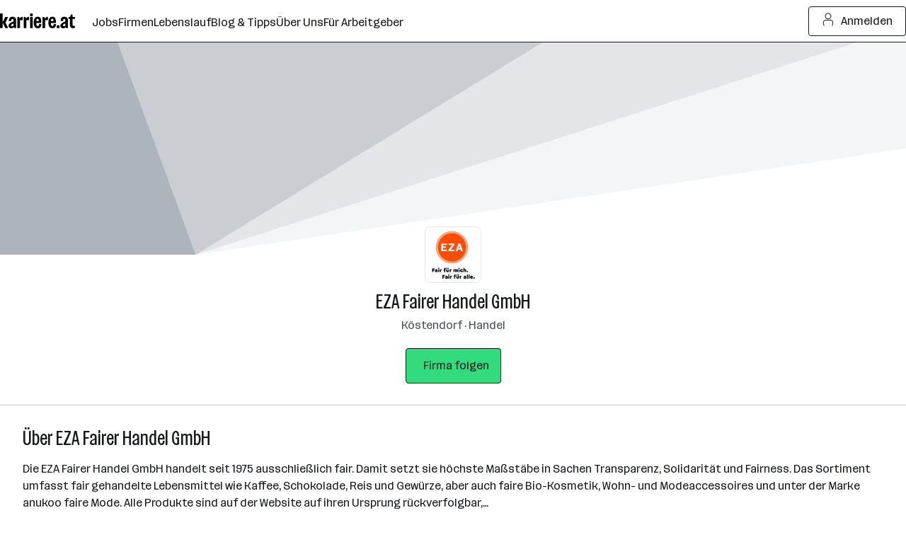

--- FILE ---
content_type: text/html; charset=UTF-8
request_url: https://www.karriere.at/f/eza-fairer-handel
body_size: 27288
content:
<!DOCTYPE html><html lang="de" data-event-category="page: businesspage_ep" ><head> <script>if('performance' in this && 'mark' in this.performance) { performance.mark("markup-preconnect");
}</script> <link rel="preconnect" href="//kcdn.at"> <link rel="preconnect" href="//www.google-analytics.com"> <script type="text/plain"> if (typeof window.dataLayer !== 'object') { window.dataLayer = window.dataLayer || []; } (function(w,d,s,l,i){w[l]=w[l]||[];w[l].push({'gtm.start': new Date().getTime(),event:'gtm.js'});var f=d.getElementsByTagName(s)[0], j=d.createElement(s),dl=l!='dataLayer'?'&l='+l:'';j.async=true;j.src= 'https://www.googletagmanager.com/gtm.js?id='+i+dl;f.parentNode.insertBefore(j,f); })(window,document,'script','dataLayer','GTM-5WGVNH5');</script> <script>if('performance' in this && 'mark' in this.performance) { performance.mark("markup-preload");
}</script> <link rel="modulepreload" href="/assets/bundle/23229-1767861098/commons.js" as="script"> <link rel="modulepreload" href="/assets/bundle/23229-1767861098/vendors.js" as="script"> <link rel="modulepreload" href="/assets/bundle/23229-1767861098/controller/companyIndex.js" as="script"> <script>if('performance' in this && 'mark' in this.performance) { performance.mark("markup-meta");
}</script> <meta charset="utf-8"><title>EZA Fairer Handel GmbH: Karrierechancen, Kontaktdaten, Fotos | karriere.at</title><meta name="description" content="Jobs von EZA Fairer Handel GmbH ✓ Zahlen und Fakten ✓ Einblicke ins Unternehmen ✓ Benefits ✓ Ansprechpersonen ✓ Schnell und unkompliziert bewerben"><meta name="robots" content="index, follow"> <link rel="canonical" href="https://www.karriere.at/f/eza-fairer-handel"/><meta name="viewport" content="width=device-width, initial-scale=1, minimum-scale=1, maximum-scale=5"/><meta name="_token" content="vdOJiHA6OhjU4s4Imq644LGR0QYgRDLg9Abribtg"/><meta http-equiv="X-UA-Compatible" content="IE=edge"/><link rel="icon" href="/assets/static/icon_x192.png" type="image/png" /><link rel="icon" href="/assets/static/icon.svg" type="image/svg+xml" /><link rel="apple-touch-icon" href="/assets/static/apple-touch-icon.png"><link rel="manifest" href="/assets/static/manifest.json"><meta name="application-name" content="karriere.at"/><meta property="og:title" content="EZA Fairer Handel GmbH: Karrierechancen, Kontaktdaten, Fotos | karriere.at"><meta property="og:type" content="website"><meta property="og:image" content="https://www.karriere.at/assets/images/layout/karriere-share-image-1200x628-24bit.png"><meta property="og:url" content=""><meta property="og:description" content="Jobs von EZA Fairer Handel GmbH ✓ Zahlen und Fakten ✓ Einblicke ins Unternehmen ✓ Benefits ✓ Ansprechpersonen ✓ Schnell und unkompliziert bewerben"><meta property="og:site_name" content="karriere.at"><meta name="twitter:card" content="summary" /><meta name="twitter:site" content="@karriere_at" /><meta name="twitter:image" content="https://www.karriere.at/assets/images/layout/karriere-share-image-1200x628-24bit.png" /><meta name="twitter:title" content="EZA Fairer Handel GmbH: Karrierechancen, Kontaktdaten, Fotos | karriere.at"><meta name="twitter:description" content="Jobs von EZA Fairer Handel GmbH ✓ Zahlen und Fakten ✓ Einblicke ins Unternehmen ✓ Benefits ✓ Ansprechpersonen ✓ Schnell und unkompliziert bewerben"> <script>if('performance' in this && 'mark' in this.performance) { performance.mark("markup-fonts");
}</script> <link rel="preload" href="https://kcdn.at/assets/fonts/Routine-Variable-K-Condensed.woff2" as="font" type="font/woff2" crossorigin> <link rel="preload" href="https://kcdn.at/assets/fonts/Routine-Variable-K-Extended.woff2" as="font" type="font/woff2" crossorigin><style type="text/css">@font-face { font-display: swap; }</style> <script>if('performance' in this && 'mark' in this.performance) { performance.mark("markup-css");
}</script> <style> .m-notificationBar{z-index:13;padding:15px 0;display:none;position:relative}.m-notificationBar__inner{width:100%;max-width:1248px;margin-left:auto;margin-right:auto;padding-left:16px;padding-right:16px;position:relative}@media (width>=720px){.m-notificationBar__inner{padding-left:32px;padding-right:32px}}.m-notificationBar__icon{margin-top:-15px;display:none;position:absolute;top:50%;left:15px}@media (width>=720px){.m-notificationBar__icon{display:inline-block}}.m-notificationBar__message{padding:0 45px 0 0;display:inline-block}@media (width>=720px){.m-notificationBar__message{padding-left:45px}}.m-notificationBar__close{margin-top:-15px;position:absolute;top:50%;right:15px}.m-footer__item{padding:5px 15px}@media (width>=720px){.m-footer__item{margin-bottom:10px;padding:0}}.m-footer__list{display:none}@media (width>=720px){.m-footer__list{margin-bottom:30px;display:block}}.m-footer__link{justify-content:center;align-items:center;gap:var(--k-spacing-1);color:var(--k-green-800);padding:0;text-decoration:underline;display:inline-flex}.m-footer__link{color:var(--k-gray-900)}.k-c-modal__closeIcon{width:18px;height:18px;color:var(--k-gray-600);background-color:#0000;border:0;padding:0;position:absolute;top:1rem;right:1rem}.m-loginModal{z-index:20050405;position:relative}.k-c-link{color:var(--k-green-800);background:0 0;border:none;padding:0;text-decoration:underline}.k-c-link:visited{color:var(--k-green-700)}.k-c-link--icon{align-items:center;display:inline-flex}.k-c-link__icon{width:1.25rem;height:1.25rem;margin-right:.5rem;line-height:1.3}html,body,div,span,h1,h2,h3,p,a,img,ul,li,form,label,header,nav{font-size:100%;font:inherit;vertical-align:baseline;border:0;margin:0;padding:0}header,nav{display:block}body{line-height:1}ul{list-style:none}body{color:var(--k-gray-900);letter-spacing:-.1px;font-size:1rem;line-height:1.5}::placeholder{color:var(--k-gray-300)}:-ms-input-placeholder{color:var(--k-gray-300)}*{outline-offset:.125rem}:focus{outline:none}:focus-visible,:focus-visible:focus{outline:2px solid var(--k-blue-600);border-radius:var(--k-rounded)}.k-c-divider{background-color:var(--k-green-400);width:40px;height:3px}.k-c-divider--full{width:100%}.k-c-divider--fine{background-color:var(--k-gray-200);height:1px}html{box-sizing:border-box}*,:before,:after{box-sizing:inherit}@font-face{font-stretch:100%;font-family:Routine K;font-display:swap;src:url(https://kcdn.at/assets/fonts/Routine-Variable-K-Extended.woff2)format("woff2")}@font-face{font-stretch:75%;font-family:Routine K;font-display:swap;src:url(https://kcdn.at/assets/fonts/Routine-Variable-K-Condensed.woff2)format("woff2")}@font-face{font-family:Routine K fallback;src:local(Arial);size-adjust:99%;ascent-override:89%;descent-override:normal;line-gap-override:46%}@font-face{font-family:Routine K fallback;src:local(Arial Narrow);font-stretch:75%;size-adjust:87%;ascent-override:99%;descent-override:normal;line-gap-override:49%}html{-webkit-text-size-adjust:100%;font-synthesis:none}body{letter-spacing:0;color:var(--k-gray-900);font-family:Routine K,Routine K fallback,Arial,sans-serif;font-size:1rem;font-weight:400;font-stretch:100%;line-height:150%}button,input,textarea{font-size:inherit;letter-spacing:inherit;font-family:inherit;line-height:inherit;color:inherit}a{color:var(--k-gray-900);text-decoration:none}p{letter-spacing:0;font-size:1rem;font-weight:400;font-stretch:100%;line-height:150%}:root{--k-white:white;--k-white-alpha-00:#fff0;--k-white-alpha-30:#ffffff4d;--k-white-alpha-80:#fffc;--k-white-alpha-90:#ffffffe6;--k-white-alpha-95:#fffffff2;--k-black:black;--k-black-alpha-50:#00000080;--k-black-alpha-70:#000000b3;--k-gray-50:#f4f5f6;--k-gray-100:#e3e5e8;--k-gray-200:#caced3;--k-gray-300:#aeb4bc;--k-gray-400:#959da7;--k-gray-500:#7a8490;--k-gray-500-alpha-30:#7a84904d;--k-gray-600:#616a75;--k-gray-600-alpha-60:#616a75b3;--k-gray-700:#484e56;--k-gray-800:#31353a;--k-gray-800-alpha-70:#31353ab3;--k-gray-900:#17191c;--k-gray-900-alpha-20:#17191c33;--k-gray-900-alpha-40:#17191c66;--k-gray-900-alpha-50:#17191c80;--k-gray-900-alpha-55:#17191c8c;--k-gray-900-alpha-70:#17191cb3;--k-gray-900-alpha-80:#17191ccc;--k-gray-950:#0c0d0e;--k-green-50:#f2fff0;--k-green-100:#e0ffdb;--k-green-200:#bdffb3;--k-green-300:#7bf593;--k-green-400:#32db7d;--k-green-500:#26c06b;--k-green-600:#22a15d;--k-green-700:#117b3e;--k-green-800:#00551e;--k-green-900:#003814;--k-blue-50:#f5feff;--k-blue-100:#e5fdff;--k-blue-200:#c3faff;--k-blue-300:#9eeeff;--k-blue-400:#82e2ff;--k-blue-500:#6cbff3;--k-blue-600:#569ce8;--k-blue-700:#376ec3;--k-blue-800:#19419e;--k-blue-900:#112b6a;--k-purple-50:#fef5ff;--k-purple-100:#fcdfff;--k-purple-200:#f1c3fd;--k-purple-300:#e59ffb;--k-purple-400:#d18be8;--k-purple-500:#be77d5;--k-purple-600:#a457bc;--k-purple-700:#8a38a4;--k-purple-800:#71198c;--k-purple-900:#501264;--k-yellow-50:#fffee1;--k-yellow-100:#fefbaa;--k-yellow-200:#fde979;--k-yellow-300:#ffd547;--k-yellow-400:#f9b745;--k-yellow-500:#f49944;--k-yellow-600:#ca7137;--k-yellow-700:#a14a2b;--k-yellow-800:#78231e;--k-yellow-900:#5a1a16;--k-red-50:#fff3f1;--k-red-100:#ffdedc;--k-red-200:#ffcac7;--k-red-300:#ffb6b3;--k-red-400:#ff8480;--k-red-500:#ff3732;--k-red-600:#d02828;--k-red-700:#a2191f;--k-red-800:#7c1216;--k-red-900:#570c0e;--k-red-950:#320505;--primary-color:#17191c;--contrast-color:white;--k-opacity-30:.3;--k-opacity-40:.4;--k-outline-radius:6px;--k-outline-width:2px;--k-rounded:.25rem;--k-rounded-lg:.5rem;--k-spacing-05:.125rem;--k-spacing-1:.25rem;--k-spacing-2:.5rem;--k-spacing-3:.75rem;--k-spacing-4:1rem;--k-spacing-6:1.5rem;--k-spacing-8:2rem;--k-spacing-10:2.5rem;--k-spacing-12:3rem;--k-spacing-14:3.5rem;--k-spacing-16:4rem;--k-spacing-18:4.5rem;--k-spacing-20:5rem;--k-spacing-24:6rem}html{scroll-behavior:smooth}.l-body{background:var(--k-white)}.l-master{flex-direction:column;flex-grow:1;min-height:100vh;display:flex}.l-master__content{flex-direction:column;flex-grow:1;display:flex}.l-master__headerContainer{z-index:12;position:relative}.m-followButton{display:inline-block}.m-followButton__button{justify-content:center;align-items:center;gap:var(--k-spacing-1);min-height:var(--k-spacing-10);padding:var(--k-spacing-3)var(--k-spacing-4);border-radius:var(--k-rounded);border-style:solid;border-width:1px;flex-shrink:0;font-weight:500;text-decoration:none;display:inline-flex}.m-followButton__button{background:var(--k-green-400);border-color:var(--k-gray-900)}.m-followButton__icon{margin-right:var(--k-spacing-2)}.m-companyHeader__title{overflow-wrap:break-word;word-wrap:break-word;hyphens:auto}.m-companyHeader__wrap{width:100%;max-width:1280px;margin-left:auto;margin-right:auto;padding-left:16px;padding-right:16px}@media (width>=720px){.m-companyHeader__wrap{padding-left:1.5rem;padding-right:1.5rem}}.m-companyHeader__container{padding-bottom:30px}@media (width>=720px){.m-companyHeader__container{padding-bottom:50px}}.m-companyHeader__container--bs{padding-bottom:0}@media (width>=1248px){.m-companyHeader__container--bs{padding-bottom:15px}}.m-companyHeader__headerImageContainer{justify-content:center;height:9rem;display:flex;overflow:hidden}@media (width>=360px){.m-companyHeader__headerImageContainer{height:9rem}}@media (width>=400px){.m-companyHeader__headerImageContainer{height:10rem}}@media (width>=440px){.m-companyHeader__headerImageContainer{height:10rem}}@media (width>=480px){.m-companyHeader__headerImageContainer{height:11rem}}@media (width>=520px){.m-companyHeader__headerImageContainer{height:11rem}}@media (width>=560px){.m-companyHeader__headerImageContainer{height:12rem}}@media (width>=600px){.m-companyHeader__headerImageContainer{height:12rem}}@media (width>=640px){.m-companyHeader__headerImageContainer{height:13rem}}@media (width>=680px){.m-companyHeader__headerImageContainer{height:13rem}}@media (width>=720px){.m-companyHeader__headerImageContainer{height:208px}}@media (width>=760px){.m-companyHeader__headerImageContainer{height:213px}}@media (width>=800px){.m-companyHeader__headerImageContainer{height:218px}}@media (width>=840px){.m-companyHeader__headerImageContainer{height:222px}}@media (width>=880px){.m-companyHeader__headerImageContainer{height:227px}}@media (width>=920px){.m-companyHeader__headerImageContainer{height:232px}}@media (width>=960px){.m-companyHeader__headerImageContainer{height:237px}}@media (width>=1000px){.m-companyHeader__headerImageContainer{height:241px}}@media (width>=1040px){.m-companyHeader__headerImageContainer{height:246px}}@media (width>=1080px){.m-companyHeader__headerImageContainer{height:251px}}@media (width>=1120px){.m-companyHeader__headerImageContainer{height:256px}}@media (width>=1160px){.m-companyHeader__headerImageContainer{height:260px}}@media (width>=1200px){.m-companyHeader__headerImageContainer{height:265px}}@media (width>=1240px){.m-companyHeader__headerImageContainer{height:270px}}@media (width>=1280px){.m-companyHeader__headerImageContainer{height:275px}}@media (width>=1320px){.m-companyHeader__headerImageContainer{height:279px}}@media (width>=1360px){.m-companyHeader__headerImageContainer{height:284px}}@media (width>=1400px){.m-companyHeader__headerImageContainer{height:289px}}@media (width>=1440px){.m-companyHeader__headerImageContainer{height:294px}}@media (width>=1480px){.m-companyHeader__headerImageContainer{height:298px}}@media (width>=1520px){.m-companyHeader__headerImageContainer{height:303px}}@media (width>=1560px){.m-companyHeader__headerImageContainer{height:308px}}@media (width>=1600px){.m-companyHeader__headerImageContainer{height:313px}}@media (width>=1640px){.m-companyHeader__headerImageContainer{height:317px}}@media (width>=1680px){.m-companyHeader__headerImageContainer{height:322px}}@media (width>=1720px){.m-companyHeader__headerImageContainer{height:327px}}@media (width>=1760px){.m-companyHeader__headerImageContainer{height:332px}}@media (width>=1800px){.m-companyHeader__headerImageContainer{height:336px}}@media (width>=1840px){.m-companyHeader__headerImageContainer{height:341px}}@media (width>=1880px){.m-companyHeader__headerImageContainer{height:346px}}@media (width>=1920px){.m-companyHeader__headerImageContainer{height:351px}}@media (width>=1960px){.m-companyHeader__headerImageContainer{height:355px}}.m-companyHeader__bsLabel{letter-spacing:0;height:1rem;color:var(--k-gray-900);background-color:var(--k-gray-50);padding:var(--k-spacing-05)var(--k-spacing-1);background-color:var(--k-gray-50);border-radius:.25rem;align-items:center;max-width:fit-content;margin-top:.5rem;font-size:.75rem;font-weight:400;font-stretch:100%;line-height:150%;display:inline-flex}.m-companyHeader__headerPictureElement{flex-direction:column;flex-grow:1;flex-basis:0;align-items:center;height:100%;display:flex}.m-companyHeader__headerImage{height:100%}.m-companyHeader__backgroundImage{min-height:300px;position:relative}.m-companyHeader__backgroundImage--template{background-repeat:repeat}.m-companyHeader__backgroundImage--fallBack{background-image:url([data-uri]);background-position:bottom;background-size:cover;background-color:var(--k-gray-50);width:100%;height:13.75rem}@media (width>=720px){.m-companyHeader__backgroundImage--fallBack{background-image:url([data-uri]);height:240px}}@media (width>=1248px){.m-companyHeader__backgroundImage--fallBack{background-image:url([data-uri]);height:360px}}@media (width>=1400px){.m-companyHeader__backgroundImage--fallBack{background-image:url([data-uri]);height:18.9375rem}}.m-companyHeader__backgroundImage--fallBackAgp{background-image:url([data-uri]);background-position:bottom;background-size:cover;background-color:var(--k-gray-50);width:100%;height:10rem}@media (width>=720px){.m-companyHeader__backgroundImage--fallBackAgp{background-image:url([data-uri]);height:13.3125rem}}@media (width>=1280px){.m-companyHeader__backgroundImage--fallBackAgp{background-image:url([data-uri]);height:17.1875rem}}@media (width>=1400px){.m-companyHeader__backgroundImage--fallBackAgp{background-image:url([data-uri]);height:18.9375rem}}.m-companyHeader__linkedLogo{vertical-align:top;border-radius:3px;width:100%}.m-companyHeader__linkedLogoSvg{width:100%;padding:1rem}.m-companyHeader__logo{border:1px solid var(--k-gray-100);background:var(--k-white);border-radius:var(--k-rounded-lg);width:80px;height:80px;margin-top:-40px;margin-left:auto;margin-right:auto;padding:2px;display:block;position:relative}@media (width>=720px){.m-companyHeader__logo{width:100px;height:100px;margin-top:-50px}}.m-companyHeader__title{letter-spacing:0;font-size:1.75rem;font-weight:500;font-stretch:75%;line-height:120%}@media (width>=1248px){.m-companyHeader__title{font-size:3rem}}.m-companyHeader__title{margin-bottom:5px}.m-companyHeader__link:hover{color:var(--k-gray-600)}.m-companyHeader__details{color:var(--k-gray-700)}.m-companyHeader__dataContainerInner{text-align:center;max-width:100%;padding-top:10px;padding-bottom:15px}.m-companyHeader__follow{text-align:center;width:100%;margin-top:5px;position:relative}.m-companyHeader__follow--hide{margin-top:10px}@media (width>=1248px){.m-companyHeader__follow--hide{display:none}}.m-companyHeader__share .m-shareModal__content{left:auto;right:0}.m-companyHeader__followInfo{width:200px;margin-left:-100px;position:absolute;top:-70px;left:50%}@media (width>=720px){.m-companyHeader__followInfo{margin-left:-100px;top:-70px;left:50%;right:5px}}.m-companyHeader__agp .m-companyHeader__container{flex-wrap:wrap;padding-bottom:0;display:flex}.m-companyHeader__agp .m-companyHeader__logo{margin-left:inherit;padding:inherit;border:1px solid var(--k-gray-100);border-radius:var(--k-rounded-lg);overflow:hidden}@media (width>=720px){.m-companyHeader__agp .m-companyHeader__logo{width:130px;height:130px;margin-top:-65px}}.m-companyHeader__agp .m-companyHeader__dataContainer{flex-basis:100%;order:2}.m-companyHeader__agp .m-companyHeader__dataContainerInner{text-align:inherit;padding-top:.75rem;padding-bottom:1.5rem}@media (width>=720px){.m-companyHeader__agp .m-companyHeader__dataContainerInner{padding-top:0;padding-bottom:0}}.m-companyHeader__agp .m-companyHeader__follow{text-align:right;justify-content:flex-end;gap:var(--k-spacing-3);flex:1;margin-top:17px;display:none}@media (width>=720px){.m-companyHeader__agp .m-companyHeader__follow{display:flex}}.m-companyHeader__agp .m-companyHeader__title{letter-spacing:0;font-size:1.75rem;font-weight:500;font-stretch:75%;line-height:120%}@media (width>=1248px){.m-companyHeader__agp .m-companyHeader__title{font-size:3rem}}@media (width>=720px){.m-companyHeader__agp .m-companyHeader__title{margin-top:1.5rem}}.m-companyText__shortText--hasToggle{margin-bottom:5px}.m-companyText__toggleShowMore{appearance:none;font:inherit;justify-content:center;align-items:center;gap:var(--k-spacing-1);color:var(--k-green-800);background:0 0;border:0;margin:0;padding:0;text-decoration:underline;display:inline-flex}.m-companyText__toggleShowMore{display:block}.m-companyText__agp .m-companyText__toggleShowMore{appearance:none;font:inherit;justify-content:center;align-items:center;gap:var(--k-spacing-1);color:var(--k-green-800);background:0 0;border:0;margin:0;padding:0;text-decoration:underline;display:inline-flex}.m-companyText__agp .m-companyText__toggleShowMore{color:var(--k-gray-900)}.m-companyText__agp .m-companyText__toggleShowMore{display:block}.m-companyFacts__item{margin-bottom:10px}.m-companyFacts__item:last-child{margin-bottom:0}.m-companyFacts__title{letter-spacing:0;font-size:1rem;font-weight:500;font-stretch:100%;line-height:150%}.splide__arrow{z-index:1;background:#ffffffb3;border:0;border-radius:3px;outline:none;height:2.75rem;margin-top:auto;margin-bottom:auto;line-height:0;display:none;position:absolute;top:0;bottom:0}@media (width>=720px){.splide__arrow{padding:5px;display:inline}}.splide__arrow--prev{left:10px;transform:scaleX(-1)}.splide__arrow--next{right:10px}.splide__arrow svg{width:1.5rem;height:1.5rem;fill:var(--k-gray-500)}.splide__agp .splide__arrow{position:unset;border:1px solid var(--k-gray-900);border-radius:var(--k-rounded);padding:var(--k-spacing-2);height:unset}.m-slider{position:relative}.m-slider__frame{width:100%;line-height:0;position:relative;overflow:visible}.m-slider__frame--hintEnabled{overflow:visible}.m-slider__slides{width:100%}.m-slider__slides--flex{display:flex}.m-slider__slide:not(:last-child){margin-right:var(--k-spacing-4)}@media (width>=720px){.m-slider__slide:not(:last-child){margin-right:var(--k-spacing-6)}}@media (width>=1248px){.m-slider__slide:not(:last-child){margin-right:var(--k-spacing-8)}}.m-slider__slide{max-width:100%;line-height:1.3;display:inline-block;position:relative}.m-slider__customArrows{display:none}@media (width>=1248px){.m-slider__customArrows{gap:var(--k-spacing-2);margin-top:var(--k-spacing-4);display:flex}}.m-slider--agp .m-slider__slide{border:1px solid var(--k-gray-100);border-radius:var(--k-rounded-lg);margin-left:0;margin-right:1rem;padding:0}@media (width>=720px){.m-slider--agp .m-slider__slide{margin-right:1.5rem}}.m-slider--agp .m-slider__slide:last-child{margin-right:0}.m-companyRecruiter__quote{overflow-wrap:break-word;word-wrap:break-word;hyphens:auto}.m-companyRecruiter__inner{text-align:center;border:1px solid var(--k-gray-200);border-radius:3px;padding:20px}@media (width>=720px){.m-companyRecruiter__inner{width:50%}}@media (width>=1248px){.m-companyRecruiter__inner{text-align:left;border:0;width:100%;padding:0}}.m-companyRecruiter__infoContainer>div{margin-bottom:15px}.m-companyRecruiter__infoContainer>div:last-child{margin-bottom:0}.m-companyRecruiter__avatarContainer{border:1px solid #000;border-radius:50%;width:70px;height:70px;margin:0 auto 15px;position:relative;overflow:hidden}@media (width>=1248px){.m-companyRecruiter__avatarContainer{margin:0 0 15px}}.m-companyRecruiter__icon{width:70px;height:70px;color:var(--k-gray-200)}.m-companyRecruiter__quote{color:var(--k-gray-500)}.m-companyRecruiter__inquiryButton{justify-content:center;align-items:center;gap:var(--k-spacing-1);min-height:var(--k-spacing-10);padding:var(--k-spacing-3)var(--k-spacing-4);border-radius:var(--k-rounded);border-style:solid;border-width:1px;flex-shrink:0;font-weight:500;text-decoration:none;display:inline-flex}.m-companyRecruiter__inquiryButton:focus-visible{border-radius:var(--k-rounded);outline:var(--k-outline-width)solid var(--k-blue-900);outline-offset:var(--k-outline-width)}.m-companyRecruiter__inquiryButton{border-color:var(--k-gray-900);background:0 0}.m-companyRecruiter__inquiryButton:hover{background:var(--k-gray-900);color:var(--k-white)}.m-companyRecruiter__inquiryButton:active{background:var(--k-gray-900-alpha-70);color:var(--k-white);border-color:#0000}.m-companyRecruiter__title{letter-spacing:0;margin-bottom:15px;font-size:1.75rem;font-weight:500;font-stretch:75%;line-height:130%}.m-input__group{position:relative}.m-input__input--noIconLabel{border-color:var(--k-gray-300);box-sizing:border-box;border-radius:var(--k-rounded);font-variant-numeric:inherit;-webkit-appearance:none;border-style:solid;border-width:1px;width:100%;padding:.75rem;display:inline-block}.m-input__input{border-color:var(--k-gray-300);margin:0;padding-top:.75rem;padding-bottom:.75rem}.m-input__input::-ms-clear{display:none}.m-input__label{color:var(--k-gray-600);margin-bottom:.25rem;display:inline-block}.m-validationMessageBase{color:var(--k-red-700);margin-top:.5rem;padding:0;font-size:.875rem;line-height:1.5;list-style:none}.m-validationMessageBase--hidden{display:none}.m-textarea{position:relative}.m-textarea__label{color:var(--k-gray-600);margin-bottom:3px;display:inline-block}.m-textarea__textarea{border:1px solid var(--k-gray-300);appearance:none;width:100%;letter-spacing:unset;color:var(--k-gray-900);background:0 0;border-radius:3px;outline:none;padding:10px;display:block;position:relative;overflow:hidden}.m-textarea__textarea::-webkit-scrollbar{-webkit-appearance:initial;background-color:var(--k-gray-200);width:6px}.m-textarea__textarea::-webkit-scrollbar-thumb{background-color:var(--k-gray-400);-webkit-box-shadow:0 0 1px var(--k-green-500);border-radius:4px}.m-textarea__textarea--noResize{resize:none}.m-textarea__htmlarea{color:#0000;white-space:pre-wrap;word-wrap:break-word;background-color:#0000;width:100%;height:100%;padding:11px;position:absolute}.m-validationBoxBase{border-radius:var(--k-rounded);background-color:var(--k-blue-100);color:var(--k-gray-800);align-items:flex-start;padding:1rem;display:flex}.m-validationBoxBase{background-color:var(--k-red-200)}.m-validationBoxBase--hidden{display:none}.m-checkbox{min-width:18px;min-height:18px;padding-left:18px;display:inline-block;position:relative}.m-checkbox__input{display:none}.m-checkbox__checkbox{border:1px solid var(--k-gray-400);background:var(--k-white);border-radius:3px;width:18px;height:18px;position:absolute;top:0;left:0}.m-checkbox__check{color:var(--k-white);opacity:0;z-index:1;position:absolute;top:0;left:0}.m-checkbox__label{color:var(--k-black);padding-left:.5rem;display:block}.m-companyRecruiterInquiryModal__overlay{z-index:13;background-color:var(--k-white);position:fixed;inset:0}@media (width>=720px){.m-companyRecruiterInquiryModal__overlay{background-color:var(--k-gray-900-alpha-40)}}.m-companyRecruiterInquiryModal__content{z-index:14;flex-direction:column;align-items:center;display:flex;position:fixed;inset:0}.m-companyRecruiterInquiryModal__content:before{content:"";background:var(--k-green-400);z-index:15;width:100%;height:3px;position:fixed;top:0;left:0}@media (width>=720px){.m-companyRecruiterInquiryModal__content{justify-content:center}.m-companyRecruiterInquiryModal__content:before{display:none}}.m-companyRecruiterInquiryModal__contentInner{background-color:var(--k-white);border-radius:var(--k-rounded-lg);width:100%;padding:15px;position:relative;overflow-y:scroll}@media (width>=720px){.m-companyRecruiterInquiryModal__contentInner{width:690px;padding:30px}}.m-companyRecruiterInquiryModal__inner--hide{display:none}.m-companyRecruiterInquiryModal__closeTrigger{text-align:right}.m-companyRecruiterInquiryModal__headline{letter-spacing:0;padding-left:15px;font-size:1.75rem;font-weight:500;font-stretch:75%;line-height:130%}.m-companyRecruiterInquiryModal__form{margin-top:20px}.m-companyRecruiterInquiryModal__form:after{content:"";clear:both;display:table}.m-companyRecruiterInquiryModal__firstName{width:100%;padding-left:5px;padding-right:5px}@media (width>=720px){.m-companyRecruiterInquiryModal__firstName{width:50%;padding-left:5px;padding-right:5px}}.m-companyRecruiterInquiryModal__firstName{margin-bottom:15px}@media (width>=720px){.m-companyRecruiterInquiryModal__firstName{margin-bottom:0}}.m-companyRecruiterInquiryModal__surName{width:100%;padding-left:5px;padding-right:5px}@media (width>=720px){.m-companyRecruiterInquiryModal__surName{width:50%;padding-left:5px;padding-right:5px}}.m-companyRecruiterInquiryModal__gridRow{flex-wrap:wrap;margin-bottom:15px;margin-left:-5px;margin-right:-5px;display:flex}.m-companyRecruiterInquiryModal__submit{justify-content:center;align-items:center;gap:var(--k-spacing-1);width:100%;min-height:var(--k-spacing-10);padding:var(--k-spacing-3)var(--k-spacing-4);border-radius:var(--k-rounded);border-style:solid;border-width:1px;flex-shrink:0;margin-top:30px;font-weight:500;text-decoration:none;display:inline-flex}.m-companyRecruiterInquiryModal__submit:focus-visible{border-radius:var(--k-rounded);outline:var(--k-outline-width)solid var(--k-blue-900);outline-offset:var(--k-outline-width)}.m-companyRecruiterInquiryModal__submit{background:var(--k-green-400);border-color:var(--k-gray-900)}.m-companyRecruiterInquiryModal__submit:hover{background:var(--k-green-500);border-color:var(--k-gray-900)}.m-companyRecruiterInquiryModal__submit:active{background:var(--k-green-600);border-color:var(--k-gray-900)}@media (width>=720px){.m-companyRecruiterInquiryModal__submit{float:right;width:auto}}.m-companyRecruiterInquiryModal__textarea,.m-companyRecruiterInquiryModal__email{margin-bottom:15px}.m-companyRecruiterInquiryModal__avatarContainer{border:1px solid #000;border-radius:50%;flex-shrink:0;width:70px;height:70px;position:relative;overflow:hidden}.m-companyRecruiterInquiryModal__avatar{width:100%;position:absolute;top:0;left:0}.m-companyRecruiterInquiryModal__icon{min-width:70px;min-height:70px;color:var(--k-gray-200)}.m-companyRecruiterInquiryModal__recruiterInfo{justify-content:center;align-items:center;display:flex}.m-companyRecruiterInquiryModal__checkbox{color:var(--k-gray-500)}.m-companyRecruiterInquiryModal__messages{padding-top:5px}.c-companyIndex__wrap{width:100%;max-width:1248px;margin-left:auto;margin-right:auto;padding-left:16px;padding-right:16px}@media (width>=720px){.c-companyIndex__wrap{padding-left:32px;padding-right:32px}}.c-companyIndex__wrap{margin-bottom:30px}.c-companyIndex__grid{flex-wrap:wrap;display:flex}@media (width>=720px){.c-companyIndex__grid{flex-wrap:wrap;margin-left:-5px;margin-right:-5px;display:flex}}.c-companyIndex__mainInnerGrid{flex-wrap:wrap;display:flex}@media (width>=720px){.c-companyIndex__mainInnerGrid{flex-wrap:wrap;margin-left:-5px;margin-right:-5px;display:flex}}.c-companyIndex__mainInnerGrid--onlyTablet{flex-wrap:wrap;display:flex}@media (width>=720px){.c-companyIndex__mainInnerGrid--onlyTablet{flex-wrap:wrap;margin-left:-5px;margin-right:-5px;display:flex}}@media (width>=1248px){.c-companyIndex__mainInnerGrid--onlyTablet{flex-wrap:wrap;margin-left:-5px;margin-right:-5px;display:flex}}.c-companyIndex__main{width:100%}@media (width>=720px){.c-companyIndex__main{width:83.3333%;padding-left:5px;padding-right:5px}}@media (width>=1248px){.c-companyIndex__main{width:58.3333%;padding-left:15px;padding-right:15px}}.c-companyIndex__aside{display:none}@media (width>=720px){.c-companyIndex__aside{width:8.33333%;padding-left:5px;padding-right:5px;display:block}}.c-companyIndex__aboutUs{margin-bottom:30px}.c-companyIndex__mainInnerGridPlus{flex-wrap:wrap;display:flex}.c-companyIndex__mainImageContainer{width:100%;margin-bottom:30px}@media (width>=720px){.c-companyIndex__mainImageContainer{width:50%}}.c-companyIndex__mainImageContainer{order:-1}@media (width>=720px){.c-companyIndex__mainImageContainer{order:0}} </style> <link rel="preload" href="/assets/bundle/23229-1767861098/controller/companyIndex.css" as="style"> <link rel="stylesheet" href="/assets/bundle/23229-1767861098/controller/companyIndex.css" media="print" onload="this.media='all'"> <noscript><link rel="stylesheet" href="/assets/bundle/23229-1767861098/controller/companyIndex.css"></noscript> <meta name="sentry-trace" content="9d521571f0274fc082d7287b3caca9cf-0268972d1be24305-0"/><meta name="traceparent" content="00-9d521571f0274fc082d7287b3caca9cf-0268972d1be24305-00"/><meta name="baggage" content="sentry-trace_id=9d521571f0274fc082d7287b3caca9cf,sentry-sample_rate=0.0001,sentry-transaction=%2Ff%2F%7Bslug%7D,sentry-public_key=f47a58b8f2b6451b9375b7e8e703b0f5,sentry-release=b752413eda6892af4d5a716d3fc441c54797f480,sentry-environment=production,sentry-sampled=false"/> </head><script>if('performance' in this && 'mark' in this.performance) { performance.mark("markup-body");
}</script><body class="l-body" data-baseurl='https://www.karriere.at' data-version="23229" data-sync-time="1767861098" data-js-path="/assets/"><div class="l-master"> <div class="l-master__header"> <div class="m-notificationBar m-notificationBar-- "> <div class="m-notificationBar__inner"> <div class="m-notificationBar__icon m-notificationBar__icon--"> </div> <div class="m-notificationBar__message"> </div> <div class="m-notificationBar__close m-notificationBar__close--"> <svg viewbox="0 0 14.1 18" width="0" height="0" aria-hidden="true" class="m-icon m-icon--large "><path fill="currentColor" d="m7.97 9 4.93-4.93c.25-.25.25-.67 0-.92s-.67-.25-.92 0L7.05 8.08 2.12 3.15c-.25-.25-.67-.25-.92 0s-.25.67 0 .92L6.13 9 1.2 13.93a.66.66 0 0 0 0 .92q.2.2.46.19c.26-.01.33-.06.46-.19l4.93-4.93 4.93 4.93q.2.2.46.19c.26-.01.33-.06.46-.19a.66.66 0 0 0 0-.92z"/></svg> </div> </div></div> <div class="l-master__headerContainer"> <style>.mf-header,.mf-sideNavigation{font-size:1rem;line-height:1.5}.mf-header img,.mf-header svg,.mf-sideNavigation img,.mf-sideNavigation svg{display:block}:root{--k-white: white;--k-black: black;--k-gray-50: #f4f5f6;--k-gray-100: #e3e5e8;--k-gray-200: #caced3;--k-gray-300: #aeb4bc;--k-gray-400: #959da7;--k-gray-500: #7a8490;--k-gray-600: #616a75;--k-gray-600-alpha-60: rgb(97 106 117 / 60%);--k-gray-700: #484e56;--k-gray-800: #31353a;--k-gray-900: #17191c;--k-gray-900-alpha-50: rgb(23 25 28 / 50%);--k-gray-900-alpha-70: rgb(23 25 28 / 70%);--k-gray-950: #0c0d0e;--k-green-50: #f2fff0;--k-green-100: #e0ffdb;--k-green-200: #bdffb3;--k-green-300: #7bf593;--k-green-400: #32db7d;--k-green-500: #26c06b;--k-green-600: #22a15d;--k-green-700: #117b3e;--k-green-800: #00551e;--k-green-900: #003814;--k-blue-50: #f5feff;--k-blue-100: #e5fdff;--k-blue-200: #c3faff;--k-blue-300: #9eeeff;--k-blue-400: #82e2ff;--k-blue-500: #6cbff3;--k-blue-600: #569ce8;--k-blue-700: #376ec3;--k-blue-800: #19419e;--k-blue-900: #112b6a;--k-purple-50: #fef5ff;--k-purple-100: #fcdfff;--k-purple-200: #f1c3fd;--k-purple-300: #e59ffb;--k-purple-400: #d18be8;--k-purple-500: #be77d5;--k-purple-600: #a457bc;--k-purple-700: #8a38a4;--k-purple-800: #71198c;--k-purple-900: #501264;--k-yellow-50: #fffee1;--k-yellow-100: #fefbaa;--k-yellow-200: #fde979;--k-yellow-300: #ffd547;--k-yellow-400: #f9b745;--k-yellow-500: #f49944;--k-yellow-600: #ca7137;--k-yellow-700: #a14a2b;--k-yellow-800: #78231e;--k-yellow-900: #5a1a16;--k-red-50: #fff3f1;--k-red-100: #ffdedc;--k-red-200: #ffcac7;--k-red-300: #ffb6b3;--k-red-400: #ff8480;--k-red-500: #ff3732;--k-red-600: #d02828;--k-red-700: #a2191f;--k-red-800: #7c1216;--k-red-900: #570c0e;--k-red-950: #320505}:root{--k-rounded: .25rem;--k-rounded-lg: .5rem}.mf-header{display:flex;color:var(--k-gray-900);background-color:var(--k-white);border-bottom:.0625rem solid var(--k-gray-900);-webkit-text-size-adjust:none}.mf-header .k-state--hidden{display:none!important}.mf-header--transparent{background-color:transparent}.mf-header--transparent:after{background-color:transparent;border-color:transparent}.mf-header--transparent .mf-notification.k-state--active:before{outline-color:transparent}.mf-header--minimal{border-color:transparent}.mf-header--minimal .mf-header__sideNavigation,.mf-header--minimal .mf-header__navigationList{display:none}.mf-header--minimal .mf-header__logo,.mf-header--minimal .mf-header__user,.mf-header--minimal .mf-header__guest{width:auto}.mf-header--minimal .mf-header__logo{justify-content:flex-start;flex-grow:1}.mf-header--minimal:before{content:"";position:absolute;top:0;left:0;width:100%;height:4px;background:var(--k-green-400);z-index:1}.mf-header__content{position:relative;display:flex;width:100%;max-width:100rem;margin-inline:auto;padding-inline:1rem}@media (min-width: 1280px){.mf-header__content{padding-inline:1.5rem}}@media (min-width: 1400px){.mf-header__content{padding-inline:2rem}}.mf-header__sideNavigation,.mf-header__logo,.mf-header__bentoBox{display:flex}.mf-header__sideNavigation,.mf-header__logo,.mf-header__navigation,.mf-header__bentoBox{align-items:center}@media (min-width: 1050px){.mf-header__sideNavigation{display:none}}.mf-header__sideNavigationTrigger{-webkit-appearance:initial;background:none;border:none;position:relative;z-index:1;cursor:pointer;margin:-.75rem;padding:.75rem;vertical-align:middle;-webkit-tap-highlight-color:transparent}.mf-header__sideNavigationTrigger>svg{width:22px;height:22px}.mf-header__loadingDots{display:none;margin-top:-1px}@media (min-width: 1050px){.mf-header__loadingDots{display:block}}.mf-header__loadingDot{background-color:var(--k-gray-900)}.mf-header__logo{flex-grow:1}@media (min-width: 1050px){.mf-header__logo{flex-grow:0}}.mf-header__logoLink{position:relative;padding:1.1875rem 1.5rem 1.1875rem .875rem}.mf-header__logoLink:focus-visible{outline:none}.mf-header__logoLink:focus-visible svg{outline-offset:.5rem;outline:2px solid var(--k-blue-600);border-radius:var(--k-rounded)}@media (min-width: 1050px){.mf-header__logoLink{padding-left:0}}.mf-header__navigation{display:none}@media (min-width: 1050px){.mf-header__navigation{display:flex;flex-grow:1}}.mf-header__navigationList{display:flex;gap:1rem}.mf-header__navigationItem{display:block}.mf-header__navigationLink{padding-top:1.125rem;padding-bottom:1.0625rem;text-decoration:none;position:relative;display:block;color:var(--k-gray-900)}.mf-header__navigationLink.k-state--active .mf-header__navigationLink:after,.mf-header__navigationLink:hover:after{opacity:1;width:100%;transition:width .2s ease-in-out .2s,opacity 0s linear}.mf-header__navigationLink:after{content:"";position:absolute;top:0;right:0;bottom:0;left:0;opacity:0;width:0;transition:width .2s ease-in-out,opacity 0s linear .2s;border-bottom:.1875rem solid var(--k-gray-900)}.mf-header__navigationLink:hover,.mf-header__navigationLink:focus,.mf-header__navigationLink:visited{color:var(--k-gray-900);text-decoration:none}.mf-header__navigationLink:focus-visible{outline:none}.mf-header__navigationLink:focus-visible .mf-header__navigationLinkText{outline:2px solid var(--k-blue-600);border-radius:var(--k-rounded)}@media (min-width: 20rem){.mf-header__navigationLink--guest{display:none}}@media (min-width: 1050px){.mf-header__navigationLink--guest{display:inline-block}}.mf-header__navigationLinkText{position:relative;top:2px}.mf-header__bentoBox{justify-content:flex-end;gap:1.5rem}.mf-header__loginButton{display:flex;justify-content:center;cursor:pointer;color:var(--k-gray-900);border:1px solid transparent;min-width:138px;border-radius:var(--k-rounded);padding:.5rem .75rem;background-color:transparent;border-color:var(--k-gray-900);align-items:center;text-decoration:none}.mf-header__loginButton:hover{color:var(--k-white);background-color:var(--k-gray-900)}.mf-header__loginButton:active{color:var(--k-white);background-color:var(--k-gray-900-alpha-70);border-color:transparent}.mf-header__loginButton--minimal{display:inline-block}.mf-header__bentoBoxTrigger{display:none;cursor:pointer;background-color:transparent}@media (min-width: 1050px){.mf-header__bentoBoxTrigger{display:flex}}.mf-header__bentoBoxTrigger--talent{min-width:0;padding:.5rem;border:none}.mf-header__bentoBoxUserPortrait{width:32px;height:32px;outline:1px solid var(--k-gray-100);outline-offset:0;border-radius:var(--k-rounded)}.mf-header__bentoBoxUserIcon{display:flex;width:32px;height:32px;align-items:center;justify-content:center;overflow:hidden}.mf-header__bentoBoxIcon{margin-right:.125rem;width:24px;height:24px}.mf-sideNavigation{position:fixed;z-index:999;top:0;bottom:0;left:0;right:0;background-color:var(--k-gray-600-alpha-60);transition:background-color .3s cubic-bezier(.23,1,.32,1);-webkit-text-size-adjust:none}.mf-sideNavigation .k-state--hidden{display:none!important}.mf-sideNavigation.k-state--close{visibility:hidden;pointer-events:none;background-color:transparent}.mf-sideNavigation.k-state--close .mf-sideNavigation__drawer{transform:translate(-100%)}.mf-sideNavigation__drawer{position:fixed;top:0;bottom:0;left:0;right:2.75rem;min-width:331px;color:var(--k-gray-900);background-color:var(--k-white);transition:transform .5s cubic-bezier(.23,1,.32,1)}.mf-sideNavigation__bar,.mf-sideNavigation__content{padding-inline:1.5rem}.mf-sideNavigation__bar{display:flex;align-items:center;justify-content:flex-end;height:60px}.mf-sideNavigation__content{height:calc(100% - 60px);padding-bottom:1.5rem;overflow-y:auto}.mf-sideNavigation__close{-webkit-appearance:initial;background:none;border:none;padding:.5rem;margin-right:-19px;color:var(--k-gray-500);cursor:pointer;-webkit-tap-highlight-color:transparent}.mf-sideNavigation__close:hover{color:var(--k-green-600)}.mf-sideNavigation__close>svg{width:1.25em;height:1.25em}.mf-sideNavigation__user,.mf-sideNavigation__guest{display:flex;flex-direction:column;align-items:center;color:var(--k-gray-900);text-decoration:none}.mf-sideNavigation__userLogo{flex-shrink:0}.mf-sideNavigation__userIcon{width:72px;margin-bottom:12px;color:var(--k-gray-200)}.mf-sideNavigation__userIcon--hidden{display:none!important}.mf-sideNavigation__userPortrait{width:72px;height:72px;margin-bottom:16px;outline:1px solid var(--k-gray-100);outline-offset:0;border-radius:var(--k-rounded)}.mf-sideNavigation__userPortrait--hidden{display:none!important}.mf-sideNavigation__userContent{width:100%;padding-left:.5rem;overflow:hidden;text-align:center}.mf-sideNavigation__userTitle{font-size:1.125rem;font-weight:500;line-height:1.5;white-space:nowrap;overflow:hidden;text-overflow:ellipsis}.mf-sideNavigation__userLink{display:block;font-size:.875rem;margin-top:.25rem}.mf-sideNavigation__guestContent{width:100%}.mf-sideNavigation__guestLinkContainer{margin-top:1rem;text-align:center}.mf-sideNavigation__navigation .mf-sideNavigation__navigationLink{display:block}.mf-sideNavigation__navigation,.mf-sideNavigation__userNavigation,.mf-sideNavigation__control{padding-top:.5rem;padding-left:5px;padding-bottom:.5rem}.mf-sideNavigation__navigationItem:not(:first-child),.mf-sideNavigation__controlItem:not(:first-child){margin-top:.75rem}.mf-sideNavigation__navigationItem{display:block}.mf-sideNavigation__navigationItem .k-c-link{width:100%}.mf-sideNavigation__navigationLink{color:var(--k-gray-600);font-size:1.125rem;line-height:1.5}.mf-sideNavigation__navigationLink:visited{color:var(--k-gray-600)}.mf-sideNavigation__navigationLink:hover{color:var(--k-gray-900)}.mf-sideNavigation__navigationLink--buttonReset{-webkit-appearance:none;-moz-appearance:none;appearance:none;padding:0;margin:0;border:0;background:transparent}.mf-sideNavigation__navigationLink--icon{text-decoration:none}.mf-sideNavigation__navigationLink__icon{height:auto}.mf-sideNavigation__controlLink{color:var(--k-gray-600);text-decoration:none}.mf-sideNavigation__controlLink:visited{color:var(--k-gray-600)}.mf-sideNavigation__controlLink:hover{color:var(--k-gray-900);text-decoration:none}.mf-sideNavigation__controlItem{font-size:1.125rem}.mf-sideNavigation__controlItem .k-c-link{display:block}.mf-sideNavigation__userDivider{margin-top:1rem;margin-bottom:1rem;background-color:var(--k-gray-100)}.mf-sideNavigation__loginButton{display:flex;justify-content:center;cursor:pointer;color:var(--k-gray-900);border:1px solid transparent;min-width:138px;border-radius:var(--k-rounded);padding:.75rem 1rem;background-color:var(--k-green-400);border-color:var(--k-gray-900);width:100%;font-weight:500}.mf-sideNavigation__loginButton:hover{background-color:var(--k-green-500);border-color:var(--k-gray-900)}.mf-sideNavigation__loginButton:active{background-color:var(--k-green-600);border-color:var(--k-gray-900)}.mf-bentoBox{display:none;position:absolute;top:3.25rem;right:0;width:290px;padding:1rem 1rem 1.5rem;color:var(--k-gray-900);background:var(--k-white);border-radius:var(--k-rounded);box-shadow:0 0 10px #11213c33}@media (min-width: 1050px){.mf-bentoBox.k-state--open{display:block}}.mf-bentoBox__user,.mf-bentoBox__guest{display:flex;flex-direction:column;align-items:center;color:var(--k-gray-900);text-decoration:none}.mf-bentoBox__userLogo{flex-shrink:0}.mf-bentoBox__userIcon{width:72px;margin-bottom:12px;color:var(--k-gray-200)}.mf-bentoBox__userIcon--hidden{display:none!important}.mf-bentoBox__userPortrait{width:72px;height:72px;margin-bottom:16px;outline:1px solid var(--k-gray-100);outline-offset:0;border-radius:var(--k-rounded)}.mf-bentoBox__userPortrait--hidden{display:none!important}.mf-bentoBox__userContent{width:100%;padding-left:.5rem;overflow:hidden;text-overflow:ellipsis;text-align:center}.mf-bentoBox__userTitle{font-size:1rem;font-weight:500;line-height:1.3;white-space:nowrap;text-overflow:ellipsis;overflow:hidden}.mf-bentoBox__userLink{display:block;margin-top:.25rem;font-size:.875rem}.mf-bentoBox__guestContent{width:100%}.mf-bentoBox__guestLinkContainer{margin-top:1rem;text-align:center}.mf-bentoBox__navigationList,.mf-bentoBox__controlList{display:block;padding-left:5px}.mf-bentoBox__navigationList__navigationItem .k-c-link,.mf-bentoBox__navigationList__controlItem .k-c-link,.mf-bentoBox__controlList__navigationItem .k-c-link,.mf-bentoBox__controlList__controlItem .k-c-link{width:100%}.mf-bentoBox__navigationItem{line-height:1.2}.mf-bentoBox__navigationItem:not(:first-child){margin-top:.75rem}.mf-bentoBox__navigationLink,.mf-bentoBox__navigationLink:visited{color:var(--k-gray-600)}.mf-bentoBox__navigationLink:hover{color:var(--k-gray-900)}.mf-bentoBox__navigationLink--buttonReset{-webkit-appearance:none;-moz-appearance:none;appearance:none;padding:0;margin:0;border:0;background:transparent}.mf-bentoBox__navigationLink--icon{text-decoration:none}.mf-bentoBox__navigationLink__icon{height:auto}.mf-bentoBox__controlItem:not(:first-child){margin-top:.5rem}.mf-bentoBox__controlItem .k-c-link{display:block}.mf-bentoBox__controlLink{line-height:1.5;color:var(--k-gray-600);text-decoration:none}.mf-bentoBox__controlLink:visited{color:var(--k-gray-600)}.mf-bentoBox__controlLink:hover{color:var(--k-gray-900);text-decoration:none}.mf-bentoBox__userDivider{margin-top:1rem;margin-bottom:1rem;background-color:var(--k-gray-100)}.mf-bentoBox__loginButton{display:flex;justify-content:center;cursor:pointer;color:var(--k-gray-900);border:1px solid transparent;min-width:138px;border-radius:var(--k-rounded);padding:.75rem 1rem;background-color:var(--k-green-400);border-color:var(--k-gray-900);width:100%}.mf-bentoBox__loginButton:hover{background-color:var(--k-green-500);border-color:var(--k-gray-900)}.mf-bentoBox__loginButton:active{background-color:var(--k-green-600);border-color:var(--k-gray-900)}.mf-notification{position:relative;pointer-events:none}.mf-notification>*{pointer-events:all}.mf-notification.k-state--active:before{content:"";position:absolute;top:0;right:-2px;width:6px;height:6px;display:block;background-color:var(--k-red-600);border-radius:var(--k-rounded);outline:3px solid var(--k-white)}.mf-header .mf-header__bentoBoxTrigger .mf-notification:before{margin-top:2px;margin-right:-1px;outline-width:4px}.mf-header.k-c-navbar--white .mf-header__sideNavigation .mf-notification:before{outline-color:var(--k-white)}.mf-lockIcon{position:absolute;left:0;bottom:0;width:1.25rem;height:1.25rem}.mf-visually-hidden,.mf-visually-hidden-focusable{clip:rect(1px,1px,1px,1px);clip-path:inset(50%);height:1px;width:1px;margin:-1px;overflow:hidden;padding:0;position:absolute}.mf-visually-hidden-focusable:focus,.mf-visually-hidden-focusable:active{width:auto;height:auto;overflow:visible;clip:auto;color:#fff;margin:0;padding:2px 8px;display:block;background:#000;white-space:inherit;z-index:10;clip-path:unset}</style><a href="#skip-to-content-target" class="mf-visually-hidden-focusable">Zum Seiteninhalt springen</a><header class="mf-header k-c-navbar " data-qa="header"> <div class="mf-header__content"> <div class="mf-header__sideNavigation"> <div class="mf-notification"> <button class="mf-header__sideNavigationTrigger" aria-label="Menü öffnen" data-qa="hamburger menu trigger" > <svg width="24" height="25" fill="none" xmlns="http://www.w3.org/2000/svg"> <path d="M2 12.2402h19.4667M2 18.9068h19.4667M2 5.57349h19.4667" stroke="currentColor" stroke-linecap="round" stroke-linejoin="round"/> </svg> </button> </div> </div> <div class="mf-header__logo"> <a href="/" title="Startseite" class="mf-header__logoLink"> <svg xmlns="http://www.w3.org/2000/svg" width="6.625rem" fill="none" role="img" aria-label="Logo karriere.at" viewBox="0 0 106 21"> <path fill="#000" d="M24.402 19.994V5.61c0-.604.115-.718.72-.718h1.44c.605 0 .719.086.807.489l.23 1.525c.086.604.173.632.49.086.748-1.15 1.9-2.071 3.195-2.33.605-.058.72.056.72.66V8.69c0 .604-.116.718-.72.718h-2.42c-.604 0-.718.115-.718.719v9.867c0 .604-.115.718-.72.718h-2.303c-.604 0-.719-.114-.719-.718l-.002.002Zm8.998 0V5.61c0-.604.114-.718.72-.718h1.44c.605 0 .719.086.807.489l.23 1.525c.086.604.173.632.49.086.748-1.15 1.9-2.071 3.197-2.33.604-.058.719.056.719.66V8.69c0 .604-.115.718-.72.718h-2.419c-.605 0-.72.115-.72.719v9.867c0 .604-.113.718-.718.718h-2.303c-.605 0-.72-.114-.72-.718l-.002.002Zm8.98-16.77V.777c0-.605.115-.719.72-.719h2.448c.605 0 .72.114.72.719v2.445c0 .605-.116.719-.72.719H43.1c-.605 0-.72-.114-.72-.719Zm.087 16.77V5.61c0-.604.114-.718.719-.718h2.303c.605 0 .72.114.72.718v14.384c0 .604-.115.718-.72.718h-2.303c-.605 0-.72-.114-.72-.718Zm5.183-6.76c0-5.524 1.987-8.631 5.56-8.631 3.31 0 5.154 2.3 5.154 7.567v.69c0 .604-.115.719-.719.719h-5.963c-.432 0-.518.086-.518.488.114 2.446.95 3.769 2.333 3.769.836 0 1.44-.776 1.584-2.014.057-.604.173-.718.776-.718h1.901c.605 0 .72.114.69.718-.23 3.25-1.93 5.178-4.895 5.178-3.771 0-5.903-2.79-5.903-7.767l-.002.002.002-.001Zm4.119-2.446h2.362c.605 0 .72-.114.69-.718-.143-1.668-.776-2.59-1.727-2.59-.951 0-1.698.979-1.816 2.82-.028.402.057.488.49.488Zm8.274 9.206V5.61c0-.604.115-.718.719-.718h1.44c.605 0 .72.086.808.489l.23 1.525c.086.604.172.632.49.086.748-1.15 1.9-2.071 3.195-2.33.605-.058.72.056.72.66V8.69c0 .604-.116.718-.72.718h-2.42c-.604 0-.719.115-.719.719v9.867c0 .604-.115.718-.719.718h-2.303c-.605 0-.72-.114-.72-.718l-.001.002Zm8.3-6.76c0-5.524 1.988-8.631 5.56-8.631 3.311 0 5.155 2.3 5.155 7.567v.69c0 .604-.114.719-.719.719h-5.963c-.432 0-.518.086-.518.488.115 2.446.95 3.769 2.333 3.769.836 0 1.44-.776 1.584-2.014.057-.604.172-.718.776-.718h1.901c.605 0 .72.114.69.718-.23 3.25-1.93 5.178-4.895 5.178-3.773 0-5.903-2.79-5.903-7.767l-.002.002.002-.001Zm4.12-2.446h2.362c.605 0 .72-.114.69-.718-.143-1.668-.776-2.59-1.727-2.59-.951 0-1.698.979-1.815 2.82-.029.402.057.488.49.488Zm7.784 9.552v-3.135c0-.289.057-.346.375-.346h3.024c.289 0 .346.057.346.346v3.135c0 .316-.057.374-.346.374h-3.024c-.317 0-.375-.057-.375-.374Zm18.584-4.346V8.113c0-.289-.057-.346-.346-.346h-.894c-.605 0-.72-.114-.72-.718v-1.44c0-.603.115-.717.72-.717h1.18c.287 0 .376-.057.433-.346l.72-2.417c.172-.575.316-.69.921-.69h1.008c.605 0 .719.115.719.72v2.359c0 .317.057.375.376.375h2.333c.605 0 .719.114.719.718V7.05c0 .604-.114.718-.719.718h-2.333c-.319 0-.376.057-.376.346v8.056c0 1.036.547 1.323 1.266 1.323.375 0 .748-.029 1.209-.086.605-.086.719 0 .719.604v1.726c0 .604-.114.747-.691.92-.662.173-1.094.23-1.698.23-2.16 0-4.552-1.036-4.552-4.89l.004-.002h.002ZM7.917 13.195c-.163-.322-.163-.466 0-.789l3.32-6.883c.261-.516.203-.631-.405-.631H8.128c-.607 0-.78.114-1.041.66l-3.003 6.424c-.09.19-.121.281-.219.281-.069 0-.092-.116-.092-.343V.718C3.773.114 3.655 0 3.046 0H.726C.116 0 0 .114 0 .718v19.274c0 .604.117.718.727.718h2.321c.61 0 .727-.115.727-.718v-6.303c0-.227.024-.343.093-.343.097 0 .129.092.219.28l3.002 6.425c.26.545.434.66 1.041.66h2.704c.608 0 .665-.114.406-.63l-3.323-6.885Zm4.062 4.267c0-2.186 1.527-3.653 4.378-4.92l2.017-.891c.546-.23.662-.403.662-1.007v-.835c0-1.324-.519-2.071-1.469-2.071-1.008 0-1.555.747-1.555 2.071v.548c0 .375-.057.432-.432.432h-2.592c-.375 0-.432-.057-.432-.432V9.81c0-3.337 1.784-5.207 5.011-5.207 3.227 0 5.212 1.87 5.212 5.207v10.184c0 .604-.115.718-.719.718h-1.295c-.49 0-.633-.078-.718-.567l-.029-.151c-.086-.489-.2-.518-.576-.23C18.32 20.57 17.253 21 16.072 21c-2.478 0-4.09-1.467-4.09-3.539l-.002.002h-.001Zm6.393.317c.546-.23.662-.403.662-1.007V14.9c0-.604-.115-.661-.662-.432l-.922.432c-1.038.46-1.728 1.007-1.728 1.842 0 .518.29 1.236 1.44 1.236.433 0 .808-.086 1.21-.2Zm66.834-.317c0-2.186 1.527-3.653 4.379-4.92l2.016-.891c.546-.23.662-.403.662-1.007v-.835c0-1.324-.519-2.071-1.469-2.071-1.008 0-1.555.747-1.555 2.071v.548c0 .375-.057.432-.432.432h-2.592c-.375 0-.432-.057-.432-.432V9.81c0-3.337 1.784-5.207 5.011-5.207 3.227 0 5.212 1.87 5.212 5.207v10.184c0 .604-.115.718-.719.718h-1.295c-.49 0-.633-.078-.718-.567l-.029-.151c-.086-.489-.2-.518-.576-.23C91.547 20.57 90.48 21 89.3 21c-2.478 0-4.09-1.467-4.09-3.539l-.002.002h-.001Zm6.393.317c.546-.23.662-.403.662-1.007V14.9c0-.604-.115-.661-.662-.432l-.922.432c-1.038.46-1.728 1.007-1.728 1.842 0 .518.29 1.236 1.441 1.236.432 0 .807-.086 1.209-.2Z"/> </svg> </a> </div> <nav class="mf-header__navigation"> <ul class="mf-header__navigationList"> <li class="mf-header__navigationItem"> <a href="/jobs" class="mf-header__navigationLink k-c-link"> <span class="mf-header__navigationLinkText">Jobs</span> </a> </li> <li class="mf-header__navigationItem"> <a href="/firmen" class="mf-header__navigationLink k-c-link"> <span class="mf-header__navigationLinkText">Firmen</span> </a> </li> <li class="mf-header__navigationItem"> <a href="/lp/lebenslauf-anlegen" class="mf-header__navigationLink k-c-link"> <span class="mf-header__navigationLinkText">Lebenslauf</span> </a> </li> <li class="mf-header__navigationItem"> <a href="/blog" class="mf-header__navigationLink k-c-link"> <span class="mf-header__navigationLinkText">Blog & Tipps</span> </a> </li> <li class="mf-header__navigationItem"> <a href="/ueber-uns" class="mf-header__navigationLink k-c-link"> <span class="mf-header__navigationLinkText">Über Uns</span></a> </li> <li class="mf-header__navigationItem "> <a href="https://business.karriere.at" class="mf-header__navigationLink k-c-link linkToHr"> <span class="mf-header__navigationLinkText">Für Arbeitgeber</span> </a> </li> </ul> </nav> <div class="mf-header__bentoBox"> <button class="mf-header__loginButton " aria-label="Login Button" data-qa="login button" data-mf-analytics="login" > <svg fill="currentColor" class="mf-header__bentoBoxIcon" role="img" aria-hidden="true"> <path d="M1.61313 18.2805c.07205.2665.34656.4242.61314.3522.26658-.0721.42428-.3466.35223-.6131l-.96537.2609Zm11.80987-.2603c-.0717.2666.0864.5409.3531.6127.2666.0717.5409-.0864.6126-.3531l-.9657-.2596ZM2.09582 18.15c.48268-.1304.48268-.1304.48269-.1304-.00001 0-.00001 0-.00001-.0001-.00002 0-.00004-.0001-.00008-.0002-.00007-.0003-.00019-.0007-.00036-.0014-.00033-.0012-.00085-.0031-.00155-.0058-.0014-.0052-.00352-.0131-.00631-.0236-.00559-.021-.01386-.0524-.02444-.093-.02116-.0812-.05151-.1994-.088-.3462-.07303-.2937-.17035-.7009-.26757-1.1546-.1975-.9219-.38343-1.9864-.38343-2.6908H.806763c0 .8222.208597 1.9807.405627 2.9003.10004.4669.19999.8851.27491 1.1864.03748.1508.06877.2726.09076.357.011.0423.01968.0751.02565.0976.00299.0113.0053.0199.00689.0258.00079.003.0014.0053.00183.0068.00021.0008.00038.0014.00049.0019.00006.0002.00011.0004.00015.0005.00001.0001.00003.0001.00004.0002.00001 0 .00002.0001.48271-.1304Zm-.28906-4.4461c0-1.2889 1.07545-2.6563 2.65622-2.6563v-1c-2.2067 0-3.656217 1.8918-3.656217 3.6563h.999997Zm2.65622-2.6563h7.07572v-1H4.46298v1Zm7.07572 0c1.6536 0 2.6545 1.3655 2.6545 2.6563h1c0-1.7454-1.3559-3.6563-3.6545-3.6563v1Zm2.6545 2.6563c0 .7002-.1855 1.7647-.3826 2.6879-.097.4543-.1942.8624-.267 1.1568-.0365.1472-.0668.2657-.0879.3471-.0105.0407-.0188.0722-.0244.0933-.0028.0105-.0049.0185-.0063.0237-.0007.0027-.0012.0046-.0015.0058-.0002.0007-.0003.0011-.0004.0014 0 .0001 0 .0002-.0001.0003l.4829.1298c.4828.1298.4828.1298.4829.1297v-.0001c0-.0001.0001-.0003.0001-.0005.0002-.0005.0003-.0011.0005-.0019.0005-.0016.0011-.0038.0019-.0068.0015-.0059.0039-.0146.0068-.0259.006-.0225.0146-.0555.0256-.0978.022-.0846.0532-.2067.0906-.3578.0747-.302.1744-.7208.2742-1.1883.1966-.9204.4047-2.0789.4047-2.8967h-1ZM4.5314 4.81929c0-1.91606 1.55323-3.46928 3.46928-3.46928V.350006c-2.46834 0-4.46928 2.000944-4.46928 4.469284h1Zm3.46928-3.46928c1.91577 0 3.46752 1.55294 3.46752 3.46928h1c0-2.46806-1.9989-4.469284-4.46752-4.469284V1.35001Zm3.46752 3.46928c0 1.91448-1.55161 3.46757-3.46752 3.46757v1c2.46852 0 4.46752-2.00109 4.46752-4.46757h-1ZM8.00068 8.28686c-1.91619 0-3.46928-1.55337-3.46928-3.46757h-1c0 2.46676 2.00108 4.46757 4.46928 4.46757v-1Z"/> </svg> Anmelden </button> <div class="mf-bentoBox k-state--close" data-qa="bento menu"> <div class="mf-bentoBox__guest"> <div class="mf-bentoBox__guestContent"> <button class="mf-bentoBox__loginButton" data-qa="login button" data-mf-analytics="login"> Jetzt anmelden </button> <div class="mf-bentoBox__guestLinkContainer"> Neu hier? <a class="mf-bentoBox__guestLink k-c-link" data-qa="register link" data-mf-analytics="register" tabindex="0">Kostenlos registrieren</a> </div> </div> </div> <div class="k-c-divider k-c-divider--fine k-c-divider--full mf-bentoBox__userDivider"></div> <nav class="mf-bentoBox__userNavigation"> <ul class="mf-bentoBox__navigationList" aria-label="Funktionen für Bewerber"> <li class="mf-bentoBox__navigationItem"> <a href="/lp/lebenslauf-anlegen" class="mf-bentoBox__navigationLink mf-bentoBox__navigationLink--icon k-c-link k-c-link--icon" data-mf-analytics="nav-profile-guest"> <div class="mf-notification mf-bentoBox__navigationLink__icon k-c-link__icon"> <svg xmlns="http://www.w3.org/2000/svg" viewBox="0 0 14.1 18"><path fill="currentColor" d="M12.64 1.97h-1.4v-.62a.47.47 0 0 0-.15-.35.47.47 0 0 0-.35-.15H8.56c-.28 0-.5.22-.5.5v.62h-6.6c-.28 0-.5.22-.5.5v13.31c0 .28.22.5.5.5h11.18c.28 0 .5-.22.5-.5V2.47c0-.28-.22-.5-.5-.5zm-.5 13.31H1.96V2.97h6.6c.28 0 .5-.32.5-.6v-.52h1.18v2.26c0 .18-.04.38-.11.38-.13 0-.16-.22-.16-.4v-.36l-1 .01v.35c0 1.03.62 1.4 1.16 1.4.51 0 1.11-.36 1.11-1.38V2.97h.9v12.31z"/><path fill="currentColor" d="M4.58 11.5c.28 0 .5-.22.5-.5 0-.27.24-.67.67-.67h2.61c.46 0 .67.39.67.67s.22.5.5.5.5-.22.5-.5c0-.8-.64-1.67-1.67-1.67H5.74c-1 0-1.67.86-1.67 1.67.01.27.23.5.51.5zm2.47-2.41a1.83 1.83 0 1 0-1.83-1.83c0 1 .82 1.83 1.83 1.83zm0-2.67c.46 0 .83.37.83.83 0 .46-.37.83-.83.83s-.83-.37-.83-.83c0-.46.37-.83.83-.83zm3.06 6.02H4c-.28 0-.5.22-.5.5s.22.5.5.5h6.11c.28 0 .5-.22.5-.5s-.23-.5-.5-.5z"/></svg> </div> Lebenslauf </a> </li> <li class="mf-bentoBox__navigationItem"> <button data-redirect-url="/profil/bewerbungen" class="mf-bentoBox__navigationLink mf-bentoBox__navigationLink--buttonReset mf-bentoBox__navigationLink--icon k-c-link k-c-link--icon" data-mf-analytics="nav-applications-guest"> <div class="mf-notification mf-bentoBox__navigationLink__icon k-c-link__icon"> <svg xmlns="http://www.w3.org/2000/svg" viewBox="0 0 17.21 18"><path fill="currentColor" d="M15.94 2.5c-.4-.34-.97-.12-1.53.09-.95.36-12.11 4.94-12.57 5.13-.76.3-.86.74-.85.98.01.24.13.67.9.93l3 1.01 1.18 3.71c.16.54.47.72.7.77.23.06.58.04.96-.34l1.54-1.45 2.8 2.14c.38.32.74.48 1.07.48.11 0 .23-.02.33-.06.42-.15.7-.57.82-1.25.12-.63.55-3.21.97-5.72.4-2.38.81-4.85.9-5.27.05-.27.16-.83-.22-1.15zM5.9 10.55l4.46-2.95-3.25 3.08c-.19.18-.33.47-.33.69l-.18 1.38-.7-2.2zm9.27-7.09c-.08.44-.48 2.8-.9 5.29-.42 2.5-.85 5.07-.97 5.7-.07.39-.17.48-.17.49-.01 0-.14-.01-.45-.26l-3.16-2.41a.492.492 0 0 0-.64.04L7.51 13.6l.29-2.19 5.35-5.07c.25-.23.91-.84.52-1.34-.38-.5-1.1-.05-1.49.2L5.32 9.73 2.2 8.68c-.01 0-.02-.01-.03-.01.01 0 .02-.01.04-.01.12-.05 11.62-4.78 12.56-5.13.18-.07.32-.11.42-.14-.01.01-.01.04-.02.07z"/></svg> <svg class="mf-lockIcon" viewBox="0 0 18 18" role="img" aria-hidden="true"> <path fill="#fff" d="M14.17 8.46c-1.48 0-2.69 1.24-2.69 2.76v.38c-.65.2-1.12.82-1.12 1.54v2.94c0 .89.71 1.61 1.59 1.61h4.43c.88 0 1.59-.72 1.59-1.61v-2.94c0-.72-.47-1.33-1.12-1.54v-.38c0-1.52-1.2-2.76-2.68-2.76z" /> <path fill="var(--k-green-400)" d="M16.38 12.35h-.35v-1.13c0-1.07-.84-1.94-1.86-1.94-1.03 0-1.87.87-1.87 1.94v1.13h-.35c-.42 0-.77.35-.77.79v2.94c0 .43.34.79.77.79h4.43c.42 0 .77-.35.77-.79v-2.94c0-.44-.35-.79-.77-.79zm-3.17-1.13c0-.56.43-1.02.95-1.02s.95.46.95 1.02v1.13h-1.9v-1.13z" /> </svg> </div> Bewerbungen <span class="mf-visually-hidden">, nur für angemeldete Bewerber</span> </button> </li> <li class="mf-bentoBox__navigationItem"> <button data-redirect-url="/profil/nachrichten" class="mf-bentoBox__navigationLink mf-bentoBox__navigationLink--buttonReset mf-bentoBox__navigationLink--icon k-c-link k-c-link--icon" data-mf-analytics="nav-messages-guest"> <div class="mf-notification mf-bentoBox__navigationLink__icon k-c-link__icon"> <svg xmlns="http://www.w3.org/2000/svg" viewBox="0 0 17.61 18"><path fill="currentColor" d="M15.16 3.73H2.45c-.8 0-1.45.67-1.45 1.5v7.98c0 .83.65 1.5 1.45 1.5h12.7c.8 0 1.45-.67 1.45-1.5V5.23c.01-.83-.64-1.5-1.44-1.5zM2 5.39L5.99 8.8 2 12.95V5.39zm6.81 4.5L2.77 4.73h12.07L8.81 9.89zm-2.06-.44l1.73 1.48a.49.49 0 0 0 .64 0l1.73-1.48 4.09 4.26H2.66l4.09-4.26zm4.88-.66l3.99-3.41v7.56l-3.99-4.15z"/></svg> <svg class="mf-lockIcon" viewBox="0 0 18 18" role="img" aria-hidden="true"> <path fill="#fff" d="M14.17 8.46c-1.48 0-2.69 1.24-2.69 2.76v.38c-.65.2-1.12.82-1.12 1.54v2.94c0 .89.71 1.61 1.59 1.61h4.43c.88 0 1.59-.72 1.59-1.61v-2.94c0-.72-.47-1.33-1.12-1.54v-.38c0-1.52-1.2-2.76-2.68-2.76z" /> <path fill="var(--k-green-400)" d="M16.38 12.35h-.35v-1.13c0-1.07-.84-1.94-1.86-1.94-1.03 0-1.87.87-1.87 1.94v1.13h-.35c-.42 0-.77.35-.77.79v2.94c0 .43.34.79.77.79h4.43c.42 0 .77-.35.77-.79v-2.94c0-.44-.35-.79-.77-.79zm-3.17-1.13c0-.56.43-1.02.95-1.02s.95.46.95 1.02v1.13h-1.9v-1.13z" /> </svg> </div> Nachrichten <span class="mf-visually-hidden">, nur für angemeldete Bewerber</span> </button> </li> <li class="mf-bentoBox__navigationItem"> <a href="/jobalarm" class="mf-bentoBox__navigationLink mf-bentoBox__navigationLink--icon k-c-link k-c-link--icon" data-mf-analytics="nav-jobalarm-guest"> <div class="mf-notification mf-bentoBox__navigationLink__icon k-c-link__icon"> <svg xmlns="http://www.w3.org/2000/svg" viewBox="0 0 17.3 18"><path fill="currentColor" d="M15.8 13.48c-.75 0-1.37-.61-1.37-1.37V8.69c0-2.31-1.4-4.41-3.51-5.32-.29-1-1.22-1.72-2.27-1.72-1.07 0-1.99.71-2.27 1.72-2.14.93-3.51 2.99-3.51 5.32v3.43c0 .75-.61 1.37-1.37 1.37-.28 0-.5.22-.5.5s.22.5.5.5h4.85c.23 1.06 1.18 1.87 2.31 1.87s2.08-.8 2.31-1.87h4.83c.28 0 .5-.22.5-.5s-.22-.51-.5-.51zm-7.14 1.87c-.58 0-1.07-.36-1.27-.87h2.54c-.21.51-.7.87-1.27.87zm-5.23-1.87c.27-.39.44-.86.44-1.37V8.69c0-2 1.23-3.77 3.13-4.49.17-.06.29-.21.32-.39.1-.67.67-1.16 1.34-1.16.66 0 1.24.5 1.34 1.16.03.18.15.33.32.39 1.86.7 3.12 2.5 3.12 4.49v3.43c0 .51.16.98.43 1.37H3.43z"/></svg> </div> Job-Alarm </a> </li> <li class="mf-bentoBox__navigationItem"> <a href="/watchlist" class="mf-bentoBox__navigationLink mf-bentoBox__navigationLink--icon k-c-link k-c-link--icon" data-mf-analytics="nav-watchlist-guest"> <div class="mf-notification mf-bentoBox__navigationLink__icon k-c-link__icon"> <svg xmlns="http://www.w3.org/2000/svg" viewBox="0 0 17.36 18"><path fill="currentColor" d="M4.28 16.33a.82.82 0 0 1-.47-.15.807.807 0 0 1-.29-.9l1.54-4.79-3.78-3.25a.808.808 0 0 1-.23-.88c.12-.31.42-.52.75-.52h4.53l1.6-4.27c.11-.3.41-.5.75-.5s.63.2.75.5l1.6 4.27h4.53c.33 0 .63.21.75.52.12.31.02.67-.23.89l-3.77 3.24 1.7 4.79c.1.32.02.63-.23.86-.27.25-.69.22-.95.08-.02-.01-.03-.02-.05-.03l-4.11-2.87-3.93 2.87c-.13.09-.29.14-.46.14zm.2-.74zm4.2-3.39c.1 0 .2.03.29.09l3.89 2.72-1.61-4.51a.5.5 0 0 1 .15-.55l3.62-3.11h-4.33c-.21 0-.4-.13-.47-.32l-1.53-4.1-1.53 4.1c-.07.2-.26.32-.47.32H2.34l3.62 3.11c.15.13.21.34.15.53l-1.45 4.53 3.72-2.71c.09-.07.2-.1.3-.1zm6.75-5.72zm-13.5 0z"/></svg> </div> Merkliste </a> </li> <li class="mf-bentoBox__navigationItem"> <a href="/matching" class="mf-bentoBox__navigationLink mf-bentoBox__navigationLink--icon k-c-link k-c-link--icon" data-mf-analytics="nav-jobmatching-guest"> <div class="mf-notification mf-bentoBox__navigationLink__icon k-c-link__icon"> <svg xmlns="http://www.w3.org/2000/svg" viewBox="0 0 17.22 18"><path fill="currentColor" d="M14.99 6.89c-.57-.08-1.07-.12-1.5-.16-1.04-.09-1.54-.15-1.72-.43-.26-.41-.12-.8.17-1.45.61-1.4.31-2.33-.04-2.86-.45-.67-1.13-.95-1.98-.82a.5.5 0 0 0-.42.4c-.29 1.5-.84 2.82-1.62 3.91-1.13 1.6-2.16 2.17-2.19 2.18-.24.13-.33.43-.21.67.13.24.43.34.67.21.06-.02 1.25-.66 2.55-2.48.8-1.12 1.37-2.44 1.71-3.92.28.02.5.15.66.4.32.47.3 1.11-.07 1.96-.27.61-.64 1.45-.07 2.33.45.7 1.26.78 2.47.89.42.04.9.08 1.45.16.29.04.38.65.35 1.21-.09 2.48-1.73 5.67-2.31 5.71-.4 0-1.09-.13-1.96-.29-1.23-.23-2.92-.54-5.08-.74-.24-.02-.71-.02-1.08-.01V7.87c0-.28-.22-.5-.5-.5H1.5c-.28 0-.5.22-.5.5v6.75c0 .28.22.5.5.5h2.79c.23 0 .42-.16.47-.37.37-.01.82-.01 1.02.01 2.11.2 3.77.5 4.99.73.96.18 1.65.31 2.14.31 1.63 0 3.16-4.32 3.3-6.48.13-1.96-.71-2.37-1.22-2.43zM2 8.37h1.79v5.75H2V8.37z"/></svg> </div> Job-Empfehlungen </a> </li> <li class="mf-bentoBox__navigationItem"> <a href="/companyalarm" class="mf-bentoBox__navigationLink mf-bentoBox__navigationLink--icon k-c-link k-c-link--icon" data-mf-analytics="nav-companyfollow-guest"> <div class="mf-notification mf-bentoBox__navigationLink__icon k-c-link__icon"> <svg xmlns="http://www.w3.org/2000/svg" viewBox="0 0 16 18"><path fill="currentColor" d="M7.99 15.69c-.09 0-.18-.02-.26-.07C7.46 15.45.99 11.47 1 6.56 1 3.8 2.83 2.44 4.54 2.35c1.28-.05 2.72.57 3.47 2.08.8-1.55 2.29-2.19 3.61-2.11C13.25 2.43 15 3.7 15 6.23c0 4.56-6.44 9.18-6.72 9.37-.08.06-.19.09-.29.09zM4.74 3.34h-.15C3.3 3.42 2 4.44 2 6.56c-.01 3.82 4.76 7.22 5.97 8.02C9.18 13.67 14 9.79 14 6.23c0-1.9-1.23-2.83-2.45-2.91-1.32-.1-2.77.78-3.06 2.92-.03.25-.24.42-.5.43-.25 0-.46-.19-.49-.44-.23-2.01-1.53-2.89-2.76-2.89z"/></svg> </div> Firmen-Alarm </a> </li> </ul> </nav> </div> </div> </div></header><div class="mf-sideNavigation k-state--close" data-qa="hamburger menu"> <div class="mf-sideNavigation__drawer" data-qa="hamburger menu drawer"> <div class="mf-sideNavigation__bar"> <button class="mf-sideNavigation__close" aria-label="Menü schließen"> <svg xmlns="http://www.w3.org/2000/svg" viewBox="0 0 14.1 18"><path fill="currentColor" d="M7.97 9l4.93-4.93c.25-.25.25-.67 0-.92s-.67-.25-.92 0L7.05 8.08 2.12 3.15c-.25-.25-.67-.25-.92 0s-.25.67 0 .92L6.13 9 1.2 13.93c-.25.25-.25.67 0 .92.13.13.29.19.46.19s.33-.06.46-.19l4.93-4.93 4.93 4.93c.13.13.29.19.46.19s.33-.06.46-.19c.25-.25.25-.67 0-.92L7.97 9z"/></svg> </button> </div> <div class="mf-sideNavigation__content"> <div class="mf-sideNavigation__guest"> <div class="mf-sideNavigation__guestContent"> <button class="mf-sideNavigation__loginButton" data-qa="login button" data-mf-analytics="login"> Jetzt anmelden </button> <div class="mf-sideNavigation__guestLinkContainer"> Neu hier? <a class="mf-sideNavigation__guestLink k-c-link" data-qa="register link" data-mf-analytics="register" tabindex="0">Kostenlos registrieren</a> </div> </div> </div> <div class="k-c-divider k-c-divider--fine k-c-divider--full mf-sideNavigation__userDivider "></div> <nav class="mf-sideNavigation__navigation"> <ul class="mf-sideNavigation__navigationList"> <li class="mf-sideNavigation__navigationItem"> <a href="/jobs" class="mf-sideNavigation__navigationLink k-c-link"> <span class="mf-sideNavigation__navigationLinkText">Jobs</span> </a> </li> <li class="mf-sideNavigation__navigationItem"> <a href="/firmen" class="mf-sideNavigation__navigationLink k-c-link"> <span class="mf-sideNavigation__navigationLinkText">Firmen</span> </a> </li> <li class="mf-sideNavigation__navigationItem"> <a href="/blog" class="mf-sideNavigation__navigationLink k-c-link"> <span class="mf-sideNavigation__navigationLinkText">Blog & Tipps</span> </a> </li> <li class="mf-sideNavigation__navigationItem"> <a href="/ueber-uns" class="mf-sideNavigation__navigationLink k-c-link"> <span class="mf-sideNavigation__navigationLinkText">Über Uns</span></a> </li> <li class="mf-sideNavigation__navigationItem "> <a href="https://business.karriere.at" class="mf-sideNavigation__navigationLink k-c-link linkToHr"> <span class="mf-sideNavigation__navigationLinkText">Für Arbeitgeber</span> </a> </li> </ul> </nav> <div class="k-c-divider k-c-divider--fine k-c-divider--full mf-sideNavigation__userDivider"></div> <nav class="mf-sideNavigation__userNavigation"> <ul class="mf-sideNavigation__navigationList" aria-label="Funktionen für Bewerber"> <li class="mf-sideNavigation__navigationItem"> <a href="/lp/lebenslauf-anlegen" class="mf-sideNavigation__navigationLink mf-sideNavigation__navigationLink--icon k-c-link k-c-link--icon" data-mf-analytics="nav-profile-guest"> <div class="mf-notification mf-sideNavigation__navigationLink__icon k-c-link__icon"> <svg xmlns="http://www.w3.org/2000/svg" viewBox="0 0 14.1 18"><path fill="currentColor" d="M12.64 1.97h-1.4v-.62a.47.47 0 0 0-.15-.35.47.47 0 0 0-.35-.15H8.56c-.28 0-.5.22-.5.5v.62h-6.6c-.28 0-.5.22-.5.5v13.31c0 .28.22.5.5.5h11.18c.28 0 .5-.22.5-.5V2.47c0-.28-.22-.5-.5-.5zm-.5 13.31H1.96V2.97h6.6c.28 0 .5-.32.5-.6v-.52h1.18v2.26c0 .18-.04.38-.11.38-.13 0-.16-.22-.16-.4v-.36l-1 .01v.35c0 1.03.62 1.4 1.16 1.4.51 0 1.11-.36 1.11-1.38V2.97h.9v12.31z"/><path fill="currentColor" d="M4.58 11.5c.28 0 .5-.22.5-.5 0-.27.24-.67.67-.67h2.61c.46 0 .67.39.67.67s.22.5.5.5.5-.22.5-.5c0-.8-.64-1.67-1.67-1.67H5.74c-1 0-1.67.86-1.67 1.67.01.27.23.5.51.5zm2.47-2.41a1.83 1.83 0 1 0-1.83-1.83c0 1 .82 1.83 1.83 1.83zm0-2.67c.46 0 .83.37.83.83 0 .46-.37.83-.83.83s-.83-.37-.83-.83c0-.46.37-.83.83-.83zm3.06 6.02H4c-.28 0-.5.22-.5.5s.22.5.5.5h6.11c.28 0 .5-.22.5-.5s-.23-.5-.5-.5z"/></svg> </div> Lebenslauf </a> </li> <li class="mf-sideNavigation__navigationItem"> <button data-redirect-url="/profil/bewerbungen" class="mf-sideNavigation__navigationLink mf-sideNavigation__navigationLink--buttonReset mf-sideNavigation__navigationLink--icon k-c-link k-c-link--icon" data-mf-analytics="nav-applications-guest"> <div class="mf-notification mf-sideNavigation__navigationLink__icon k-c-link__icon"> <svg xmlns="http://www.w3.org/2000/svg" viewBox="0 0 17.21 18"><path fill="currentColor" d="M15.94 2.5c-.4-.34-.97-.12-1.53.09-.95.36-12.11 4.94-12.57 5.13-.76.3-.86.74-.85.98.01.24.13.67.9.93l3 1.01 1.18 3.71c.16.54.47.72.7.77.23.06.58.04.96-.34l1.54-1.45 2.8 2.14c.38.32.74.48 1.07.48.11 0 .23-.02.33-.06.42-.15.7-.57.82-1.25.12-.63.55-3.21.97-5.72.4-2.38.81-4.85.9-5.27.05-.27.16-.83-.22-1.15zM5.9 10.55l4.46-2.95-3.25 3.08c-.19.18-.33.47-.33.69l-.18 1.38-.7-2.2zm9.27-7.09c-.08.44-.48 2.8-.9 5.29-.42 2.5-.85 5.07-.97 5.7-.07.39-.17.48-.17.49-.01 0-.14-.01-.45-.26l-3.16-2.41a.492.492 0 0 0-.64.04L7.51 13.6l.29-2.19 5.35-5.07c.25-.23.91-.84.52-1.34-.38-.5-1.1-.05-1.49.2L5.32 9.73 2.2 8.68c-.01 0-.02-.01-.03-.01.01 0 .02-.01.04-.01.12-.05 11.62-4.78 12.56-5.13.18-.07.32-.11.42-.14-.01.01-.01.04-.02.07z"/></svg> <svg class="mf-lockIcon" viewBox="0 0 18 18" role="img" aria-hidden="true"> <path fill="#fff" d="M14.17 8.46c-1.48 0-2.69 1.24-2.69 2.76v.38c-.65.2-1.12.82-1.12 1.54v2.94c0 .89.71 1.61 1.59 1.61h4.43c.88 0 1.59-.72 1.59-1.61v-2.94c0-.72-.47-1.33-1.12-1.54v-.38c0-1.52-1.2-2.76-2.68-2.76z" /> <path fill="var(--k-green-400)" d="M16.38 12.35h-.35v-1.13c0-1.07-.84-1.94-1.86-1.94-1.03 0-1.87.87-1.87 1.94v1.13h-.35c-.42 0-.77.35-.77.79v2.94c0 .43.34.79.77.79h4.43c.42 0 .77-.35.77-.79v-2.94c0-.44-.35-.79-.77-.79zm-3.17-1.13c0-.56.43-1.02.95-1.02s.95.46.95 1.02v1.13h-1.9v-1.13z" /> </svg> </div> Bewerbungen <span class="mf-visually-hidden">, nur für angemeldete Bewerber</span> </button> </li> <li class="mf-sideNavigation__navigationItem"> <button data-redirect-url="/profil/nachrichten" class="mf-sideNavigation__navigationLink mf-sideNavigation__navigationLink--buttonReset mf-sideNavigation__navigationLink--icon k-c-link k-c-link--icon" data-mf-analytics="nav-messages-guest"> <div class="mf-notification mf-sideNavigation__navigationLink__icon k-c-link__icon"> <svg xmlns="http://www.w3.org/2000/svg" viewBox="0 0 17.61 18"><path fill="currentColor" d="M15.16 3.73H2.45c-.8 0-1.45.67-1.45 1.5v7.98c0 .83.65 1.5 1.45 1.5h12.7c.8 0 1.45-.67 1.45-1.5V5.23c.01-.83-.64-1.5-1.44-1.5zM2 5.39L5.99 8.8 2 12.95V5.39zm6.81 4.5L2.77 4.73h12.07L8.81 9.89zm-2.06-.44l1.73 1.48a.49.49 0 0 0 .64 0l1.73-1.48 4.09 4.26H2.66l4.09-4.26zm4.88-.66l3.99-3.41v7.56l-3.99-4.15z"/></svg> <svg class="mf-lockIcon" viewBox="0 0 18 18" role="img" aria-hidden="true"> <path fill="#fff" d="M14.17 8.46c-1.48 0-2.69 1.24-2.69 2.76v.38c-.65.2-1.12.82-1.12 1.54v2.94c0 .89.71 1.61 1.59 1.61h4.43c.88 0 1.59-.72 1.59-1.61v-2.94c0-.72-.47-1.33-1.12-1.54v-.38c0-1.52-1.2-2.76-2.68-2.76z" /> <path fill="var(--k-green-400)" d="M16.38 12.35h-.35v-1.13c0-1.07-.84-1.94-1.86-1.94-1.03 0-1.87.87-1.87 1.94v1.13h-.35c-.42 0-.77.35-.77.79v2.94c0 .43.34.79.77.79h4.43c.42 0 .77-.35.77-.79v-2.94c0-.44-.35-.79-.77-.79zm-3.17-1.13c0-.56.43-1.02.95-1.02s.95.46.95 1.02v1.13h-1.9v-1.13z" /> </svg> </div> Nachrichten <span class="mf-visually-hidden">, nur für angemeldete Bewerber</span> </button> </li> <li class="mf-sideNavigation__navigationItem"> <a href="/jobalarm" class="mf-sideNavigation__navigationLink mf-sideNavigation__navigationLink--icon k-c-link k-c-link--icon" data-mf-analytics="nav-jobalarm-guest"> <div class="mf-notification mf-sideNavigation__navigationLink__icon k-c-link__icon"> <svg xmlns="http://www.w3.org/2000/svg" viewBox="0 0 17.3 18"><path fill="currentColor" d="M15.8 13.48c-.75 0-1.37-.61-1.37-1.37V8.69c0-2.31-1.4-4.41-3.51-5.32-.29-1-1.22-1.72-2.27-1.72-1.07 0-1.99.71-2.27 1.72-2.14.93-3.51 2.99-3.51 5.32v3.43c0 .75-.61 1.37-1.37 1.37-.28 0-.5.22-.5.5s.22.5.5.5h4.85c.23 1.06 1.18 1.87 2.31 1.87s2.08-.8 2.31-1.87h4.83c.28 0 .5-.22.5-.5s-.22-.51-.5-.51zm-7.14 1.87c-.58 0-1.07-.36-1.27-.87h2.54c-.21.51-.7.87-1.27.87zm-5.23-1.87c.27-.39.44-.86.44-1.37V8.69c0-2 1.23-3.77 3.13-4.49.17-.06.29-.21.32-.39.1-.67.67-1.16 1.34-1.16.66 0 1.24.5 1.34 1.16.03.18.15.33.32.39 1.86.7 3.12 2.5 3.12 4.49v3.43c0 .51.16.98.43 1.37H3.43z"/></svg> </div> Job-Alarm </a> </li> <li class="mf-sideNavigation__navigationItem"> <a href="/watchlist" class="mf-sideNavigation__navigationLink mf-sideNavigation__navigationLink--icon k-c-link k-c-link--icon" data-mf-analytics="nav-watchlist-guest"> <div class="mf-notification mf-sideNavigation__navigationLink__icon k-c-link__icon"> <svg xmlns="http://www.w3.org/2000/svg" viewBox="0 0 17.36 18"><path fill="currentColor" d="M4.28 16.33a.82.82 0 0 1-.47-.15.807.807 0 0 1-.29-.9l1.54-4.79-3.78-3.25a.808.808 0 0 1-.23-.88c.12-.31.42-.52.75-.52h4.53l1.6-4.27c.11-.3.41-.5.75-.5s.63.2.75.5l1.6 4.27h4.53c.33 0 .63.21.75.52.12.31.02.67-.23.89l-3.77 3.24 1.7 4.79c.1.32.02.63-.23.86-.27.25-.69.22-.95.08-.02-.01-.03-.02-.05-.03l-4.11-2.87-3.93 2.87c-.13.09-.29.14-.46.14zm.2-.74zm4.2-3.39c.1 0 .2.03.29.09l3.89 2.72-1.61-4.51a.5.5 0 0 1 .15-.55l3.62-3.11h-4.33c-.21 0-.4-.13-.47-.32l-1.53-4.1-1.53 4.1c-.07.2-.26.32-.47.32H2.34l3.62 3.11c.15.13.21.34.15.53l-1.45 4.53 3.72-2.71c.09-.07.2-.1.3-.1zm6.75-5.72zm-13.5 0z"/></svg> </div> Merkliste </a> </li> <li class="mf-sideNavigation__navigationItem"> <a href="/matching" class="mf-sideNavigation__navigationLink mf-sideNavigation__navigationLink--icon k-c-link k-c-link--icon" data-mf-analytics="nav-jobmatching-guest"> <div class="mf-notification mf-sideNavigation__navigationLink__icon k-c-link__icon"> <svg xmlns="http://www.w3.org/2000/svg" viewBox="0 0 17.22 18"><path fill="currentColor" d="M14.99 6.89c-.57-.08-1.07-.12-1.5-.16-1.04-.09-1.54-.15-1.72-.43-.26-.41-.12-.8.17-1.45.61-1.4.31-2.33-.04-2.86-.45-.67-1.13-.95-1.98-.82a.5.5 0 0 0-.42.4c-.29 1.5-.84 2.82-1.62 3.91-1.13 1.6-2.16 2.17-2.19 2.18-.24.13-.33.43-.21.67.13.24.43.34.67.21.06-.02 1.25-.66 2.55-2.48.8-1.12 1.37-2.44 1.71-3.92.28.02.5.15.66.4.32.47.3 1.11-.07 1.96-.27.61-.64 1.45-.07 2.33.45.7 1.26.78 2.47.89.42.04.9.08 1.45.16.29.04.38.65.35 1.21-.09 2.48-1.73 5.67-2.31 5.71-.4 0-1.09-.13-1.96-.29-1.23-.23-2.92-.54-5.08-.74-.24-.02-.71-.02-1.08-.01V7.87c0-.28-.22-.5-.5-.5H1.5c-.28 0-.5.22-.5.5v6.75c0 .28.22.5.5.5h2.79c.23 0 .42-.16.47-.37.37-.01.82-.01 1.02.01 2.11.2 3.77.5 4.99.73.96.18 1.65.31 2.14.31 1.63 0 3.16-4.32 3.3-6.48.13-1.96-.71-2.37-1.22-2.43zM2 8.37h1.79v5.75H2V8.37z"/></svg> </div> Job-Empfehlungen </a> </li> <li class="mf-sideNavigation__navigationItem"> <a href="/companyalarm" class="mf-sideNavigation__navigationLink mf-sideNavigation__navigationLink--icon k-c-link k-c-link--icon" data-mf-analytics="nav-companyfollow-guest"> <div class="mf-notification mf-sideNavigation__navigationLink__icon k-c-link__icon"> <svg xmlns="http://www.w3.org/2000/svg" viewBox="0 0 16 18"><path fill="currentColor" d="M7.99 15.69c-.09 0-.18-.02-.26-.07C7.46 15.45.99 11.47 1 6.56 1 3.8 2.83 2.44 4.54 2.35c1.28-.05 2.72.57 3.47 2.08.8-1.55 2.29-2.19 3.61-2.11C13.25 2.43 15 3.7 15 6.23c0 4.56-6.44 9.18-6.72 9.37-.08.06-.19.09-.29.09zM4.74 3.34h-.15C3.3 3.42 2 4.44 2 6.56c-.01 3.82 4.76 7.22 5.97 8.02C9.18 13.67 14 9.79 14 6.23c0-1.9-1.23-2.83-2.45-2.91-1.32-.1-2.77.78-3.06 2.92-.03.25-.24.42-.5.43-.25 0-.46-.19-.49-.44-.23-2.01-1.53-2.89-2.76-2.89z"/></svg> </div> Firmen-Alarm </a> </li> </ul> </nav> </div> </div></div><script class="mf-headerViewModel" type="application/json">{"navigationTargetUrl":"","businessPortalUrl":"https:\/\/business.karriere.at","loginButton":{"hidden":false,"targetUrl":""},"logoutButton":{"targetUrl":"\/user\/logout"},"registerLink":{"targetUrl":""},"headerAppearance":{"transparent":false,"white":false,"minimal":false},"activeMenuItem":{"jobs":false,"companies":false,"cv":false,"center":false,"hr":false},"user":{"firstName":"","lastName":"","email":"","profileImageUrl":""},"sendEventOnNavigationItemClick":true,"status":{"loggedIn":false,"loading":false},"notifications":{"cv":false,"applications":false,"messages":false,"alarm":false,"jobs":false,"matching":false,"companies":false},"tracking":{"gtm":true},"security":{"nonce":null},"baseUrl":"https:\/\/mf-app-shell.karriere.at\/v6"}</script> <script src="https://mf-app-shell.karriere.at/v6/assets/index.umd.js" defer></script> </div> <div class="m-lightBox"></div> <div class="m-loginModal"></div> </div> <script>if('performance' in this && 'mark' in this.performance) { performance.mark("markup-content");
}</script> <div class="l-master__content"> <div class="c-companyIndex" data-companyalarmnotificationinterval="0" data-slug="eza-fairer-handel" data-company-id='10036' data-employer-page='1' data-employer-page-plus='' > <div class="c-companyIndex__header"> <div class="m-companyHeader "> <div class="m-companyHeader__inner" data-id="10036"> <div class="m-companyHeader__backgroundImage m-companyHeader__backgroundImage--fallBack"> </div> <div class="m-companyHeader__wrap"> <div class="m-companyHeader__container"> <div class="m-companyHeader__imageContainer"> <a class="m-companyHeader__logo" data-event="click: logo-link" href="/f/eza-fairer-handel"> <img class="m-companyHeader__linkedLogo" src="//kcdn.at/company/10036/3576387/excel-eza-logo_mit_zusatz_298x98-.companysquare.jpg" alt="EZA Fairer Handel GmbH"> </a> </div> <div class="m-companyHeader__dataContainer"> <div class="m-companyHeader__dataContainerInner"> <h1 class="m-companyHeader__title"> <a class="m-companyHeader__link" href="/f/eza-fairer-handel">EZA Fairer Handel GmbH</a> </h1> <span class="m-companyHeader__details"> Köstendorf &middot; Handel </span> </div> </div> <div class="m-companyHeader__follow"> <div class="m-followButton"> <button class="m-followButton__button " > <svg viewbox="0 0 16 18" width="0" height="0" aria-hidden="true" class="m-icon m-icon--small m-followButton__icon"><path fill="currentColor" d="M7.99 15.69a.5.5 0 0 1-.26-.07C7.46 15.45.99 11.47 1 6.56 1 3.8 2.83 2.44 4.54 2.35a3.7 3.7 0 0 1 3.47 2.08 3.8 3.8 0 0 1 3.61-2.11C13.25 2.43 15 3.7 15 6.23c0 4.56-6.44 9.18-6.72 9.37a.5.5 0 0 1-.29.09M4.74 3.34h-.15C3.3 3.42 2 4.44 2 6.56c-.01 3.82 4.76 7.22 5.97 8.02C9.18 13.67 14 9.79 14 6.23c0-1.9-1.23-2.83-2.45-2.91-1.32-.1-2.77.78-3.06 2.92-.03.25-.24.42-.5.43a.5.5 0 0 1-.49-.44c-.23-2.01-1.53-2.89-2.76-2.89"/></svg> <span class="m-followButton__label " data-isfollowed=""> Firma folgen </span> </button> </div> </div> </div> </div> </div></div> </div> <div class="c-companyIndex__wrap"> <div class="c-companyIndex__grid"> <aside class="c-companyIndex__aside"></aside> <div class="c-companyIndex__main"> <h2 class="c-companyIndex__headline">Über EZA Fairer Handel GmbH</h2> <div class="c-companyIndex__aboutUs"> <div class="m-companyText " data-detail-url="https://www.karriere.at/internal/api/f/eza-fairer-handel/text-detail/about-us"> <div class="m-companyText__shortText m-companyText__shortText--hasToggle"> Die EZA Fairer Handel GmbH handelt seit 1975 ausschließlich fair. Damit setzt sie höchste Maßstäbe in Sachen Transparenz, Solidarität und Fairness. Das Sortiment umfasst fair gehandelte Lebensmittel wie Kaffee, Schokolade, Reis und Gewürze, aber auch faire Bio-Kosmetik, Wohn- und Modeaccessoires und unter der Marke anukoo faire Mode. Alle Produkte sind auf der Website auf ihren Ursprung rückverfolgbar,… </div> <button class="m-companyText__toggleShowMore " data-event="click: full-about-us"> Mehr anzeigen </button> </div> </div> <div class="c-companyIndex__mainInnerGrid"> <div class="c-companyIndex__facts"> <div class="m-companyFacts"> <div class="m-companyFacts__inner"> <dl class="m-companyFacts__list"> <div class="m-companyFacts__item"> <dt class="m-companyFacts__title">Gründungsjahr</dt> <dd class="m-companyFacts__data">1975</dd> </div> <div class="m-companyFacts__item"> <dt class="m-companyFacts__title">Anzahl der Mitarbeiter*innen</dt> <dd class="m-companyFacts__data">51 - 100</dd> </div> <div class="m-companyFacts__item"> <dt class="m-companyFacts__title">Anzahl gesuchter Mitarbeiter*innen/Jahr</dt> <dd class="m-companyFacts__data">1 - 5</dd> </div> <div class="m-companyFacts__item"> <dt class="m-companyFacts__title">Branche</dt> <dd class="m-companyFacts__data">Handel</dd> </div> <div class="m-companyFacts__item"> <dt class="m-companyFacts__title">Gesuchte Positionen und Kenntnisse</dt> <dd class="m-companyFacts__data">Vertrieb, Einkauf, Lager, Buchhaltung</dd> </div> </dl> </div></div> </div> <div class="c-companyIndex__companyImages"> <ul class="m-companyImages"> <li class="m-companyImages__image m-companyImages__image--thumbnail" style="background-image:url(//kcdn.at/company-profile/10036/3704435/eza-fairer-handel-gmbh-2020_2.thumb.jpg)" data-subtitle="" data-mobilesrc="//kcdn.at/company-profile/10036/3704435/eza-fairer-handel-gmbh-2020_2.slider.jpg" data-tabletsrc="//kcdn.at/company-profile/10036/3704435/eza-fairer-handel-gmbh-2020_2.large.jpg" data-event="click: image-thumbnail" ></li> <li class="m-companyImages__image m-companyImages__image--thumbnail" style="background-image:url(//kcdn.at/company-profile/10036/3704444/7b0df2d0-0909-4b3a-9d06-0401497e3f39.thumb.jpeg)" data-subtitle="" data-mobilesrc="//kcdn.at/company-profile/10036/3704444/7b0df2d0-0909-4b3a-9d06-0401497e3f39.slider.jpeg" data-tabletsrc="//kcdn.at/company-profile/10036/3704444/7b0df2d0-0909-4b3a-9d06-0401497e3f39.large.jpeg" data-event="click: image-thumbnail" ></li> <li class="m-companyImages__image m-companyImages__image--thumbnail" style="background-image:url(//kcdn.at/company-profile/10036/3704450/dsc_8645-2.thumb.jpg)" data-subtitle="" data-mobilesrc="//kcdn.at/company-profile/10036/3704450/dsc_8645-2.slider.jpg" data-tabletsrc="//kcdn.at/company-profile/10036/3704450/dsc_8645-2.large.jpg" data-event="click: image-thumbnail" ></li></ul> </div> </div> <div class="c-companyIndex__benefits" id="benefits"> <h2 class="c-companyIndex__headline"> Unsere beliebtesten Benefits </h2> <div class="m-companyBenefits"> <ul class="m-companyBenefits__list"> <li class="m-companyBenefits__item "> <div class="m-companyBenefits__container"> <div class="m-companyBenefits__icon" data-icon-type="cutlery"> <div class="m-iconBenefits"> <svg viewbox="0 0 38 38" width="0" height="0" aria-hidden="true" class="m-icon m-icon--xl "><path fill="currentColor" fill-rule="evenodd" d="M18.73 8a6 6 0 0 0-4.21 1.71 6 6 0 0 0-1.82 4.17 6 6 0 0 0 1.1 3.48.38.38 0 0 0 .6-.44 5.2 5.2 0 0 1-.96-3.04 5.2 5.2 0 0 1 1.6-3.63 5.3 5.3 0 0 1 3.69-1.5c1.38 0 2.69.53 3.68 1.5a5.2 5.2 0 0 1 1.54 3 .4.4 0 0 0 .16.25.4.4 0 0 0 .3.06 4.32 4.32 0 0 1 5.29 4.2 4.3 4.3 0 0 1-3.84 4.29.4.4 0 0 0-.33.37v3.49H11.92v-3.49a.4.4 0 0 0-.34-.37 4.3 4.3 0 0 1-3.83-4.3 4.3 4.3 0 0 1 4.03-4.3.4.4 0 0 0 .35-.4.37.37 0 0 0-.4-.34A5.1 5.1 0 0 0 7 17.76a5.06 5.06 0 0 0 4.17 4.98v5.48c0 .5.4.9.9.9h13.31a.9.9 0 0 0 .9-.9v-5.48a5.06 5.06 0 0 0 4.17-4.98 5.07 5.07 0 0 0-5.83-5 6 6 0 0 0-1.69-3.05A6 6 0 0 0 18.73 8m-.21 1.56a5 5 0 0 0-1 .08.37.37 0 1 0 .14.74c2.27-.42 4.42 1 4.9 3.22a.4.4 0 0 0 .44.29.4.4 0 0 0 .29-.45 4.9 4.9 0 0 0-4.77-3.88zM25.09 14a.38.38 0 0 0 0 .75 3.27 3.27 0 0 1 3.27 3.27.38.38 0 0 0 .75 0A4 4 0 0 0 25.09 14M8.72 17.35a.4.4 0 0 0-.37.38 3.8 3.8 0 0 0 3.8 3.8.38.38 0 0 0 0-.76 3.05 3.05 0 0 1-3.05-3.04.4.4 0 0 0-.38-.38m3.2 9.3h13.61v1.58a.15.15 0 0 1-.15.14H12.06a.15.15 0 0 1-.14-.14z"/></svg> </div> </div> <div class="m-companyBenefits__content"> <span class="m-companyBenefits__title">Kantine</span> <p class="m-companyBenefits__block"> </p> </div> </div> </li> <li class="m-companyBenefits__item "> <div class="m-companyBenefits__container"> <div class="m-companyBenefits__icon" data-icon-type="tram"> <div class="m-iconBenefits"> <svg viewbox="0 0 38 38" width="0" height="0" aria-hidden="true" class="m-icon m-icon--xl "><path fill="currentColor" fill-rule="evenodd" d="M13.46 8a3.2 3.2 0 0 0-3.2 3.2v1.49C9.12 12.7 8 12.95 8 15.3v2.93a.38.38 0 0 0 .75 0v-2.93c0-1.67.5-1.85 1.5-1.87v11.72c0 1.23.7 2.28 1.7 2.82v.81c0 .95.78 1.73 1.73 1.73h2.45c.95 0 1.73-.78 1.73-1.73v-.42h3v.42c0 .95.77 1.73 1.72 1.73h2.45c.95 0 1.73-.78 1.73-1.73v-.81c1-.54 1.7-1.6 1.7-2.82V13.44c1 .02 1.5.2 1.5 1.88v2.92a.38.38 0 0 0 .75 0v-2.92c0-2.37-1.13-2.6-2.25-2.63v-1.48A3.2 3.2 0 0 0 25.25 8zm0 .75h11.79a2.46 2.46 0 0 1 2.46 2.46v.17h-16.7v-.17a2.46 2.46 0 0 1 2.45-2.46zM11 12.13h7.98v7.4H11zm8.73 0h7.98v7.4h-7.98zM11 20.27h16.71v4.9a2.46 2.46 0 0 1-2.46 2.45H13.46A2.46 2.46 0 0 1 11 25.16zm3.9 1.45a2.01 2.01 0 0 0 0 4.02 2.01 2.01 0 0 0 0-4.02m8.9 0a2.01 2.01 0 0 0 0 4.02 2 2 0 0 0 2.02-2c0-1.12-.9-2.02-2.01-2.02zm-8.9.75a1.26 1.26 0 1 1 0 2.52 1.26 1.26 0 0 1 0-2.52m8.9 0c.7 0 1.27.57 1.27 1.26a1.26 1.26 0 0 1-2.53 0c0-.7.57-1.26 1.27-1.26zm-11.1 5.9h4.4v.42a1 1 0 0 1-.97.98h-2.45a1 1 0 0 1-.97-.98zm8.9 0H26v.42a1 1 0 0 1-.97.98h-2.45a1 1 0 0 1-.97-.98z"/></svg> </div> </div> <div class="m-companyBenefits__content"> <span class="m-companyBenefits__title">Gute Anbindung</span> <p class="m-companyBenefits__block"> </p> </div> </div> </li> <li class="m-companyBenefits__item "> <div class="m-companyBenefits__container"> <div class="m-companyBenefits__icon" data-icon-type="home"> <div class="m-iconBenefits"> <svg viewbox="0 0 38 38" width="0" height="0" aria-hidden="true" class="m-icon m-icon--xl "><path fill="currentColor" fill-rule="evenodd" d="M18.9 6a.4.4 0 0 0-.17.04L4.2 13.3a.38.38 0 0 0 .33.67L18.9 6.8l14.47 7.18a.37.37 0 1 0 .33-.67L19.06 6.04A.4.4 0 0 0 18.9 6m-2.16 6.01a2.4 2.4 0 0 0-2.4 2.4v3.48h-1.05c-.05 0-.49 0-.79.39q-.4.5-.18 1.46L13 22.9v.86c0 .52.43.95.96.95h4.56v2.96H16.1c-.96 0-1.74.75-1.82 1.69a1.3 1.3 0 0 0 .32 2.55c.72 0 1.31-.59 1.31-1.31a1.3 1.3 0 0 0-.87-1.22c.06-.53.5-.96 1.06-.96h2.42v.95a1.3 1.3 0 0 0-.94 1.23 1.31 1.31 0 0 0 2.62 0c0-.59-.4-1.07-.93-1.23v-.95h2.42c.55 0 1 .43 1.05.96a1.3 1.3 0 0 0-.87 1.22 1.31 1.31 0 0 0 2.62 0c0-.6-.42-1.1-.99-1.24a1.83 1.83 0 0 0-1.8-1.69h-2.43v-2.96h4.56a.96.96 0 0 0 .95-.95v-.86l.68-3.16q.23-.95-.17-1.46a1 1 0 0 0-.79-.4h-1.05v-3.46a2.4 2.4 0 0 0-2.4-2.4zm0 .75h4.3c.92 0 1.66.75 1.66 1.66v6.63H15.1v-6.63c0-.91.74-1.66 1.65-1.66zm-8.72 1.11a.4.4 0 0 0-.37.38v15.29a.38.38 0 0 0 .75 0v-15.3a.4.4 0 0 0-.38-.37m21.87 0a.4.4 0 0 0-.37.38v15.29a.38.38 0 0 0 .75 0v-15.3a.4.4 0 0 0-.38-.37zm-16.6 4.77h1.05v2.4h-.38q-.32.01-.55.2l-.36-1.67c-.12-.52-.03-.74.03-.82.08-.1.2-.12.2-.12m10.16 0h1.05s.12 0 .2.1c.06.09.16.3.03.84l-.35 1.66a1 1 0 0 0-.55-.2h-.38zm-9.5 3.15h9.88c.11 0 .2.1.2.21v1.76a.2.2 0 0 1-.2.2h-9.87a.2.2 0 0 1-.2-.2V22q.02-.18.2-.2m.65 8.25c.32 0 .56.25.56.56a.56.56 0 0 1-.56.56.56.56 0 0 1 0-1.12m4.3 0a.56.56 0 1 1-.56.56.56.56 0 0 1 .56-.56m4.29 0a.56.56 0 1 1-.57.56.56.56 0 0 1 .56-.56"/></svg> </div> </div> <div class="m-companyBenefits__content"> <span class="m-companyBenefits__title">Home Office</span> <p class="m-companyBenefits__block"> </p> </div> </div> </li> </ul></div> </div> </div> <aside class="c-companyIndex__sideBar"> <div class="c-companyIndex__companyLocationContainer"> <div class="c-companyIndex__companyStaticMap"> <a href="https://www.karriere.at/standort/eza-fairer-handel"> <div class="m-staticMap"> <div class="m-staticMap__inner m-staticMap__inner--placeholder" data-tablet-src="https://maps.google.com/maps/api/staticmap?size&#x3D;640x275&amp;zoom&#x3D;12&amp;maptype&#x3D;roadmap&amp;markers&#x3D;color%3A0x22a15d%7C47.93725%2C13.17251&amp;sensor&#x3D;false&amp;scale&#x3D;1&amp;key&#x3D;AIzaSyCs8z90c0gTK0M32CzpCwHUlaKg7M77qCw&amp;signature&#x3D;TTvO1WyaomjLSvlk-YL9YJj0rMc&#x3D;" data-mobile-src="https://maps.google.com/maps/api/staticmap?size&#x3D;640x275&amp;zoom&#x3D;12&amp;maptype&#x3D;roadmap&amp;markers&#x3D;color%3A0x22a15d%7C47.93725%2C13.17251&amp;sensor&#x3D;false&amp;scale&#x3D;1&amp;key&#x3D;AIzaSyCs8z90c0gTK0M32CzpCwHUlaKg7M77qCw&amp;signature&#x3D;TTvO1WyaomjLSvlk-YL9YJj0rMc&#x3D;"> <picture class="m-staticMap__pictureElement"> <source class="m-staticMap__mobileSrc" data-srcset="https://maps.google.com/maps/api/staticmap?size&#x3D;640x275&amp;zoom&#x3D;12&amp;maptype&#x3D;roadmap&amp;markers&#x3D;color%3A0x22a15d%7C47.93725%2C13.17251&amp;sensor&#x3D;false&amp;scale&#x3D;1&amp;key&#x3D;AIzaSyCs8z90c0gTK0M32CzpCwHUlaKg7M77qCw&amp;signature&#x3D;TTvO1WyaomjLSvlk-YL9YJj0rMc&#x3D;" media="(max-width:719px)" srcset=""> <source class="m-staticMap__tabletSrc" data-srcset="https://maps.google.com/maps/api/staticmap?size&#x3D;640x275&amp;zoom&#x3D;12&amp;maptype&#x3D;roadmap&amp;markers&#x3D;color%3A0x22a15d%7C47.93725%2C13.17251&amp;sensor&#x3D;false&amp;scale&#x3D;1&amp;key&#x3D;AIzaSyCs8z90c0gTK0M32CzpCwHUlaKg7M77qCw&amp;signature&#x3D;TTvO1WyaomjLSvlk-YL9YJj0rMc&#x3D;" media="(max-width: 1247px) and (min-width:720px)" srcset=""> <source class="m-staticMap__desktopSrc" data-srcset="https://maps.google.com/maps/api/staticmap?size&#x3D;640x275&amp;zoom&#x3D;12&amp;maptype&#x3D;roadmap&amp;markers&#x3D;color%3A0x22a15d%7C47.93725%2C13.17251&amp;sensor&#x3D;false&amp;scale&#x3D;1&amp;key&#x3D;AIzaSyCs8z90c0gTK0M32CzpCwHUlaKg7M77qCw&amp;signature&#x3D;TTvO1WyaomjLSvlk-YL9YJj0rMc&#x3D;" media="(min-width: 1248px)" srcset=""> <img class="m-staticMap__image" data-latesrc="https://maps.google.com/maps/api/staticmap?size&#x3D;640x275&amp;zoom&#x3D;12&amp;maptype&#x3D;roadmap&amp;markers&#x3D;color%3A0x22a15d%7C47.93725%2C13.17251&amp;sensor&#x3D;false&amp;scale&#x3D;1&amp;key&#x3D;AIzaSyCs8z90c0gTK0M32CzpCwHUlaKg7M77qCw&amp;signature&#x3D;TTvO1WyaomjLSvlk-YL9YJj0rMc&#x3D;" src="[data-uri]" alt="EZA Fairer Handel GmbH Standorte"> <noscript><img src="https://maps.google.com/maps/api/staticmap?size&#x3D;640x275&amp;zoom&#x3D;12&amp;maptype&#x3D;roadmap&amp;markers&#x3D;color%3A0x22a15d%7C47.93725%2C13.17251&amp;sensor&#x3D;false&amp;scale&#x3D;1&amp;key&#x3D;AIzaSyCs8z90c0gTK0M32CzpCwHUlaKg7M77qCw&amp;signature&#x3D;TTvO1WyaomjLSvlk-YL9YJj0rMc&#x3D;" alt="EZA Fairer Handel GmbH Standorte"/></noscript> </picture> <div class="m-staticMap__copyright"> Map data &copy;2026 Google </div> </div></div> </a> </div> <div class="c-companyIndex__companyLocation"> <div class="m-companyLocation"> <div class="m-companyLocation__data"> <div class="m-companyLocation__addressBlock"> <h3 class="m-companyLocation__name">EZA Fairer Handel GmbH</h3> <p class="m-companyLocation__street">Wenger Straße 5</p> <p class="m-companyLocation__city"> 5203 Köstendorf <a class="m-companyLocation__link" href="https://www.google.com/maps/dir/?api=1&destination=47.93725,13.17251" target="_blank" rel="noopener">&mdash; Route berechnen</a> </p> </div> <div class="m-companyLocation__contactBlock"> </div> <div> <div class="m-companyLocation__linkContainer"> <a class="m-companyLocation__link m-companyLocation__link--spacing" href="https://www.eza.cc" data-event="click: website-link" target="_blank" rel="noopener">Webseite</a> </div> </div> </div></div> </div> </div> </aside> <aside class="c-companyIndex__aside"> </aside> </div> </div> <div class="c-companyIndex__bsCompanies"> <div class="c-companyIndex__wrap"> <h3 class="c-companyIndex__bsCompaniesHeadline"> Folgende Firmen könnten dich auch interessieren </h3> <div class="m-companyCardSlider"><div class="m-slider splide m-slider--inactive " data-focus="center"
> <div class="m-slider__frame splide__track m-slider__frame--hintEnabled m-slider__frame--padded" data-splide-el="track"> <ul class="m-slider__slides splide__list m-slider__slides--flex " > <li class="m-slider__slide splide__slide "> <div class="m-companyCardSlider__company"> <div class="m-companyCard" data-id="1048"> <div class="m-companyCardImage m-companyCardImage--branding "> <a href="https://www.karriere.at/f/dm-drogerie-markt" class="m-companyCardImage__link " data-event="click: company-info" > <img class="m-companyCardImage__image" width="298" height="168" alt="dm drogerie markt" src="//kcdn.at/video/252295/3951046/1-medium.jpg" loading="lazy" /> <span class="m-companyCardImage__videoBadge">Videos</span> <span class="m-companyCardImage__brandingBadge">Einblicke</span> <img class="m-companyCardImage__logo m-companyCardImage__logo--branding " width="118" height="37" alt="dm drogerie markt Logo" src="//kcdn.at/company/1048/296424/logo-dm-drogerie-markt.companysmall.jpg" loading="lazy" /> </a> </div> <div class="m-companyCard__container m-companyCard__container--fixedHeight m-companyCard__container--fixedHeightSmall"> <h2 class="m-companyCard__title"> <a class="m-companyCard__titleLink" data-event="click: bs-company-click" href="https://www.karriere.at/f/dm-drogerie-markt"> dm drogerie markt </a> </h2> <ul class="m-companyCard__locations"> <li class="m-companyCard__locationItem"> <span class="m-companyCard__location" data-slug="wals">Wals</span>, </li> <li class="m-companyCard__locationItem"> <span class="m-companyCard__location" data-slug="enns">Enns</span> </li> </ul> <div class="m-companyCard__branche">Handel</div> <ul class="m-companyCard__tags"> </ul> <div class="m-companyCard__companyFollowLoginInfo"> <div class="m-companyFollowLoginInfo" data-direction="" data-navitem=""> </div> </div> <div class="m-companyCard__buttons"> <div class="m-companyCard__followButton"> <div class="m-followButton"> <button class="m-followButton__button m-followButton__button--link " data-event="click: company-follow" > <svg viewbox="0 0 16 18" width="0" height="0" aria-hidden="true" class="m-icon m-icon--small m-followButton__icon"><path fill="currentColor" d="M7.99 15.69a.5.5 0 0 1-.26-.07C7.46 15.45.99 11.47 1 6.56 1 3.8 2.83 2.44 4.54 2.35a3.7 3.7 0 0 1 3.47 2.08 3.8 3.8 0 0 1 3.61-2.11C13.25 2.43 15 3.7 15 6.23c0 4.56-6.44 9.18-6.72 9.37a.5.5 0 0 1-.29.09M4.74 3.34h-.15C3.3 3.42 2 4.44 2 6.56c-.01 3.82 4.76 7.22 5.97 8.02C9.18 13.67 14 9.79 14 6.23c0-1.9-1.23-2.83-2.45-2.91-1.32-.1-2.77.78-3.06 2.92-.03.25-.24.42-.5.43a.5.5 0 0 1-.49-.44c-.23-2.01-1.53-2.89-2.76-2.89"/></svg> <span class="m-followButton__label " data-isfollowed=""> Firma folgen </span> </button> </div> </div> <a class="m-companyCard__jobCount" href="https://www.karriere.at/b/dm-drogerie-markt#jobs" data-event="click: company-item-jobcount">5 Jobs</a> </div> </div></div> </div></li><li class="m-slider__slide splide__slide "> <div class="m-companyCardSlider__company"> <div class="m-companyCard" data-id="6971"> <div class="m-companyCardImage m-companyCardImage--branding "> <a href="https://www.karriere.at/f/viessmann" class="m-companyCardImage__link " data-event="click: company-info" > <img class="m-companyCardImage__image" width="298" height="168" alt="Viessmann GesmbH" src="//kcdn.at/video/311573/4028603/1-medium.jpg" loading="lazy" /> <span class="m-companyCardImage__videoBadge">Videos</span> <span class="m-companyCardImage__brandingBadge">Einblicke</span> <img class="m-companyCardImage__logo m-companyCardImage__logo--branding " width="118" height="37" alt="Viessmann GesmbH Logo" src="//kcdn.at/company/6971/4015522/quadrat_298x92.companysmall.jpg" loading="lazy" /> </a> </div> <div class="m-companyCard__container m-companyCard__container--fixedHeight m-companyCard__container--fixedHeightSmall"> <h2 class="m-companyCard__title"> <a class="m-companyCard__titleLink" data-event="click: bs-company-click" href="https://www.karriere.at/f/viessmann"> Viessmann GesmbH </a> </h2> <ul class="m-companyCard__locations"> <li class="m-companyCard__locationItem"> <span class="m-companyCard__location" data-slug="steinhaus">Steinhaus</span>, </li> <li class="m-companyCard__locationItem"> <span class="m-companyCard__location" data-slug="gebirge">Gebirge</span>, </li> <li class="m-companyCard__locationItem"> <span class="m-companyCard__location" data-slug="graz">Graz</span>, </li> <li class="m-companyCard__locationItem"> <span class="m-companyCard__location" data-slug="wattens">Wattens</span> </li> </ul> <div class="m-companyCard__branche">Bau, Immobilien, Haustechnik</div> <ul class="m-companyCard__tags"> </ul> <div class="m-companyCard__companyFollowLoginInfo"> <div class="m-companyFollowLoginInfo" data-direction="" data-navitem=""> </div> </div> <div class="m-companyCard__buttons"> <div class="m-companyCard__followButton"> <div class="m-followButton"> <button class="m-followButton__button m-followButton__button--link " data-event="click: company-follow" > <svg viewbox="0 0 16 18" width="0" height="0" aria-hidden="true" class="m-icon m-icon--small m-followButton__icon"><path fill="currentColor" d="M7.99 15.69a.5.5 0 0 1-.26-.07C7.46 15.45.99 11.47 1 6.56 1 3.8 2.83 2.44 4.54 2.35a3.7 3.7 0 0 1 3.47 2.08 3.8 3.8 0 0 1 3.61-2.11C13.25 2.43 15 3.7 15 6.23c0 4.56-6.44 9.18-6.72 9.37a.5.5 0 0 1-.29.09M4.74 3.34h-.15C3.3 3.42 2 4.44 2 6.56c-.01 3.82 4.76 7.22 5.97 8.02C9.18 13.67 14 9.79 14 6.23c0-1.9-1.23-2.83-2.45-2.91-1.32-.1-2.77.78-3.06 2.92-.03.25-.24.42-.5.43a.5.5 0 0 1-.49-.44c-.23-2.01-1.53-2.89-2.76-2.89"/></svg> <span class="m-followButton__label " data-isfollowed=""> Firma folgen </span> </button> </div> </div> <a class="m-companyCard__jobCount" href="https://www.karriere.at/b/viessmann#jobs" data-event="click: company-item-jobcount">1 Job</a> </div> </div></div> </div></li><li class="m-slider__slide splide__slide "> <div class="m-companyCardSlider__company"> <div class="m-companyCard" data-id="17406"> <div class="m-companyCardImage m-companyCardImage--branding "> <a href="https://www.karriere.at/f/penny-markt-%C3%B6sterreich" class="m-companyCardImage__link " data-event="click: company-info" > <img class="m-companyCardImage__image" width="298" height="168" alt="PENNY Österreich" src="//kcdn.at/video/313847/4030865/1-medium.jpg" loading="lazy" /> <span class="m-companyCardImage__videoBadge">Videos</span> <span class="m-companyCardImage__brandingBadge">Einblicke</span> <img class="m-companyCardImage__logo m-companyCardImage__logo--branding " width="118" height="37" alt="PENNY Österreich Logo" src="//kcdn.at/company/17406/4016182/quadrat_298x92.companysmall.jpg" loading="lazy" /> </a> </div> <div class="m-companyCard__container m-companyCard__container--fixedHeight m-companyCard__container--fixedHeightSmall"> <h2 class="m-companyCard__title"> <a class="m-companyCard__titleLink" data-event="click: bs-company-click" href="https://www.karriere.at/f/penny-markt-%C3%B6sterreich"> PENNY Österreich </a> </h2> <ul class="m-companyCard__locations"> <li class="m-companyCard__locationItem"> <span class="m-companyCard__location" data-slug="wr--neudorf">Wr. Neudorf</span> </li> </ul> <div class="m-companyCard__branche">Handel</div> <ul class="m-companyCard__tags"> </ul> <div class="m-companyCard__companyFollowLoginInfo"> <div class="m-companyFollowLoginInfo" data-direction="" data-navitem=""> </div> </div> <div class="m-companyCard__buttons"> <div class="m-companyCard__followButton"> <div class="m-followButton"> <button class="m-followButton__button m-followButton__button--link " data-event="click: company-follow" > <svg viewbox="0 0 16 18" width="0" height="0" aria-hidden="true" class="m-icon m-icon--small m-followButton__icon"><path fill="currentColor" d="M7.99 15.69a.5.5 0 0 1-.26-.07C7.46 15.45.99 11.47 1 6.56 1 3.8 2.83 2.44 4.54 2.35a3.7 3.7 0 0 1 3.47 2.08 3.8 3.8 0 0 1 3.61-2.11C13.25 2.43 15 3.7 15 6.23c0 4.56-6.44 9.18-6.72 9.37a.5.5 0 0 1-.29.09M4.74 3.34h-.15C3.3 3.42 2 4.44 2 6.56c-.01 3.82 4.76 7.22 5.97 8.02C9.18 13.67 14 9.79 14 6.23c0-1.9-1.23-2.83-2.45-2.91-1.32-.1-2.77.78-3.06 2.92-.03.25-.24.42-.5.43a.5.5 0 0 1-.49-.44c-.23-2.01-1.53-2.89-2.76-2.89"/></svg> <span class="m-followButton__label " data-isfollowed=""> Firma folgen </span> </button> </div> </div> <a class="m-companyCard__jobCount" href="https://www.karriere.at/b/penny-markt-%C3%B6sterreich#jobs" data-event="click: company-item-jobcount">4 Jobs</a> </div> </div></div> </div></li><li class="m-slider__slide splide__slide "> <div class="m-companyCardSlider__company"> <div class="m-companyCard" data-id="7947"> <div class="m-companyCardImage m-companyCardImage--branding "> <a href="https://www.karriere.at/f/peek-cloppenburg-%C3%B6sterreich" class="m-companyCardImage__link " data-event="click: company-info" > <img class="m-companyCardImage__image" width="298" height="168" alt="Peek &amp; Cloppenburg Österreich" src="//kcdn.at/video/317820/4035780/1-medium.jpg" loading="lazy" /> <span class="m-companyCardImage__videoBadge">Videos</span> <span class="m-companyCardImage__brandingBadge">Einblicke</span> <img class="m-companyCardImage__logo m-companyCardImage__logo--branding " width="118" height="37" alt="Peek &amp; Cloppenburg Österreich Logo" src="//kcdn.at/company/7947/3900340/pclogo.companysmall.jpg" loading="lazy" /> </a> </div> <div class="m-companyCard__container m-companyCard__container--fixedHeight m-companyCard__container--fixedHeightSmall"> <h2 class="m-companyCard__title"> <a class="m-companyCard__titleLink" data-event="click: bs-company-click" href="https://www.karriere.at/f/peek-cloppenburg-%C3%B6sterreich"> Peek &amp; Cloppenburg Österreich </a> </h2> <ul class="m-companyCard__locations"> <li class="m-companyCard__locationItem"> <span class="m-companyCard__location" data-slug="wien">Wien</span>, </li> <li class="m-companyCard__locationItem"> <span class="m-companyCard__location" data-slug="voesendorf">Voesendorf</span>, </li> <li class="m-companyCard__locationItem"> <span class="m-companyCard__location" data-slug="klagenfurt">Klagenfurt</span>, </li> <li class="m-companyCard__locationItem"> <span class="m-companyCard__location" data-slug="pasching">Pasching</span>, </li> <li class="m-companyCard__locationItem"> <span class="m-companyCard__location" data-slug="linz">Linz</span>, </li> <li class="m-companyCard__locationItem"> <span class="m-companyCard__location" data-slug="salzburg-klessheim">Salzburg-Klessheim</span>, </li> <li class="m-companyCard__locationItem"> <span class="m-companyCard__location" data-slug="graz">Graz</span>, </li> <li class="m-companyCard__locationItem"> <span class="m-companyCard__location" data-slug="dornbirn">Dornbirn</span>, </li> <li class="m-companyCard__locationItem"> <span class="m-companyCard__location" data-slug="innsbruck">Innsbruck</span>, </li> <li class="m-companyCard__locationItem"> <span class="m-companyCard__location" data-slug="gerasdorf">Gerasdorf</span> </li> </ul> <div class="m-companyCard__branche">Handel</div> <ul class="m-companyCard__tags"> </ul> <div class="m-companyCard__companyFollowLoginInfo"> <div class="m-companyFollowLoginInfo" data-direction="" data-navitem=""> </div> </div> <div class="m-companyCard__buttons"> <div class="m-companyCard__followButton"> <div class="m-followButton"> <button class="m-followButton__button m-followButton__button--link " data-event="click: company-follow" > <svg viewbox="0 0 16 18" width="0" height="0" aria-hidden="true" class="m-icon m-icon--small m-followButton__icon"><path fill="currentColor" d="M7.99 15.69a.5.5 0 0 1-.26-.07C7.46 15.45.99 11.47 1 6.56 1 3.8 2.83 2.44 4.54 2.35a3.7 3.7 0 0 1 3.47 2.08 3.8 3.8 0 0 1 3.61-2.11C13.25 2.43 15 3.7 15 6.23c0 4.56-6.44 9.18-6.72 9.37a.5.5 0 0 1-.29.09M4.74 3.34h-.15C3.3 3.42 2 4.44 2 6.56c-.01 3.82 4.76 7.22 5.97 8.02C9.18 13.67 14 9.79 14 6.23c0-1.9-1.23-2.83-2.45-2.91-1.32-.1-2.77.78-3.06 2.92-.03.25-.24.42-.5.43a.5.5 0 0 1-.49-.44c-.23-2.01-1.53-2.89-2.76-2.89"/></svg> <span class="m-followButton__label " data-isfollowed=""> Firma folgen </span> </button> </div> </div> <a class="m-companyCard__jobCount" href="https://www.karriere.at/b/peek-cloppenburg-%C3%B6sterreich#jobs" data-event="click: company-item-jobcount">13 Jobs</a> </div> </div></div> </div></li> </ul> </div></div></div> </div> </div> <div class="c-companyIndex__companyRecruiterInquiryModal"> <div class="m-companyRecruiterInquiryModal" data-company-name="EZA Fairer Handel GmbH"> <div class="m-companyRecruiterInquiryModal__gdpr"> <div class="m-gdprModal"> </div> </div> <div data-company-name="EZA Fairer Handel GmbH" class="m-companyRecruiterInquiryModal__inner "> </div></div> </div> <script type="application/ld+json">{"@context":"https://schema.org","@type":"Organization","name":"EZA Fairer Handel GmbH","url":"https://www.eza.cc","logo":"https://kcdn.at/company/10036/3576387/excel-eza-logo_mit_zusatz_298x98-.jpg","sameAs":["https://www.eza.cc"],"address":{"@type":"PostalAddress","addressLocality":"Köstendorf","postalCode":"5203","streetAddress":"Wenger Straße 5"}}</script> </div> </div> <div class="l-master__footer"> <script>if('performance' in this && 'mark' in this.performance) { performance.mark("markup-footer");
}</script> <footer class="m-footer m-footer--default"> <div class="m-footer__wrap m-footer__wrap--default"> <div class="m-footer__row"> <div class="m-footer__container"> <h3 class="m-footer__groupHeader"> Über karriere.at <div class="m-footer__groupHeaderIcon"> <svg viewbox="0 0 15 18" width="0" height="0" aria-hidden="true" class="m-icon m-icon--small "><path fill="currentColor" d="M7.5 12.58a.7.7 0 0 1-.46-.19L1.18 6.53c-.25-.25-.25-.67 0-.92s.67-.25.92 0l5.4 5.4 5.4-5.4c.25-.25.67-.25.92 0s.25.67 0 .92l-5.86 5.86a.7.7 0 0 1-.46.19"/></svg> </div> </h3> <ul class="m-footer__list m-footer__list--noBorder"> <li class="m-footer__item"><a class="m-footer__link" href="https://www.karriere.at/ueber-uns">Über uns</a></li> <li class="m-footer__item"><a class="m-footer__link" href="https://www.karriere.at/ueber-uns/jobs-bei-karriere-at">Jobs bei karriere.at</a></li> <li class="m-footer__item"><a class="m-footer__link" href="https://www.karriere.at/presse">Presse</a></li> </ul> <ul class="m-footer__list"> <li class="m-footer__item"><a class="m-footer__link" href="https://www.karriere.at/mobileapp">Mobile App</a></li> <li class="m-footer__item"><a class="m-footer__link" href="https://www.karriere.at/blog/">Blog & Tipps</a></li> </ul> </div> <div class="m-footer__container"> <h3 class="m-footer__groupHeader"> Für Arbeitgeber <div class="m-footer__groupHeaderIcon"> <svg viewbox="0 0 15 18" width="0" height="0" aria-hidden="true" class="m-icon m-icon--small "><path fill="currentColor" d="M7.5 12.58a.7.7 0 0 1-.46-.19L1.18 6.53c-.25-.25-.25-.67 0-.92s.67-.25.92 0l5.4 5.4 5.4-5.4c.25-.25.67-.25.92 0s.25.67 0 .92l-5.86 5.86a.7.7 0 0 1-.46.19"/></svg> </div> </h3> <ul class="m-footer__list"> <li class="m-footer__item"><a class="m-footer__link" href="https://business.karriere.at/">Produkte & Preise</a></li> <li class="m-footer__item"><a class="m-footer__link" href="https://business.karriere.at/produkte/stelleninserate">Inserat schalten</a></li> <li class="m-footer__item"><a class="m-footer__link" href="https://business.karriere.at/produkte/talentsuche">Talentsuche</a></li> <li class="m-footer__item"><a class="m-footer__link" href="https://business.karriere.at/produkte/arbeitgeberprofil">Employer Branding</a></li> </ul> </div> <div class="m-footer__container"> <h3 class="m-footer__groupHeader"> Partner und Portale <div class="m-footer__groupHeaderIcon"> <svg viewbox="0 0 15 18" width="0" height="0" aria-hidden="true" class="m-icon m-icon--small "><path fill="currentColor" d="M7.5 12.58a.7.7 0 0 1-.46-.19L1.18 6.53c-.25-.25-.25-.67 0-.92s.67-.25.92 0l5.4 5.4 5.4-5.4c.25-.25.67-.25.92 0s.25.67 0 .92l-5.86 5.86a.7.7 0 0 1-.46.19"/></svg> </div> </h3> <ul class="m-footer__list"> <li class="m-footer__item"><a class="m-footer__link" href="https://jobradius.at">jobradius.at</a></li> <li class="m-footer__item"><a class="m-footer__link" href="https://www.itstellen.at/">itstellen.at</a></li> <li class="m-footer__item"><a class="m-footer__link" href="https://www.techtalents.at/">techtalents.at</a></li> <li class="m-footer__item"><a class="m-footer__link" href="https://www.financejobs.at/">financejobs.at</a></li> <li class="m-footer__item"><a class="m-footer__link" href="https://www.salescareer.at/">salescareer.at</a></li> <li class="m-footer__item"><a class="m-footer__link" href="https://www.jobs.at/">jobs.at</a></li> <li class="m-footer__item"><a class="m-footer__link" href="https://hokify.at/">hokify</a></li> <li class="m-footer__item"><a class="m-footer__link" href="https://www.erecruiter.net/">eRecruiter</a></li> </ul> </div> <div class="m-footer__container"> <h3 class="m-footer__groupHeader"> Mein Profil <div class="m-footer__groupHeaderIcon"> <svg viewbox="0 0 15 18" width="0" height="0" aria-hidden="true" class="m-icon m-icon--small "><path fill="currentColor" d="M7.5 12.58a.7.7 0 0 1-.46-.19L1.18 6.53c-.25-.25-.25-.67 0-.92s.67-.25.92 0l5.4 5.4 5.4-5.4c.25-.25.67-.25.92 0s.25.67 0 .92l-5.86 5.86a.7.7 0 0 1-.46.19"/></svg> </div> </h3> <ul class="m-footer__list"> <li class="m-footer__item"><a class="m-footer__link" href="https://www.karriere.at/profil/lebenslauf">Lebenslauf</a></li> <li class="m-footer__item"><a class="m-footer__link" href="https://www.karriere.at/jobalarm">Job-Alarm</a></li> <li class="m-footer__item"><a class="m-footer__link" href="https://www.karriere.at/watchlist">Merkliste</a></li> <li class="m-footer__item"><a class="m-footer__link" href="https://www.karriere.at/companyalarm">Firmen-Alarm</a></li> <li class="m-footer__item"><a class="m-footer__link" href="https://www.karriere.at/matching">Job-Empfehlungen</a></li> </ul> </div></div> <div class="m-footer__socialMediaContainer"> <ul class="m-footer__socialList"> <li class="m-footer__socialItem"> <a aria-label="Instagram" class="m-footer__socialLinks" href="https://www.instagram.com/karriere.at/"><svg fill="none" viewbox="0 0 24 24" width="0" height="0" aria-hidden="true" class="m-icon m-icon--medium m-footer__socialIcon m-footer__socialIcon--instagram"><path d="M8.79 4.3c-.82.04-1.39.17-1.88.37-.51.2-.94.46-1.37.9-.43.43-.7.86-.9 1.37-.18.5-.31 1.06-.35 1.88-.04.83-.04 1.09-.04 3.2 0 2.1.01 2.36.05 3.19s.17 1.39.37 1.88c.2.51.46.94.9 1.37.42.43.86.7 1.37.9.5.18 1.06.31 1.88.35.83.03 1.1.04 3.2.04s2.36-.01 3.2-.05a6 6 0 0 0 1.87-.37c.51-.2.94-.46 1.37-.9.43-.42.7-.86.9-1.37.18-.5.31-1.05.35-1.88s.04-1.1.04-3.2-.02-2.36-.05-3.19a6 6 0 0 0-.37-1.88 4 4 0 0 0-.9-1.37 4 4 0 0 0-1.37-.9c-.5-.18-1.06-.31-1.88-.35a55 55 0 0 0-3.2-.04c-2.1 0-2.36.01-3.19.05m.09 14.01a4 4 0 0 1-1.44-.26 2.4 2.4 0 0 1-.9-.58 2.4 2.4 0 0 1-.57-.89 4 4 0 0 1-.27-1.44c-.04-.81-.05-1.06-.05-3.13s0-2.31.04-3.13c.03-.75.15-1.16.26-1.44a2.4 2.4 0 0 1 .58-.89c.27-.27.53-.44.89-.58.27-.1.68-.23 1.44-.27.81-.04 1.06-.05 3.13-.05s2.31 0 3.13.04c.75.03 1.16.16 1.44.26.36.14.62.3.9.58.26.27.43.53.57.89.1.27.24.68.27 1.44.04.81.05 1.06.05 3.13s0 2.31-.04 3.13a4 4 0 0 1-.26 1.44c-.14.36-.3.62-.58.9a2.4 2.4 0 0 1-.89.57c-.27.11-.68.24-1.44.27-.81.04-1.06.05-3.13.05s-2.31 0-3.13-.04M15.2 7.86a.93.93 0 1 0 1.86 0 .93.93 0 0 0-1.86 0M8.02 12a3.98 3.98 0 1 0 7.96-.02 3.98 3.98 0 0 0-7.96.02m1.4 0a2.58 2.58 0 1 1 5.16-.02 2.58 2.58 0 0 1-5.16.01" fill="currentColor"/></svg></a> </li> <li class="m-footer__socialItem"> <a aria-label="LinkedIn" class="m-footer__socialLinks" href="https://www.linkedin.com/company/karriere-at/"><svg fill="none" viewbox="0 0 24 24" width="0" height="0" aria-hidden="true" class="m-icon m-icon--medium m-footer__socialIcon m-footer__socialIcon--linkedin"><path d="M5.17 18.34h3.14V9.45H5.17zM15.6 9.17c-1.3 0-2 .43-2.83 1.48v-1.2H9.65v8.87h3.11v-4.81c0-1.03.5-2.01 1.67-2.01s1.45.98 1.45 2v4.85H19v-5.06c0-3.5-2.1-4.1-3.4-4.1zM6.74 5C5.8 5 5 5.7 5 6.57s.79 1.57 1.74 1.57 1.74-.7 1.74-1.57C8.48 5.71 7.7 5 6.74 5Z" fill="currentColor"/></svg></a> </li> <li class="m-footer__socialItem"> <a aria-label="Facebook" class="m-footer__socialLinks" href="https://www.facebook.com/karriere.at"><svg fill="none" viewbox="0 0 24 24" width="0" height="0" aria-hidden="true" class="m-icon m-icon--medium m-footer__socialIcon m-footer__socialIcon--facebook"><path d="M13.31 9.5V7.93c0-.68.15-1.04 1.26-1.04h1.36V4.25h-2.09c-2.64 0-3.68 1.73-3.68 3.68v1.58h-2.1v2.6h2.1v7.64h3.14v-7.63h2.3l.32-2.62z" fill="currentColor"/></svg></a> </li> <li class="m-footer__socialItem"> <a aria-label="TikTok" class="m-footer__socialLinks" href="https://www.tiktok.com/@karriere.at"><svg fill="none" viewbox="0 0 24 24" width="0" height="0" aria-hidden="true" class="m-icon m-icon--medium m-footer__socialIcon m-footer__socialIcon--tiktok"><path d="M16.73 7.36a3.7 3.7 0 0 1-1.68-3.11h-2.68v10.7a2.25 2.25 0 0 1-2.24 2.16q-.57 0-1.04-.27a2.2 2.2 0 0 1-1.2-1.98 2.25 2.25 0 0 1 2.25-2.25q.34 0 .66.1V10l-.66-.05a4.9 4.9 0 0 0-4.9 4.9c0 1.66.83 3.14 2.1 4.02a4.91 4.91 0 0 0 7.72-4.02V9.43a6.4 6.4 0 0 0 3.7 1.2V7.96a3.7 3.7 0 0 1-2.02-.6z" fill="currentColor"/></svg></a> </li> <li class="m-footer__socialItem"> <a aria-label="YouTube" class="m-footer__socialLinks" href="https://www.youtube.com/user/karriereatchannel"><svg fill="none" viewbox="0 0 24 24" width="0" height="0" aria-hidden="true" class="m-icon m-icon--medium m-footer__socialIcon m-footer__socialIcon--youtube"><path d="M19.82 8.8s-.15-1.1-.63-1.59c-.6-.64-1.28-.64-1.6-.68-2.24-.17-5.58-.17-5.58-.17H12s-3.37 0-5.6.17c-.3.04-1 .05-1.6.68-.47.5-.63 1.59-.63 1.59S4 10.1 4 11.4v1.21c0 1.3.17 2.58.17 2.58s.15 1.1.63 1.59c.6.64 1.4.61 1.77.68 1.28.12 5.44.17 5.44.17s3.36 0 5.58-.17c.32-.04 1-.04 1.6-.69.47-.49.63-1.58.63-1.58S20 13.9 20 12.6V11.4c0-1.3-.17-2.6-.17-2.6m-9.48 5.27V9.58l4.33 2.25z" fill="currentColor"/></svg></a> </li> <li class="m-footer__socialItem"> <a aria-label="Pinterest" class="m-footer__socialLinks" href="https://www.pinterest.at/karriereat/"><svg fill="none" viewbox="0 0 24 24" width="0" height="0" aria-hidden="true" class="m-icon m-icon--medium m-footer__socialIcon m-footer__socialIcon--pinterest"><path d="M11.99 4.02A8 8 0 0 0 4 12.01a8 8 0 0 0 5.08 7.44c-.08-.64-.14-1.6.04-2.3l.93-3.97s-.26-.47-.26-1.2c0-1.1.64-1.94 1.44-1.94.69 0 1.01.52 1.01 1.12 0 .69-.45 1.7-.65 2.67-.18.79.4 1.44 1.19 1.44 1.42 0 2.5-1.49 2.5-3.65 0-1.91-1.37-3.25-3.32-3.25-2.27 0-3.61 1.7-3.61 3.47 0 .69.26 1.43.6 1.82q.08.12.05.23l-.23.91q-.04.23-.27.1c-.99-.46-1.62-1.93-1.62-3.1 0-2.53 1.82-4.84 5.28-4.84 2.77 0 4.93 1.98 4.93 4.62 0 2.63-1.74 4.97-4.13 4.97-.8 0-1.57-.42-1.82-.91l-.5 1.9a9 9 0 0 1-.99 2.1A8 8 0 0 0 20 12a8 8 0 0 0-8-7.99z" fill="currentColor"/></svg></a> </li> </ul> </div> <div class="m-footer__sublineContainer m-footer__sublineContainer--default"> <div class="m-footer__subline m-footer__subline--default"> <ul class="m-footer__sublineLinklist"> <li class="m-footer__sublineItem"> <a class="m-footer__sublineLink" href="https://www.karriere.at/lp/faqs">Häufige Fragen</a> </li> <li class="m-footer__sublineItem"> <a class="m-footer__sublineLink" href="https://www.karriere.at/impressum">Impressum & Kontakt</a> </li> <li class="m-footer__sublineItem"> <a class="m-footer__sublineLink" href="https://www.karriere.at/agb-bewerber">AGB</a> </li> </ul> <ul class="m-footer__sublineLinklist"> <li class="m-footer__sublineItem"> <a class="m-footer__sublineLink" href="https://www.karriere.at/datenschutzerklaerung">Datenschutz</a> </li> <li class="m-footer__sublineItem"> <a class="m-footer__sublineLink" href="https://www.karriere.at/barrierefreiheit">Barrierefreiheit</a> </li> <li class="m-footer__sublineItem"> <a class="m-footer__sublineLink" href="https://www.karriere.at/code-of-conduct">Code of Conduct</a> </li> <li class="m-footer__sublineItem m-footer__sublineCopyright m-footer__sublineCopyright--default"> &copy; 2026 <a href="/" class="m-footer__sublineLink">karriere.at</a> GmbH </li> </ul> </div> <a aria-label="Norika Group Logo" class="m-footer__sublineItem m-footer__groupLogoLink m-footer__groupLogoLink--default" href="https://norika.com/" target="_blank" rel="noopener noreferrer" > <svg class="m-footer__groupLogo" fill="currentColor" xmlns="http://www.w3.org/2000/svg" viewBox="0 0 200 20"> <path d="M0 5.123h1.604v1.892c.685-1.459 2.015-2.188 3.58-2.188 2.601 0 4.636 2.01 4.636 5.045 0 3.034-2.113 5.201-4.754 5.201-1.525 0-2.797-.729-3.462-2.167v6.798H0V5.123Zm4.87 8.61c1.878 0 3.267-1.497 3.267-3.782 0-2.286-1.389-3.784-3.267-3.784-1.877 0-3.266 1.498-3.266 3.784 0 2.285 1.389 3.783 3.266 3.783ZM11.208 10.03c0-3.035 2.112-5.202 4.753-5.202 1.526 0 2.797.729 3.462 2.167V5.124h1.604v9.655h-1.604v-1.892c-.685 1.458-2.015 2.188-3.58 2.188-2.601 0-4.635-2.01-4.635-5.045Zm4.949 3.704c1.877 0 3.266-1.498 3.266-3.783 0-2.286-1.389-3.784-3.266-3.784-1.878 0-3.267 1.498-3.267 3.784 0 2.285 1.389 3.783 3.267 3.783ZM23.609 5.123h4.929v1.38h-3.325v8.275h-1.604V5.123ZM30.886 6.502h-1.76V5.123h1.76V2.167h1.604v2.956h2.542v1.38H32.49v8.275h-1.604V6.502ZM40.157 9.95c0-2.916 2.073-5.122 5.007-5.122 2.934 0 5.008 2.207 5.008 5.123 0 2.916-2.074 5.123-5.008 5.123s-5.007-2.207-5.007-5.123Zm5.007 3.705c1.878 0 3.325-1.419 3.325-3.704 0-2.286-1.447-3.705-3.325-3.705-1.878 0-3.325 1.419-3.325 3.705 0 2.285 1.447 3.704 3.325 3.704ZM52.48 6.502h-1.565V5.123h1.565V0h5.32v1.38h-3.716v3.743H57.8v1.38h-3.716v8.275H52.48V6.502ZM64.216 6.502h-1.76V5.123h1.76V2.167h1.604v2.956h2.542v1.38H65.82v8.275h-1.604V6.502ZM69.849 0h1.604v6.916c.685-1.3 1.838-2.088 3.462-2.088 1.76 0 3.345.926 3.345 3.704v6.246h-1.604v-5.99c0-1.733-.88-2.541-2.289-2.541-1.78 0-2.914 1.28-2.914 3.35v5.181h-1.604V0ZM79.981 9.93c0-2.915 1.936-5.102 4.753-5.102s4.753 2.207 4.753 5.123v.433h-7.804c.156 2.03 1.389 3.271 3.247 3.271 1.74 0 2.582-1.083 2.797-1.734h1.643c-.274 1.34-1.682 3.153-4.44 3.153-3.052 0-4.949-2.227-4.949-5.143Zm7.746-.925c-.313-1.734-1.487-2.759-2.993-2.759-1.506 0-2.68 1.025-2.993 2.759h5.986ZM150.356 16.65h1.721c.196 1.34 1.311 1.97 3.462 1.97 2.152 0 3.501-.63 3.501-1.99 0-1.122-.958-1.733-2.484-1.733h-3.99v-1.38h4.284c2.484 0 3.873 1.182 3.873 3.094 0 2.305-2.035 3.389-5.282 3.389s-4.89-1.162-5.085-3.35Zm4.929-11.822c1.056 0 1.917.295 2.543.945l3.012-.453v1.576h-2.386c.352.414.548.986.548 1.656 0 1.832-1.409 3.25-3.717 3.25s-3.834-1.418-3.834-3.487 1.526-3.487 3.834-3.487Zm0 5.674c1.272 0 2.191-.827 2.191-2.187 0-1.36-.919-2.187-2.191-2.187-1.272 0-2.191.827-2.191 2.187 0 1.36.919 2.187 2.191 2.187ZM162.131 5.123h4.929v1.38h-3.325v8.275h-1.604V5.123ZM167.413 9.95c0-2.916 2.073-5.122 5.007-5.122 2.934 0 5.007 2.207 5.007 5.123 0 2.916-2.073 5.123-5.007 5.123-2.934 0-5.007-2.207-5.007-5.123Zm5.007 3.705c1.878 0 3.325-1.419 3.325-3.704 0-2.286-1.447-3.705-3.325-3.705-1.878 0-3.325 1.419-3.325 3.705 0 2.285 1.447 3.704 3.325 3.704ZM179.149 10.916V5.123h1.604v5.774c0 1.694.997 2.758 2.718 2.758 1.722 0 2.719-1.064 2.719-2.758V5.123h1.604v5.793c0 2.778-1.877 4.158-4.322 4.158-2.445 0-4.323-1.38-4.323-4.158ZM190.18 5.123h1.604v1.892c.685-1.459 2.015-2.188 3.58-2.188 2.602 0 4.636 2.01 4.636 5.045 0 3.034-2.113 5.201-4.753 5.201-1.526 0-2.797-.729-3.462-2.167v6.798h-1.604l-.001-14.581Zm4.871 8.61c1.878 0 3.267-1.497 3.267-3.782 0-2.286-1.389-3.784-3.267-3.784s-3.267 1.498-3.267 3.784c0 2.285 1.389 3.783 3.267 3.783ZM105.899 13.67c-1.011-.998-1.517-2.273-1.517-3.827 0-1.553.506-2.828 1.517-3.825 1.012-.998 2.316-1.496 3.911-1.496 1.595 0 2.887.498 3.896 1.496 1.008.997 1.513 2.272 1.513 3.825 0 1.554-.505 2.829-1.513 3.826-1.008.997-2.307 1.496-3.896 1.496s-2.899-.499-3.911-1.496Zm2.176-1.827c.451.503 1.03.755 1.735.755.706 0 1.281-.252 1.726-.755.445-.504.667-1.17.667-2 0-.83-.223-1.494-.667-1.994-.445-.5-1.02-.75-1.726-.75-.705 0-1.283.25-1.735.75-.452.5-.678 1.165-.678 1.994 0 .83.226 1.496.678 2Zm13.878-6.95v2.522h-2.838v7.352h-2.837V4.892h5.675Zm3.119-2.837h-3.12l.001 2.836h3.119V2.056Zm0 5.36-.006 7.35h-3.108l-.005-7.35h3.119Zm7.488 1.252 3.852-3.514h-3.321l-3.659 3.316V2.047h-2.836v12.72h2.836V11.5l1.012-.91 2.78 4.186h3.453l-4.117-6.109Zm6.498 6.05a4.459 4.459 0 0 1-1.431-1.024c-.405-.433-.727-.968-.966-1.605a5.782 5.782 0 0 1-.359-2.055c0-1.478.446-2.722 1.34-3.732.893-1.01 1.969-1.515 3.226-1.515.632 0 1.225.148 1.78.444.555.296.989.757 1.302 1.381v-1.53h2.747v9.712h-2.747v-1.606c-.313.65-.751 1.13-1.316 1.438a3.777 3.777 0 0 1-1.843.464 4.156 4.156 0 0 1-1.733-.373Zm.8-2.772c.424.503.978.755 1.661.755s1.248-.252 1.675-.755c.428-.504.641-1.173.641-2.007 0-.835-.213-1.504-.641-2.007-.428-.504-.986-.755-1.675-.755-.689 0-1.237.251-1.661.755-.425.503-.637 1.172-.637 2.007 0 .834.212 1.504.637 2.007ZM97.421 4.892v2.523h2.838v7.352h3.106V4.892h-5.944ZM94.578 7.43l.005 7.342h2.829l.005-7.342h-2.84Z" fill="currentColor"/> </svg> </a> </div> </div></footer> </div> <script>if('performance' in this && 'mark' in this.performance) { performance.mark("markup-js");
}</script> <script type="module" src="/assets/bundle/23229-1767861098/commons.js"></script><script type="module" src="/assets/bundle/23229-1767861098/vendors.js"></script><script type="module" src="/assets/bundle/23229-1767861098/controller/companyIndex.js"></script> <script>if('performance' in this && 'mark' in this.performance) { performance.mark("markup-external");
}</script> <script> if (typeof window.dataLayer !== 'object') { window.dataLayer = window.dataLayer || []; } window.dataLayer.push({ event: 'userdata', userType: 'guest', }); /* Push Content Group Detail */ if (document.querySelector('html').getAttribute('data-content-group-detail')) { window.dataLayer.push({ content_group_detail: document.querySelector('html').getAttribute('data-content-group-detail'), }); } window.dataLayer.push({ pageBaseUrl: window.location.pathname + window.location.search }); /* Send Page Type for relevant AGP Free */ window.dataLayer.push({ pageType: 'employer.page (ausgefüllt)', }); /* Send Page Type for AGP Plus */ /* Send Page Type for branding.solution */ </script> <noscript><iframe src="https://www.googletagmanager.com/ns.html?id=GTM-5WGVNH5" height="0" width="0" style="display:none;visibility:hidden"></iframe></noscript> </div></body><script>if('performance' in this && 'mark' in this.performance) { performance.mark("markup-html-end");
}</script></html>

--- FILE ---
content_type: application/javascript; charset=utf-8
request_url: https://www.karriere.at/assets/bundle/23229-1767861098/controller/companyIndex.js
body_size: 60480
content:
(()=>{var n={35241:function(n,e,t){var l=t(40202);n.exports=(l.default||l).template({1:function(n,e,t,l,o){return" m-actionIconLabel--link"},3:function(n,e,l,o,a){var i;return null!=(i=n.invokePartial(t(61584),e,{name:"module/icon/files/dls/plus--s",hash:{class:"m-icon__plus",size:"small"},data:a,indent:"      ",helpers:l,partials:o,decorators:n.decorators}))?i:""},5:function(n,e,t,l,o){var a,i=n.lookupProperty||function(n,e){if(Object.prototype.hasOwnProperty.call(n,e))return n[e]};return null!=(a=i(t,"if").call(null!=e?e:n.nullContext||{},null!=e?i(e,"actionIconLabelCross"):e,{name:"if",hash:{},fn:n.program(6,o,0),inverse:n.noop,data:o,loc:{start:{line:4,column:2},end:{line:6,column:2}}}))?a:""},6:function(n,e,l,o,a){var i;return(null!=(i=n.invokePartial(t(43348),e,{name:"module/icon/files/dls/cross--s",hash:{class:"m-icon__cross",size:"small"},data:a,indent:"      ",helpers:l,partials:o,decorators:n.decorators}))?i:"")+"  "},compiler:[8,">= 4.3.0"],main:function(n,e,t,l,o){var a,i=null!=e?e:n.nullContext||{},r=n.lookupProperty||function(n,e){if(Object.prototype.hasOwnProperty.call(n,e))return n[e]};return'<div class="m-actionIconLabel'+(null!=(a=r(t,"if").call(i,null!=e?r(e,"hasLinkStyle"):e,{name:"if",hash:{},fn:n.program(1,o,0),inverse:n.noop,data:o,loc:{start:{line:1,column:29},end:{line:1,column:80}}}))?a:"")+'">\n'+(null!=(a=r(t,"if").call(i,null!=e?r(e,"actionIconLabelPlus"):e,{name:"if",hash:{},fn:n.program(3,o,0),inverse:n.program(5,o,0),data:o,loc:{start:{line:2,column:2},end:{line:6,column:9}}}))?a:"")+"</div>\n"},usePartial:!0,useData:!0})},32498:function(n,e,t){var l=t(40202);n.exports=(l.default||l).template({1:function(n,e,t,l,o){return" m-base64Link__a--green"},3:function(n,e,t,l,o){var a,i=n.lookupProperty||function(n,e){if(Object.prototype.hasOwnProperty.call(n,e))return n[e]};return n.escapeExpression("function"==typeof(a=null!=(a=i(t,"class")||(null!=e?i(e,"class"):e))?a:n.hooks.helperMissing)?a.call(null!=e?e:n.nullContext||{},{name:"class",hash:{},data:o,loc:{start:{line:2,column:90},end:{line:2,column:101}}}):a)},5:function(n,e,t,l,o){var a,i,r=n.lookupProperty||function(n,e){if(Object.prototype.hasOwnProperty.call(n,e))return n[e]};return'data-link="'+(null!=(a="function"==typeof(i=null!=(i=r(t,"link")||(null!=e?r(e,"link"):e))?i:n.hooks.helperMissing)?i.call(null!=e?e:n.nullContext||{},{name:"link",hash:{},data:o,loc:{start:{line:3,column:36},end:{line:3,column:48}}}):i)?a:"")+'"\n       '},7:function(n,e,t,l,o){var a,i=n.lookupProperty||function(n,e){if(Object.prototype.hasOwnProperty.call(n,e))return n[e]};return'href="'+n.escapeExpression("function"==typeof(a=null!=(a=i(t,"link")||(null!=e?i(e,"link"):e))?a:n.hooks.helperMissing)?a.call(null!=e?e:n.nullContext||{},{name:"link",hash:{},data:o,loc:{start:{line:4,column:21},end:{line:4,column:31}}}):a)+'"'},9:function(n,e,t,l,o){var a,i=n.lookupProperty||function(n,e){if(Object.prototype.hasOwnProperty.call(n,e))return n[e]};return'data-event="'+n.escapeExpression("function"==typeof(a=null!=(a=i(t,"event")||(null!=e?i(e,"event"):e))?a:n.hooks.helperMissing)?a.call(null!=e?e:n.nullContext||{},{name:"event",hash:{},data:o,loc:{start:{line:5,column:32},end:{line:5,column:41}}}):a)+'"'},compiler:[8,">= 4.3.0"],main:function(n,e,t,l,o){var a,i=null!=e?e:n.nullContext||{},r=n.lookupProperty||function(n,e){if(Object.prototype.hasOwnProperty.call(n,e))return n[e]};return'<span class="m-base64Link">\n    <a class="m-base64Link__a '+(null!=(a=r(t,"if").call(i,null!=e?r(e,"linkGreen"):e,{name:"if",hash:{},fn:n.program(1,o,0),inverse:n.noop,data:o,loc:{start:{line:2,column:30},end:{line:2,column:77}}}))?a:"")+(null!=(a=r(t,"if").call(i,null!=e?r(e,"class"):e,{name:"if",hash:{},fn:n.program(3,o,0),inverse:n.noop,data:o,loc:{start:{line:2,column:77},end:{line:2,column:108}}}))?a:"")+'"\n       '+(null!=(a=r(t,"unless").call(i,null!=e?r(e,"client"):e,{name:"unless",hash:{},fn:n.program(5,o,0),inverse:n.program(7,o,0),data:o,loc:{start:{line:3,column:7},end:{line:4,column:43}}}))?a:"")+"\n       "+(null!=(a=r(t,"if").call(i,null!=e?r(e,"event"):e,{name:"if",hash:{},fn:n.program(9,o,0),inverse:n.noop,data:o,loc:{start:{line:5,column:7},end:{line:5,column:49}}}))?a:"")+"\n    >"+(null!=(a=n.invokePartial(r(l,"@partial-block"),e,{name:"@partial-block",data:o,helpers:t,partials:l,decorators:n.decorators}))?a:"")+"</a></span>\n"},usePartial:!0,useData:!0})},53369:function(n,e,t){var l=t(40202);n.exports=(l.default||l).template({1:function(n,e,l,o,a){var i;return null!=(i=n.invokePartial(t(49201),e,{name:"module/icon/files/dls/detailed-apple",data:a,indent:"        ",helpers:l,partials:o,decorators:n.decorators}))?i:""},3:function(n,e,t,l,o){var a,i=n.lookupProperty||function(n,e){if(Object.prototype.hasOwnProperty.call(n,e))return n[e]};return null!=(a=i(t,"if").call(null!=e?e:n.nullContext||{},null!=e?i(e,"award"):e,{name:"if",hash:{},fn:n.program(4,o,0),inverse:n.program(6,o,0),data:o,loc:{start:{line:4,column:4},end:{line:68,column:4}}}))?a:""},4:function(n,e,l,o,a){var i;return null!=(i=n.invokePartial(t(17354),e,{name:"module/icon/files/dls/detailed-award",data:a,indent:"        ",helpers:l,partials:o,decorators:n.decorators}))?i:""},6:function(n,e,t,l,o){var a,i=n.lookupProperty||function(n,e){if(Object.prototype.hasOwnProperty.call(n,e))return n[e]};return null!=(a=i(t,"if").call(null!=e?e:n.nullContext||{},null!=e?i(e,"bowling"):e,{name:"if",hash:{},fn:n.program(7,o,0),inverse:n.program(9,o,0),data:o,loc:{start:{line:6,column:4},end:{line:68,column:4}}}))?a:""},7:function(n,e,l,o,a){var i;return null!=(i=n.invokePartial(t(4722),e,{name:"module/icon/files/dls/detailed-bowling",data:a,indent:"        ",helpers:l,partials:o,decorators:n.decorators}))?i:""},9:function(n,e,t,l,o){var a,i=n.lookupProperty||function(n,e){if(Object.prototype.hasOwnProperty.call(n,e))return n[e]};return null!=(a=i(t,"if").call(null!=e?e:n.nullContext||{},null!=e?i(e,"buggy"):e,{name:"if",hash:{},fn:n.program(10,o,0),inverse:n.program(12,o,0),data:o,loc:{start:{line:8,column:4},end:{line:68,column:4}}}))?a:""},10:function(n,e,l,o,a){var i;return null!=(i=n.invokePartial(t(98441),e,{name:"module/icon/files/dls/detailed-buggy",data:a,indent:"        ",helpers:l,partials:o,decorators:n.decorators}))?i:""},12:function(n,e,t,l,o){var a,i=n.lookupProperty||function(n,e){if(Object.prototype.hasOwnProperty.call(n,e))return n[e]};return null!=(a=i(t,"if").call(null!=e?e:n.nullContext||{},null!=e?i(e,"car"):e,{name:"if",hash:{},fn:n.program(13,o,0),inverse:n.program(15,o,0),data:o,loc:{start:{line:10,column:4},end:{line:68,column:4}}}))?a:""},13:function(n,e,l,o,a){var i;return null!=(i=n.invokePartial(t(77921),e,{name:"module/icon/files/dls/detailed-car",data:a,indent:"        ",helpers:l,partials:o,decorators:n.decorators}))?i:""},15:function(n,e,t,l,o){var a,i=n.lookupProperty||function(n,e){if(Object.prototype.hasOwnProperty.call(n,e))return n[e]};return null!=(a=i(t,"if").call(null!=e?e:n.nullContext||{},null!=e?i(e,"chart-line"):e,{name:"if",hash:{},fn:n.program(16,o,0),inverse:n.program(18,o,0),data:o,loc:{start:{line:12,column:4},end:{line:68,column:4}}}))?a:""},16:function(n,e,l,o,a){var i;return null!=(i=n.invokePartial(t(92569),e,{name:"module/icon/files/dls/detailed-chart-line",data:a,indent:"        ",helpers:l,partials:o,decorators:n.decorators}))?i:""},18:function(n,e,t,l,o){var a,i=n.lookupProperty||function(n,e){if(Object.prototype.hasOwnProperty.call(n,e))return n[e]};return null!=(a=i(t,"if").call(null!=e?e:n.nullContext||{},null!=e?i(e,"coupon"):e,{name:"if",hash:{},fn:n.program(19,o,0),inverse:n.program(21,o,0),data:o,loc:{start:{line:14,column:4},end:{line:68,column:4}}}))?a:""},19:function(n,e,l,o,a){var i;return null!=(i=n.invokePartial(t(29395),e,{name:"module/icon/files/dls/detailed-coupon",data:a,indent:"        ",helpers:l,partials:o,decorators:n.decorators}))?i:""},21:function(n,e,t,l,o){var a,i=n.lookupProperty||function(n,e){if(Object.prototype.hasOwnProperty.call(n,e))return n[e]};return null!=(a=i(t,"if").call(null!=e?e:n.nullContext||{},null!=e?i(e,"cutlery"):e,{name:"if",hash:{},fn:n.program(22,o,0),inverse:n.program(24,o,0),data:o,loc:{start:{line:16,column:4},end:{line:68,column:4}}}))?a:""},22:function(n,e,l,o,a){var i;return null!=(i=n.invokePartial(t(5956),e,{name:"module/icon/files/dls/detailed-cutlery",data:a,indent:"        ",helpers:l,partials:o,decorators:n.decorators}))?i:""},24:function(n,e,t,l,o){var a,i=n.lookupProperty||function(n,e){if(Object.prototype.hasOwnProperty.call(n,e))return n[e]};return null!=(a=i(t,"if").call(null!=e?e:n.nullContext||{},null!=e?i(e,"cutlery-euro"):e,{name:"if",hash:{},fn:n.program(25,o,0),inverse:n.program(27,o,0),data:o,loc:{start:{line:18,column:4},end:{line:68,column:4}}}))?a:""},25:function(n,e,l,o,a){var i;return null!=(i=n.invokePartial(t(18832),e,{name:"module/icon/files/dls/detailed-cutlery-euro",data:a,indent:"        ",helpers:l,partials:o,decorators:n.decorators}))?i:""},27:function(n,e,t,l,o){var a,i=n.lookupProperty||function(n,e){if(Object.prototype.hasOwnProperty.call(n,e))return n[e]};return null!=(a=i(t,"if").call(null!=e?e:n.nullContext||{},null!=e?i(e,"dog"):e,{name:"if",hash:{},fn:n.program(28,o,0),inverse:n.program(30,o,0),data:o,loc:{start:{line:20,column:4},end:{line:68,column:4}}}))?a:""},28:function(n,e,l,o,a){var i;return null!=(i=n.invokePartial(t(41739),e,{name:"module/icon/files/dls/detailed-dog",data:a,indent:"        ",helpers:l,partials:o,decorators:n.decorators}))?i:""},30:function(n,e,t,l,o){var a,i=n.lookupProperty||function(n,e){if(Object.prototype.hasOwnProperty.call(n,e))return n[e]};return null!=(a=i(t,"if").call(null!=e?e:n.nullContext||{},null!=e?i(e,"drink"):e,{name:"if",hash:{},fn:n.program(31,o,0),inverse:n.program(33,o,0),data:o,loc:{start:{line:22,column:4},end:{line:68,column:4}}}))?a:""},31:function(n,e,l,o,a){var i;return null!=(i=n.invokePartial(t(97542),e,{name:"module/icon/files/dls/detailed-drink",data:a,indent:"        ",helpers:l,partials:o,decorators:n.decorators}))?i:""},33:function(n,e,t,l,o){var a,i=n.lookupProperty||function(n,e){if(Object.prototype.hasOwnProperty.call(n,e))return n[e]};return null!=(a=i(t,"if").call(null!=e?e:n.nullContext||{},null!=e?i(e,"dumbbell"):e,{name:"if",hash:{},fn:n.program(34,o,0),inverse:n.program(36,o,0),data:o,loc:{start:{line:24,column:4},end:{line:68,column:4}}}))?a:""},34:function(n,e,l,o,a){var i;return null!=(i=n.invokePartial(t(35897),e,{name:"module/icon/files/dls/detailed-dumbbell",data:a,indent:"        ",helpers:l,partials:o,decorators:n.decorators}))?i:""},36:function(n,e,t,l,o){var a,i=n.lookupProperty||function(n,e){if(Object.prototype.hasOwnProperty.call(n,e))return n[e]};return null!=(a=i(t,"if").call(null!=e?e:n.nullContext||{},null!=e?i(e,"firstaid"):e,{name:"if",hash:{},fn:n.program(37,o,0),inverse:n.program(39,o,0),data:o,loc:{start:{line:26,column:4},end:{line:68,column:4}}}))?a:""},37:function(n,e,l,o,a){var i;return null!=(i=n.invokePartial(t(54187),e,{name:"module/icon/files/dls/detailed-firstaid",data:a,indent:"        ",helpers:l,partials:o,decorators:n.decorators}))?i:""},39:function(n,e,t,l,o){var a,i=n.lookupProperty||function(n,e){if(Object.prototype.hasOwnProperty.call(n,e))return n[e]};return null!=(a=i(t,"if").call(null!=e?e:n.nullContext||{},null!=e?i(e,"gamingpad"):e,{name:"if",hash:{},fn:n.program(40,o,0),inverse:n.program(42,o,0),data:o,loc:{start:{line:28,column:4},end:{line:68,column:4}}}))?a:""},40:function(n,e,l,o,a){var i;return null!=(i=n.invokePartial(t(78758),e,{name:"module/icon/files/dls/detailed-gamingpad",data:a,indent:"        ",helpers:l,partials:o,decorators:n.decorators}))?i:""},42:function(n,e,t,l,o){var a,i=n.lookupProperty||function(n,e){if(Object.prototype.hasOwnProperty.call(n,e))return n[e]};return null!=(a=i(t,"if").call(null!=e?e:n.nullContext||{},null!=e?i(e,"gift"):e,{name:"if",hash:{},fn:n.program(43,o,0),inverse:n.program(45,o,0),data:o,loc:{start:{line:30,column:4},end:{line:68,column:4}}}))?a:""},43:function(n,e,l,o,a){var i;return null!=(i=n.invokePartial(t(59083),e,{name:"module/icon/files/dls/detailed-gift",data:a,indent:"        ",helpers:l,partials:o,decorators:n.decorators}))?i:""},45:function(n,e,t,l,o){var a,i=n.lookupProperty||function(n,e){if(Object.prototype.hasOwnProperty.call(n,e))return n[e]};return null!=(a=i(t,"if").call(null!=e?e:n.nullContext||{},null!=e?i(e,"glasses"):e,{name:"if",hash:{},fn:n.program(46,o,0),inverse:n.program(48,o,0),data:o,loc:{start:{line:32,column:4},end:{line:68,column:4}}}))?a:""},46:function(n,e,l,o,a){var i;return null!=(i=n.invokePartial(t(33890),e,{name:"module/icon/files/dls/detailed-classes",data:a,indent:"        ",helpers:l,partials:o,decorators:n.decorators}))?i:""},48:function(n,e,t,l,o){var a,i=n.lookupProperty||function(n,e){if(Object.prototype.hasOwnProperty.call(n,e))return n[e]};return null!=(a=i(t,"if").call(null!=e?e:n.nullContext||{},null!=e?i(e,"heart-plus"):e,{name:"if",hash:{},fn:n.program(49,o,0),inverse:n.program(51,o,0),data:o,loc:{start:{line:34,column:4},end:{line:68,column:4}}}))?a:""},49:function(n,e,l,o,a){var i;return null!=(i=n.invokePartial(t(23416),e,{name:"module/icon/files/dls/detailed-heart-plus",data:a,indent:"        ",helpers:l,partials:o,decorators:n.decorators}))?i:""},51:function(n,e,t,l,o){var a,i=n.lookupProperty||function(n,e){if(Object.prototype.hasOwnProperty.call(n,e))return n[e]};return null!=(a=i(t,"if").call(null!=e?e:n.nullContext||{},null!=e?i(e,"home"):e,{name:"if",hash:{},fn:n.program(52,o,0),inverse:n.program(54,o,0),data:o,loc:{start:{line:36,column:4},end:{line:68,column:4}}}))?a:""},52:function(n,e,l,o,a){var i;return null!=(i=n.invokePartial(t(26521),e,{name:"module/icon/files/dls/detailed-home",data:a,indent:"        ",helpers:l,partials:o,decorators:n.decorators}))?i:""},54:function(n,e,t,l,o){var a,i=n.lookupProperty||function(n,e){if(Object.prototype.hasOwnProperty.call(n,e))return n[e]};return null!=(a=i(t,"if").call(null!=e?e:n.nullContext||{},null!=e?i(e,"hourglass"):e,{name:"if",hash:{},fn:n.program(55,o,0),inverse:n.program(57,o,0),data:o,loc:{start:{line:38,column:4},end:{line:68,column:4}}}))?a:""},55:function(n,e,l,o,a){var i;return null!=(i=n.invokePartial(t(17113),e,{name:"module/icon/files/dls/detailed-hourglass",data:a,indent:"        ",helpers:l,partials:o,decorators:n.decorators}))?i:""},57:function(n,e,t,l,o){var a,i=n.lookupProperty||function(n,e){if(Object.prototype.hasOwnProperty.call(n,e))return n[e]};return null!=(a=i(t,"if").call(null!=e?e:n.nullContext||{},null!=e?i(e,"iphone"):e,{name:"if",hash:{},fn:n.program(58,o,0),inverse:n.program(60,o,0),data:o,loc:{start:{line:40,column:4},end:{line:68,column:4}}}))?a:""},58:function(n,e,l,o,a){var i;return null!=(i=n.invokePartial(t(45927),e,{name:"module/icon/files/dls/detailed-iphone",data:a,indent:"        ",helpers:l,partials:o,decorators:n.decorators}))?i:""},60:function(n,e,t,l,o){var a,i=n.lookupProperty||function(n,e){if(Object.prototype.hasOwnProperty.call(n,e))return n[e]};return null!=(a=i(t,"if").call(null!=e?e:n.nullContext||{},null!=e?i(e,"macbook"):e,{name:"if",hash:{},fn:n.program(61,o,0),inverse:n.program(63,o,0),data:o,loc:{start:{line:42,column:4},end:{line:68,column:4}}}))?a:""},61:function(n,e,l,o,a){var i;return null!=(i=n.invokePartial(t(62369),e,{name:"module/icon/files/dls/detailed-macbook",data:a,indent:"        ",helpers:l,partials:o,decorators:n.decorators}))?i:""},63:function(n,e,t,l,o){var a,i=n.lookupProperty||function(n,e){if(Object.prototype.hasOwnProperty.call(n,e))return n[e]};return null!=(a=i(t,"if").call(null!=e?e:n.nullContext||{},null!=e?i(e,"money"):e,{name:"if",hash:{},fn:n.program(64,o,0),inverse:n.program(66,o,0),data:o,loc:{start:{line:44,column:4},end:{line:68,column:4}}}))?a:""},64:function(n,e,l,o,a){var i;return null!=(i=n.invokePartial(t(96665),e,{name:"module/icon/files/dls/detailed-money",data:a,indent:"        ",helpers:l,partials:o,decorators:n.decorators}))?i:""},66:function(n,e,t,l,o){var a,i=n.lookupProperty||function(n,e){if(Object.prototype.hasOwnProperty.call(n,e))return n[e]};return null!=(a=i(t,"if").call(null!=e?e:n.nullContext||{},null!=e?i(e,"msgs"):e,{name:"if",hash:{},fn:n.program(67,o,0),inverse:n.program(69,o,0),data:o,loc:{start:{line:46,column:4},end:{line:68,column:4}}}))?a:""},67:function(n,e,l,o,a){var i;return null!=(i=n.invokePartial(t(4519),e,{name:"module/icon/files/dls/detailed-msgs",data:a,indent:"        ",helpers:l,partials:o,decorators:n.decorators}))?i:""},69:function(n,e,t,l,o){var a,i=n.lookupProperty||function(n,e){if(Object.prototype.hasOwnProperty.call(n,e))return n[e]};return null!=(a=i(t,"if").call(null!=e?e:n.nullContext||{},null!=e?i(e,"parking"):e,{name:"if",hash:{},fn:n.program(70,o,0),inverse:n.program(72,o,0),data:o,loc:{start:{line:48,column:4},end:{line:68,column:4}}}))?a:""},70:function(n,e,l,o,a){var i;return null!=(i=n.invokePartial(t(40057),e,{name:"module/icon/files/dls/detailed-parking",data:a,indent:"        ",helpers:l,partials:o,decorators:n.decorators}))?i:""},72:function(n,e,t,l,o){var a,i=n.lookupProperty||function(n,e){if(Object.prototype.hasOwnProperty.call(n,e))return n[e]};return null!=(a=i(t,"if").call(null!=e?e:n.nullContext||{},null!=e?i(e,"people-two"):e,{name:"if",hash:{},fn:n.program(73,o,0),inverse:n.program(75,o,0),data:o,loc:{start:{line:50,column:4},end:{line:68,column:4}}}))?a:""},73:function(n,e,l,o,a){var i;return null!=(i=n.invokePartial(t(80854),e,{name:"module/icon/files/dls/detailed-people-two",data:a,indent:"        ",helpers:l,partials:o,decorators:n.decorators}))?i:""},75:function(n,e,t,l,o){var a,i=n.lookupProperty||function(n,e){if(Object.prototype.hasOwnProperty.call(n,e))return n[e]};return null!=(a=i(t,"if").call(null!=e?e:n.nullContext||{},null!=e?i(e,"piggybank"):e,{name:"if",hash:{},fn:n.program(76,o,0),inverse:n.program(78,o,0),data:o,loc:{start:{line:52,column:4},end:{line:68,column:4}}}))?a:""},76:function(n,e,l,o,a){var i;return null!=(i=n.invokePartial(t(59820),e,{name:"module/icon/files/dls/detailed-piggybank",data:a,indent:"        ",helpers:l,partials:o,decorators:n.decorators}))?i:""},78:function(n,e,t,l,o){var a,i=n.lookupProperty||function(n,e){if(Object.prototype.hasOwnProperty.call(n,e))return n[e]};return null!=(a=i(t,"if").call(null!=e?e:n.nullContext||{},null!=e?i(e,"pizza"):e,{name:"if",hash:{},fn:n.program(79,o,0),inverse:n.program(81,o,0),data:o,loc:{start:{line:54,column:4},end:{line:68,column:4}}}))?a:""},79:function(n,e,l,o,a){var i;return null!=(i=n.invokePartial(t(86709),e,{name:"module/icon/files/dls/detailed-pizza",data:a,indent:"        ",helpers:l,partials:o,decorators:n.decorators}))?i:""},81:function(n,e,t,l,o){var a,i=n.lookupProperty||function(n,e){if(Object.prototype.hasOwnProperty.call(n,e))return n[e]};return null!=(a=i(t,"if").call(null!=e?e:n.nullContext||{},null!=e?i(e,"shield"):e,{name:"if",hash:{},fn:n.program(82,o,0),inverse:n.program(84,o,0),data:o,loc:{start:{line:56,column:4},end:{line:68,column:4}}}))?a:""},82:function(n,e,l,o,a){var i;return null!=(i=n.invokePartial(t(4452),e,{name:"module/icon/files/dls/detailed-shield",data:a,indent:"        ",helpers:l,partials:o,decorators:n.decorators}))?i:""},84:function(n,e,t,l,o){var a,i=n.lookupProperty||function(n,e){if(Object.prototype.hasOwnProperty.call(n,e))return n[e]};return null!=(a=i(t,"if").call(null!=e?e:n.nullContext||{},null!=e?i(e,"tram"):e,{name:"if",hash:{},fn:n.program(85,o,0),inverse:n.program(87,o,0),data:o,loc:{start:{line:58,column:4},end:{line:68,column:4}}}))?a:""},85:function(n,e,l,o,a){var i;return null!=(i=n.invokePartial(t(1829),e,{name:"module/icon/files/dls/detailed-tram",data:a,indent:"        ",helpers:l,partials:o,decorators:n.decorators}))?i:""},87:function(n,e,t,l,o){var a,i=n.lookupProperty||function(n,e){if(Object.prototype.hasOwnProperty.call(n,e))return n[e]};return null!=(a=i(t,"if").call(null!=e?e:n.nullContext||{},null!=e?i(e,"tram-money"):e,{name:"if",hash:{},fn:n.program(88,o,0),inverse:n.program(90,o,0),data:o,loc:{start:{line:60,column:4},end:{line:68,column:4}}}))?a:""},88:function(n,e,l,o,a){var i;return null!=(i=n.invokePartial(t(62226),e,{name:"module/icon/files/dls/detailed-tram-money",data:a,indent:"        ",helpers:l,partials:o,decorators:n.decorators}))?i:""},90:function(n,e,t,l,o){var a,i=n.lookupProperty||function(n,e){if(Object.prototype.hasOwnProperty.call(n,e))return n[e]};return null!=(a=i(t,"if").call(null!=e?e:n.nullContext||{},null!=e?i(e,"watch"):e,{name:"if",hash:{},fn:n.program(91,o,0),inverse:n.program(93,o,0),data:o,loc:{start:{line:62,column:4},end:{line:68,column:4}}}))?a:""},91:function(n,e,l,o,a){var i;return null!=(i=n.invokePartial(t(85314),e,{name:"module/icon/files/dls/detailed-watch",data:a,indent:"        ",helpers:l,partials:o,decorators:n.decorators}))?i:""},93:function(n,e,t,l,o){var a,i=n.lookupProperty||function(n,e){if(Object.prototype.hasOwnProperty.call(n,e))return n[e]};return null!=(a=i(t,"if").call(null!=e?e:n.nullContext||{},null!=e?i(e,"wheelchair"):e,{name:"if",hash:{},fn:n.program(94,o,0),inverse:n.program(96,o,0),data:o,loc:{start:{line:64,column:4},end:{line:68,column:4}}}))?a:""},94:function(n,e,l,o,a){var i;return null!=(i=n.invokePartial(t(31038),e,{name:"module/icon/files/dls/detailed-wheelchair",data:a,indent:"        ",helpers:l,partials:o,decorators:n.decorators}))?i:""},96:function(n,e,t,l,o){var a,i=n.lookupProperty||function(n,e){if(Object.prototype.hasOwnProperty.call(n,e))return n[e]};return null!=(a=i(t,"if").call(null!=e?e:n.nullContext||{},null!=e?i(e,"advantage"):e,{name:"if",hash:{},fn:n.program(97,o,0),inverse:n.noop,data:o,loc:{start:{line:66,column:4},end:{line:68,column:4}}}))?a:""},97:function(n,e,l,o,a){var i;return(null!=(i=n.invokePartial(t(79002),e,{name:"module/icon/files/benefit/advantage",data:a,indent:"        ",helpers:l,partials:o,decorators:n.decorators}))?i:"")+"    "},compiler:[8,">= 4.3.0"],main:function(n,e,t,l,o){var a,i=n.lookupProperty||function(n,e){if(Object.prototype.hasOwnProperty.call(n,e))return n[e]};return'<div class="m-iconBenefits">\n'+(null!=(a=i(t,"if").call(null!=e?e:n.nullContext||{},null!=e?i(e,"apple"):e,{name:"if",hash:{},fn:n.program(1,o,0),inverse:n.program(3,o,0),data:o,loc:{start:{line:2,column:4},end:{line:68,column:11}}}))?a:"")+"</div>\n"},usePartial:!0,useData:!0})},90928:function(n,e,t){var l=t(40202);n.exports=(l.default||l).template({compiler:[8,">= 4.3.0"],main:function(n,e,t,l,o){return'<div class="m-captcha"></div>\n'},useData:!0})},87450:function(n,e,t){var l=t(40202);n.exports=(l.default||l).template({1:function(n,e,t,l,o){var a=n.lambda,i=n.escapeExpression,r=n.lookupProperty||function(n,e){if(Object.prototype.hasOwnProperty.call(n,e))return n[e]};return i(a(null!=e?r(e,"id"):e,e))+"_"+i(a(null!=e?r(e,"value"):e,e))+"_label"},3:function(n,e,t,l,o){var a=n.lambda,i=n.escapeExpression,r=n.lookupProperty||function(n,e){if(Object.prototype.hasOwnProperty.call(n,e))return n[e]};return i(a(null!=e?r(e,"name"):e,e))+"_"+i(a(null!=e?r(e,"value"):e,e))+"_label"},5:function(n,e,t,l,o){return'tabindex="0"'},7:function(n,e,t,l,o){var a=n.lambda,i=n.escapeExpression,r=n.lookupProperty||function(n,e){if(Object.prototype.hasOwnProperty.call(n,e))return n[e]};return i(a(null!=e?r(e,"id"):e,e))+"_"+i(a(null!=e?r(e,"value"):e,e))},9:function(n,e,t,l,o){var a=n.lambda,i=n.escapeExpression,r=n.lookupProperty||function(n,e){if(Object.prototype.hasOwnProperty.call(n,e))return n[e]};return i(a(null!=e?r(e,"name"):e,e))+"_"+i(a(null!=e?r(e,"value"):e,e))},11:function(n,e,t,l,o){var a=n.lookupProperty||function(n,e){if(Object.prototype.hasOwnProperty.call(n,e))return n[e]};return'data-event="'+n.escapeExpression(n.lambda(null!=e?a(e,"event"):e,e))+'"'},13:function(n,e,t,l,o){return"disabled"},15:function(n,e,t,l,o){return"checked"},17:function(n,e,t,l,o){return" m-checkbox__checkbox--error"},19:function(n,e,t,l,o){var a,i=null!=e?e:n.nullContext||{},r=n.lookupProperty||function(n,e){if(Object.prototype.hasOwnProperty.call(n,e))return n[e]};return'        <span class="m-checkbox__label\n            '+(null!=(a=r(t,"if").call(i,null!=e?r(e,"tinyLabel"):e,{name:"if",hash:{},fn:n.program(20,o,0),inverse:n.noop,data:o,loc:{start:{line:23,column:12},end:{line:23,column:60}}}))?a:"")+"\n            "+(null!=(a=r(t,"if").call(i,null!=e?r(e,"isFontLight"):e,{name:"if",hash:{},fn:n.program(22,o,0),inverse:n.noop,data:o,loc:{start:{line:24,column:12},end:{line:24,column:63}}}))?a:"")+'">'+(null!=(a=n.lambda(null!=e?r(e,"label"):e,e))?a:"")+"</span>\n"},20:function(n,e,t,l,o){return" m-checkbox__label--tiny"},22:function(n,e,t,l,o){return" m-checkbox__label--light"},24:function(n,e,l,o,a){var i;return'    <div class="m-checkbox__validationMessageOutlet">\n'+(null!=(i=n.invokePartial(t(78329),e,{name:"module/validationMessage/template",data:a,indent:"        ",helpers:l,partials:o,decorators:n.decorators}))?i:"")+"    </div>\n"},compiler:[8,">= 4.3.0"],main:function(n,e,l,o,a){var i,r=null!=e?e:n.nullContext||{},s=n.lambda,c=n.escapeExpression,u=n.lookupProperty||function(n,e){if(Object.prototype.hasOwnProperty.call(n,e))return n[e]};return'<label class="m-checkbox"\n       id="'+(null!=(i=u(l,"if").call(r,null!=e?u(e,"id"):e,{name:"if",hash:{},fn:n.program(1,a,0),inverse:n.program(3,a,0),data:a,loc:{start:{line:2,column:11},end:{line:2,column:90}}}))?i:"")+'"\n       '+(null!=(i=u(l,"unless").call(r,null!=e?u(e,"ariaHidden"):e,{name:"unless",hash:{},fn:n.program(5,a,0),inverse:n.noop,data:a,loc:{start:{line:3,column:7},end:{line:3,column:52}}}))?i:"")+'\n       for="'+(null!=(i=u(l,"if").call(r,null!=e?u(e,"id"):e,{name:"if",hash:{},fn:n.program(7,a,0),inverse:n.program(9,a,0),data:a,loc:{start:{line:4,column:12},end:{line:4,column:79}}}))?i:"")+'"\n       aria-hidden="'+c(s(null!=e?u(e,"ariaHidden"):e,e))+'">\n    <input\n        name="'+c(s(null!=e?u(e,"name"):e,e))+'"\n        id="'+(null!=(i=u(l,"if").call(r,null!=e?u(e,"id"):e,{name:"if",hash:{},fn:n.program(7,a,0),inverse:n.program(9,a,0),data:a,loc:{start:{line:8,column:12},end:{line:8,column:79}}}))?i:"")+'"\n        type="checkbox"\n        value="'+c(s(null!=e?u(e,"value"):e,e))+'"\n        '+(null!=(i=u(l,"if").call(r,null!=e?u(e,"event"):e,{name:"if",hash:{},fn:n.program(11,a,0),inverse:n.noop,data:a,loc:{start:{line:11,column:8},end:{line:11,column:50}}}))?i:"")+'\n        class="m-checkbox__input"\n        '+(null!=(i=u(l,"if").call(r,null!=e?u(e,"disabled"):e,{name:"if",hash:{},fn:n.program(13,a,0),inverse:n.noop,data:a,loc:{start:{line:13,column:8},end:{line:13,column:39}}}))?i:"")+"\n        "+(null!=(i=u(l,"if").call(r,null!=e?u(e,"checked"):e,{name:"if",hash:{},fn:n.program(15,a,0),inverse:n.noop,data:a,loc:{start:{line:14,column:8},end:{line:14,column:37}}}))?i:"")+'\n        data-qa="'+c(s(null!=e?u(e,"name"):e,e))+'"\n        data-count="'+c(s(null!=e?u(e,"count"):e,e))+'"\n    >\n'+(null!=(i=n.invokePartial(t(20310),e,{name:"module/icon/files/dls/checkbox--s",hash:{class:"m-checkbox__check",size:"small"},data:a,indent:"    ",helpers:l,partials:o,decorators:n.decorators}))?i:"")+'\n    <span class="m-checkbox__checkbox'+(null!=(i=u(l,"if").call(r,null!=e?u(e,"error"):e,{name:"if",hash:{},fn:n.program(17,a,0),inverse:n.noop,data:a,loc:{start:{line:20,column:37},end:{line:20,column:85}}}))?i:"")+'" data-qa="checkbox"></span>\n'+(null!=(i=u(l,"if").call(r,null!=e?u(e,"label"):e,{name:"if",hash:{},fn:n.program(19,a,0),inverse:n.noop,data:a,loc:{start:{line:21,column:4},end:{line:25,column:11}}}))?i:"")+"</label>\n\n"+(null!=(i=u(l,"unless").call(r,null!=e?u(e,"explicitValidationMessageOutlet"):e,{name:"unless",hash:{},fn:n.program(24,a,0),inverse:n.noop,data:a,loc:{start:{line:28,column:0},end:{line:32,column:11}}}))?i:"")},usePartial:!0,useData:!0})},33879:function(n,e,t){var l=t(40202);n.exports=(l.default||l).template({1:function(n,e,t,l,o,a,i){var r,s=null!=e?e:n.nullContext||{},c=n.lookupProperty||function(n,e){if(Object.prototype.hasOwnProperty.call(n,e))return n[e]};return'        <ul class="m-companyBenefits__list'+(null!=(r=c(t,"if").call(s,null!=e?c(e,"hasMore"):e,{name:"if",hash:{},fn:n.program(2,o,0,a,i),inverse:n.noop,data:o,loc:{start:{line:3,column:42},end:{line:3,column:97}}}))?r:"")+'">\n'+(null!=(r=c(t,"each").call(s,null!=e?c(e,"benefits"):e,{name:"each",hash:{},fn:n.program(4,o,0,a,i),inverse:n.noop,data:o,loc:{start:{line:4,column:16},end:{line:54,column:21}}}))?r:"")+"        </ul>\n\n"+(null!=(r=c(t,"if").call(s,null!=e?c(e,"hasMore"):e,{name:"if",hash:{},fn:n.program(20,o,0,a,i),inverse:n.noop,data:o,loc:{start:{line:57,column:8},end:{line:67,column:15}}}))?r:"")},2:function(n,e,t,l,o){return" m-companyBenefits__list--hasMore"},4:function(n,e,t,l,o,a,i){var r,s=n.lookupProperty||function(n,e){if(Object.prototype.hasOwnProperty.call(n,e))return n[e]};return null!=(r=s(t,"if").call(null!=e?e:n.nullContext||{},null!=e?s(e,"benefitItem"):e,{name:"if",hash:{},fn:n.program(5,o,0,a,i),inverse:n.program(15,o,0,a,i),data:o,loc:{start:{line:5,column:20},end:{line:53,column:19}}}))?r:""},5:function(n,e,t,l,o,a,i){var r,s=n.lookupProperty||function(n,e){if(Object.prototype.hasOwnProperty.call(n,e))return n[e]};return null!=(r=s(t,"each").call(null!=e?e:n.nullContext||{},null!=e?s(e,"benefitItem"):e,{name:"each",hash:{},fn:n.program(6,o,0,a,i),inverse:n.noop,data:o,loc:{start:{line:6,column:20},end:{line:29,column:29}}}))?r:""},6:function(n,e,l,o,a,i,r){var s,c=null!=e?e:n.nullContext||{},u=n.lambda,m=n.escapeExpression,d=n.lookupProperty||function(n,e){if(Object.prototype.hasOwnProperty.call(n,e))return n[e]};return'                        <li class="m-companyBenefits__item\n                    '+(null!=(s=d(l,"if").call(c,null!=r[1]?d(r[1],"showMore"):r[1],{name:"if",hash:{},fn:n.program(7,a,0,i,r),inverse:n.noop,data:a,loc:{start:{line:8,column:20},end:{line:8,column:79}}}))?s:"")+"\n                            "+(null!=(s=d(l,"if").call(c,null!=r[1]?d(r[1],"hasMore"):r[1],{name:"if",hash:{},fn:n.program(9,a,0,i,r),inverse:n.noop,data:a,loc:{start:{line:9,column:28},end:{line:9,column:85}}}))?s:"")+'">\n\n                            <div class="m-companyBenefits__container">\n                                <div class="m-companyBenefits__icon" data-icon-type="'+m(u(null!=e?d(e,"iconType"):e,e))+'">\n'+(null!=(s=n.invokePartial(t(53369),null!=e?d(e,"icon"):e,{name:"module/benefitIcon/template",hash:{size:"xl"},data:a,indent:"                                    ",helpers:l,partials:o,decorators:n.decorators}))?s:"")+'                                </div>\n                                <div class="m-companyBenefits__content">\n                                    <span class="m-companyBenefits__title">'+m(u(null!=e?d(e,"title"):e,e))+"</span>\n"+(null!=(s=d(l,"if").call(c,null!=e?d(e,"text"):e,{name:"if",hash:{},fn:n.program(11,a,0,i,r),inverse:n.program(13,a,0,i,r),data:a,loc:{start:{line:17,column:36},end:{line:25,column:43}}}))?s:"")+"                                </div>\n                            </div>\n                        </li>\n"},7:function(n,e,t,l,o){return"m-companyBenefits__item--showMore"},9:function(n,e,t,l,o){return"m-companyBenefits__item--hasMore"},11:function(n,e,t,l,o){var a=n.lookupProperty||function(n,e){if(Object.prototype.hasOwnProperty.call(n,e))return n[e]};return'                                        <p class="m-companyBenefits__block">\n                                            '+n.escapeExpression(n.lambda(null!=e?a(e,"text"):e,e))+"\n                                        </p>\n"},13:function(n,e,t,l,o){var a=n.lookupProperty||function(n,e){if(Object.prototype.hasOwnProperty.call(n,e))return n[e]};return'                                        <p class="m-companyBenefits__block">\n                                            '+n.escapeExpression(n.lambda(null!=e?a(e,"shortText"):e,e))+"\n                                        </p>\n"},15:function(n,e,l,o,a,i,r){var s,c=null!=e?e:n.nullContext||{},u=n.lambda,m=n.escapeExpression,d=n.lookupProperty||function(n,e){if(Object.prototype.hasOwnProperty.call(n,e))return n[e]};return'                <li class="m-companyBenefits__item\n                    '+(null!=(s=d(l,"if").call(c,null!=r[1]?d(r[1],"showMore"):r[1],{name:"if",hash:{},fn:n.program(7,a,0,i,r),inverse:n.noop,data:a,loc:{start:{line:32,column:20},end:{line:32,column:79}}}))?s:"")+"\n                    "+(null!=(s=d(l,"if").call(c,null!=r[1]?d(r[1],"hasMore"):r[1],{name:"if",hash:{},fn:n.program(9,a,0,i,r),inverse:n.noop,data:a,loc:{start:{line:33,column:20},end:{line:33,column:77}}}))?s:"")+'">\n\n                    <div class="m-companyBenefits__container">\n                        <div class="m-companyBenefits__icon" data-icon-type="'+m(u(null!=e?d(e,"iconType"):e,e))+'">\n'+(null!=(s=n.invokePartial(t(53369),null!=e?d(e,"icon"):e,{name:"module/benefitIcon/template",hash:{size:"xl"},data:a,indent:"                            ",helpers:l,partials:o,decorators:n.decorators}))?s:"")+'                        </div>\n                        <div class="m-companyBenefits__content">\n                            <span class="m-companyBenefits__title">'+m(u(null!=e?d(e,"title"):e,e))+"</span>\n"+(null!=(s=d(l,"if").call(c,null!=e?d(e,"text"):e,{name:"if",hash:{},fn:n.program(16,a,0,i,r),inverse:n.program(18,a,0,i,r),data:a,loc:{start:{line:41,column:28},end:{line:49,column:35}}}))?s:"")+"                        </div>\n                    </div>\n                </li>\n"},16:function(n,e,t,l,o){var a=n.lookupProperty||function(n,e){if(Object.prototype.hasOwnProperty.call(n,e))return n[e]};return'                                <p class="m-companyBenefits__block">\n                                    '+n.escapeExpression(n.lambda(null!=e?a(e,"text"):e,e))+"\n                                </p>\n"},18:function(n,e,t,l,o){var a=n.lookupProperty||function(n,e){if(Object.prototype.hasOwnProperty.call(n,e))return n[e]};return'                                <p class="m-companyBenefits__block">\n                                    '+n.escapeExpression(n.lambda(null!=e?a(e,"shortText"):e,e))+"\n                                </p>\n"},20:function(n,e,t,l,o){var a,i=n.lookupProperty||function(n,e){if(Object.prototype.hasOwnProperty.call(n,e))return n[e]};return null!=(a=i(t,"if").call(null!=e?e:n.nullContext||{},null!=e?i(e,"showLink"):e,{name:"if",hash:{},fn:n.program(21,o,0),inverse:n.noop,data:o,loc:{start:{line:58,column:12},end:{line:66,column:19}}}))?a:""},21:function(n,e,t,l,o){var a,i=n.lookupProperty||function(n,e){if(Object.prototype.hasOwnProperty.call(n,e))return n[e]};return'                <button class="m-companyBenefits__toggleShowMore">\n'+(null!=(a=i(t,"if").call(null!=e?e:n.nullContext||{},null!=e?i(e,"showMore"):e,{name:"if",hash:{},fn:n.program(22,o,0),inverse:n.program(24,o,0),data:o,loc:{start:{line:60,column:20},end:{line:64,column:27}}}))?a:"")+"                </button>\n"},22:function(n,e,t,l,o){return"                        Weniger anzeigen\n"},24:function(n,e,t,l,o){return"                        Mehr anzeigen\n"},compiler:[8,">= 4.3.0"],main:function(n,e,t,l,o,a,i){var r,s=n.lookupProperty||function(n,e){if(Object.prototype.hasOwnProperty.call(n,e))return n[e]};return'<div class="m-companyBenefits">\n'+(null!=(r=s(t,"if").call(null!=e?e:n.nullContext||{},null!=e?s(e,"active"):e,{name:"if",hash:{},fn:n.program(1,o,0,a,i),inverse:n.noop,data:o,loc:{start:{line:2,column:4},end:{line:68,column:11}}}))?r:"")+"</div>\n"},usePartial:!0,useData:!0,useDepths:!0})},13015:function(n,e,t){var l=t(40202);n.exports=(l.default||l).template({1:function(n,e,t,l,o){return"m-companyCard__container--fixedHeight"},3:function(n,e,t,l,o){return"m-companyCard__container--fixedHeightSmall"},5:function(n,e,t,l,o){var a=n.lookupProperty||function(n,e){if(Object.prototype.hasOwnProperty.call(n,e))return n[e]};return'data-event="'+n.escapeExpression(n.lambda(null!=e?a(e,"indexEvent"):e,e))+'"\n'},7:function(n,e,t,l,o){var a,i=n.lookupProperty||function(n,e){if(Object.prototype.hasOwnProperty.call(n,e))return n[e]};return(null!=(a=i(t,"if").call(null!=e?e:n.nullContext||{},null!=(a=null!=e?i(e,"companyCardImage"):e)?i(a,"brandingSolution"):a,{name:"if",hash:{},fn:n.program(8,o,0),inverse:n.program(10,o,0),data:o,loc:{start:{line:11,column:20},end:{line:15,column:27}}}))?a:"")+"                "},8:function(n,e,t,l,o){return'               data-event="click: bs-company-click"\n'},10:function(n,e,t,l,o){return'               data-event="click: standard-company-click"\n'},12:function(n,e,t,l,o){var a,i=n.lambda,r=n.escapeExpression,s=n.lookupProperty||function(n,e){if(Object.prototype.hasOwnProperty.call(n,e))return n[e]};return'                <li class="m-companyCard__locationItem">\n                    <span class="m-companyCard__location" data-slug="'+r(i(null!=e?s(e,"slug"):e,e))+'">'+r(i(null!=e?s(e,"label"):e,e))+"</span>"+(null!=(a=s(t,"unless").call(null!=e?e:n.nullContext||{},o&&s(o,"last"),{name:"unless",hash:{},fn:n.program(13,o,0),inverse:n.noop,data:o,loc:{start:{line:24,column:95},end:{line:24,column:124}}}))?a:"")+"\n                </li>\n"},13:function(n,e,t,l,o){return","},15:function(n,e,t,l,o){var a=n.lookupProperty||function(n,e){if(Object.prototype.hasOwnProperty.call(n,e))return n[e]};return'                <li class="m-companyCard__tag" data-event="click: company-item-tag">'+n.escapeExpression(n.lambda(null!=e?a(e,"name"):e,e))+"</li>\n"},17:function(n,e,l,o,a){var i;return'            <div class="m-companyCard__companyFollowLoginInfo">\n'+(null!=(i=n.invokePartial(t(57021),e,{name:"module/companyFollowLoginInfo/template",data:a,indent:"                ",helpers:l,partials:o,decorators:n.decorators}))?i:"")+"            </div>\n"},19:function(n,e,t,l,o){var a=n.lambda,i=n.escapeExpression,r=n.lookupProperty||function(n,e){if(Object.prototype.hasOwnProperty.call(n,e))return n[e]};return'                <a class="m-companyCard__jobCount" href="'+i(a(null!=e?r(e,"jobLink"):e,e))+'"\n                   data-event="click: company-item-jobcount">'+i(a(null!=e?r(e,"jobCount"):e,e))+" "+i(a(null!=e?r(e,"jobCountLabel"):e,e))+"</a>\n"},compiler:[8,">= 4.3.0"],main:function(n,e,l,o,a){var i,r=n.lambda,s=n.escapeExpression,c=null!=e?e:n.nullContext||{},u=n.lookupProperty||function(n,e){if(Object.prototype.hasOwnProperty.call(n,e))return n[e]};return'<div class="m-companyCard" data-id="'+s(r(null!=e?u(e,"id"):e,e))+'">\n\n'+(null!=(i=n.invokePartial(t(61175),null!=e?u(e,"companyCardImage"):e,{name:"module/companyCardImage/template",hash:{insideSlider:null!=e?u(e,"insideSlider"):e,indexEvent:null!=e?u(e,"indexEvent"):e},data:a,indent:"    ",helpers:l,partials:o,decorators:n.decorators}))?i:"")+'\n    <div class="m-companyCard__container '+(null!=(i=u(l,"if").call(c,null!=e?u(e,"fixedHeight"):e,{name:"if",hash:{},fn:n.program(1,a,0),inverse:n.noop,data:a,loc:{start:{line:5,column:41},end:{line:5,column:104}}}))?i:"")+" "+(null!=(i=u(l,"unless").call(c,null!=e?u(e,"hasTags"):e,{name:"unless",hash:{},fn:n.program(3,a,0),inverse:n.noop,data:a,loc:{start:{line:5,column:105},end:{line:6,column:74}}}))?i:"")+'">\n        <'+s(r(null!=e?u(e,"headlineTag"):e,e))+' class="m-companyCard__title">\n            <a class="m-companyCard__titleLink"\n                '+(null!=(i=u(l,"if").call(c,null!=e?u(e,"indexEvent"):e,{name:"if",hash:{},fn:n.program(5,a,0),inverse:n.program(7,a,0),data:a,loc:{start:{line:9,column:16},end:{line:16,column:23}}}))?i:"")+' href="'+s(r(null!=e?u(e,"url"):e,e))+'">\n                '+s(r(null!=e?u(e,"title"):e,e))+"\n            </a>\n        </"+s(r(null!=e?u(e,"headlineTag"):e,e))+'>\n\n        <ul class="m-companyCard__locations">\n'+(null!=(i=u(l,"each").call(c,null!=e?u(e,"locations"):e,{name:"each",hash:{},fn:n.program(12,a,0),inverse:n.noop,data:a,loc:{start:{line:22,column:12},end:{line:26,column:21}}}))?i:"")+'        </ul>\n\n        <div class="m-companyCard__branche">'+s(r(null!=e?u(e,"branche"):e,e))+'</div>\n\n        <ul class="m-companyCard__tags">\n'+(null!=(i=u(l,"each").call(c,null!=e?u(e,"tags"):e,{name:"each",hash:{},fn:n.program(15,a,0),inverse:n.noop,data:a,loc:{start:{line:32,column:12},end:{line:34,column:21}}}))?i:"")+"        </ul>\n\n"+(null!=(i=u(l,"unless").call(c,null!=e?u(e,"hideCompanyFollowButtonInfo"):e,{name:"unless",hash:{},fn:n.program(17,a,0),inverse:n.noop,data:a,loc:{start:{line:37,column:8},end:{line:41,column:19}}}))?i:"")+'        <div class="m-companyCard__buttons">\n            <div class="m-companyCard__followButton">\n'+(null!=(i=n.invokePartial(t(60559),e,{name:"module/followButton/template",hash:{link:!0,event:"click: company-follow"},data:a,indent:"                ",helpers:l,partials:o,decorators:n.decorators}))?i:"")+"            </div>\n\n"+(null!=(i=u(l,"if").call(c,null!=e?u(e,"jobCount"):e,{name:"if",hash:{},fn:n.program(19,a,0),inverse:n.noop,data:a,loc:{start:{line:47,column:12},end:{line:50,column:19}}}))?i:"")+"        </div>\n    </div>\n</div>\n"},usePartial:!0,useData:!0})},61175:function(n,e,t){var l=t(40202);n.exports=(l.default||l).template({1:function(n,e,t,l,o){var a,i=n.lookupProperty||function(n,e){if(Object.prototype.hasOwnProperty.call(n,e))return n[e]};return null!=(a=i(t,"if").call(null!=e?e:n.nullContext||{},null!=e?i(e,"image"):e,{name:"if",hash:{},fn:n.program(2,o,0),inverse:n.program(4,o,0),data:o,loc:{start:{line:3,column:8},end:{line:7,column:15}}}))?a:""},2:function(n,e,t,l,o){return"            m-companyCardImage--branding\n"},4:function(n,e,t,l,o){return"            m-companyCardImage--brandingNoImage\n"},6:function(n,e,t,l,o){var a,i=n.lookupProperty||function(n,e){if(Object.prototype.hasOwnProperty.call(n,e))return n[e]};return(null!=(a=i(t,"if").call(null!=e?e:n.nullContext||{},null!=e?i(e,"insideSlider"):e,{name:"if",hash:{},fn:n.program(7,o,0),inverse:n.program(9,o,0),data:o,loc:{start:{line:9,column:8},end:{line:13,column:15}}}))?a:"")+"    "},7:function(n,e,t,l,o){return"            m-companyCardImage--noBrandingInsideSlider\n"},9:function(n,e,t,l,o){return"            m-companyCardImage--noBranding\n"},11:function(n,e,t,l,o){var a,i=n.lookupProperty||function(n,e){if(Object.prototype.hasOwnProperty.call(n,e))return n[e]};return n.escapeExpression("function"==typeof(a=null!=(a=i(t,"url")||(null!=e?i(e,"url"):e))?a:n.hooks.helperMissing)?a.call(null!=e?e:n.nullContext||{},{name:"url",hash:{},data:o,loc:{start:{line:15,column:24},end:{line:15,column:31}}}):a)},13:function(n,e,t,l,o){var a,i=n.lookupProperty||function(n,e){if(Object.prototype.hasOwnProperty.call(n,e))return n[e]};return null!=(a=i(t,"unless").call(null!=e?e:n.nullContext||{},null!=e?i(e,"insideSlider"):e,{name:"unless",hash:{},fn:n.program(14,o,0),inverse:n.noop,data:o,loc:{start:{line:17,column:35},end:{line:17,column:107}}}))?a:""},14:function(n,e,t,l,o){return" m-companyCardImage__link--noBranding"},16:function(n,e,t,l,o){var a,i=n.lookupProperty||function(n,e){if(Object.prototype.hasOwnProperty.call(n,e))return n[e]};return'            data-event="'+n.escapeExpression("function"==typeof(a=null!=(a=i(t,"indexEvent")||(null!=e?i(e,"indexEvent"):e))?a:n.hooks.helperMissing)?a.call(null!=e?e:n.nullContext||{},{name:"indexEvent",hash:{},data:o,loc:{start:{line:19,column:24},end:{line:19,column:38}}}):a)+'"\n'},18:function(n,e,t,l,o){return'            data-event="click: company-info"\n'},20:function(n,e,t,l,o){var a,i=n.lookupProperty||function(n,e){if(Object.prototype.hasOwnProperty.call(n,e))return n[e]};return null!=(a=i(t,"if").call(null!=e?e:n.nullContext||{},null!=e?i(e,"image"):e,{name:"if",hash:{},fn:n.program(21,o,0),inverse:n.noop,data:o,loc:{start:{line:25,column:12},end:{line:34,column:19}}}))?a:""},21:function(n,e,t,l,o){var a,i=null!=e?e:n.nullContext||{},r=n.hooks.helperMissing,s="function",c=n.escapeExpression,u=n.lookupProperty||function(n,e){if(Object.prototype.hasOwnProperty.call(n,e))return n[e]};return'                <img\n                    class="m-companyCardImage__image"\n                    width="298"\n                    height="168"\n                    alt="'+c(typeof(a=null!=(a=u(t,"title")||(null!=e?u(e,"title"):e))?a:r)===s?a.call(i,{name:"title",hash:{},data:o,loc:{start:{line:30,column:25},end:{line:30,column:34}}}):a)+'"\n                    src="'+c(typeof(a=null!=(a=u(t,"image")||(null!=e?u(e,"image"):e))?a:r)===s?a.call(i,{name:"image",hash:{},data:o,loc:{start:{line:31,column:25},end:{line:31,column:34}}}):a)+'"\n                    loading="lazy"\n                />\n'},23:function(n,e,t,l,o){var a,i=null!=e?e:n.nullContext||{},r=n.hooks.helperMissing,s="function",c=n.escapeExpression,u=n.lookupProperty||function(n,e){if(Object.prototype.hasOwnProperty.call(n,e))return n[e]};return'            <video class="m-companyCardImage__previewVideo"\n                   muted playsinline loop preload="none"\n                   data-previewVideo="'+c(typeof(a=null!=(a=u(t,"previewVideo")||(null!=e?u(e,"previewVideo"):e))?a:r)===s?a.call(i,{name:"previewVideo",hash:{},data:o,loc:{start:{line:40,column:38},end:{line:40,column:54}}}):a)+'"\n            >\n                <source src="'+c(typeof(a=null!=(a=u(t,"previewVideo")||(null!=e?u(e,"previewVideo"):e))?a:r)===s?a.call(i,{name:"previewVideo",hash:{},data:o,loc:{start:{line:42,column:29},end:{line:42,column:45}}}):a)+'" type="video/mp4"/>\n            </video>\n'},25:function(n,e,t,l,o){return'            <span class="m-companyCardImage__videoBadge">Videos</span>\n            <span class="m-companyCardImage__brandingBadge">Einblicke</span>\n'},27:function(n,e,t,l,o){return'            <span class="m-companyCardImage__brandingBadge">Einblicke</span>\n'},29:function(n,e,t,l,o){return"                m-companyCardImage__logo--branding\n"},31:function(n,e,t,l,o){var a,i=n.lookupProperty||function(n,e){if(Object.prototype.hasOwnProperty.call(n,e))return n[e]};return(null!=(a=i(t,"if").call(null!=e?e:n.nullContext||{},null!=e?i(e,"insideSlider"):e,{name:"if",hash:{},fn:n.program(32,o,0),inverse:n.program(34,o,0),data:o,loc:{start:{line:59,column:16},end:{line:63,column:23}}}))?a:"")+"            "},32:function(n,e,t,l,o){return"                    m-companyCardImage__logo--noBrandingInsideSlider\n"},34:function(n,e,t,l,o){return"                    m-companyCardImage__logo--noBranding\n"},36:function(n,e,t,l,o){var a,i=n.lookupProperty||function(n,e){if(Object.prototype.hasOwnProperty.call(n,e))return n[e]};return n.escapeExpression("function"==typeof(a=null!=(a=i(t,"logo")||(null!=e?i(e,"logo"):e))?a:n.hooks.helperMissing)?a.call(null!=e?e:n.nullContext||{},{name:"logo",hash:{},data:o,loc:{start:{line:68,column:29},end:{line:68,column:37}}}):a)},38:function(n,e,t,l,o){var a,i=n.lookupProperty||function(n,e){if(Object.prototype.hasOwnProperty.call(n,e))return n[e]};return n.escapeExpression("function"==typeof(a=null!=(a=i(t,"fallBackLogo")||(null!=e?i(e,"fallBackLogo"):e))?a:n.hooks.helperMissing)?a.call(null!=e?e:n.nullContext||{},{name:"fallBackLogo",hash:{},data:o,loc:{start:{line:68,column:45},end:{line:68,column:61}}}):a)},compiler:[8,">= 4.3.0"],main:function(n,e,t,l,o){var a,i,r=null!=e?e:n.nullContext||{},s=n.lookupProperty||function(n,e){if(Object.prototype.hasOwnProperty.call(n,e))return n[e]};return'<div class="m-companyCardImage\n'+(null!=(a=s(t,"if").call(r,null!=e?s(e,"hasBranding"):e,{name:"if",hash:{},fn:n.program(1,o,0),inverse:n.program(6,o,0),data:o,loc:{start:{line:2,column:4},end:{line:14,column:11}}}))?a:"")+'">\n    <a href="'+(null!=(a=s(t,"if").call(r,null!=e?s(e,"url"):e,{name:"if",hash:{},fn:n.program(11,o,0),inverse:n.noop,data:o,loc:{start:{line:15,column:13},end:{line:15,column:38}}}))?a:"")+'"\n       class="m-companyCardImage__link\n            '+(null!=(a=s(t,"unless").call(r,null!=e?s(e,"hasBranding"):e,{name:"unless",hash:{},fn:n.program(13,o,0),inverse:n.noop,data:o,loc:{start:{line:17,column:12},end:{line:17,column:118}}}))?a:"")+'"\n'+(null!=(a=s(t,"if").call(r,null!=e?s(e,"indexEvent"):e,{name:"if",hash:{},fn:n.program(16,o,0),inverse:n.program(18,o,0),data:o,loc:{start:{line:18,column:8},end:{line:22,column:15}}}))?a:"")+"    >\n"+(null!=(a=s(t,"if").call(r,null!=e?s(e,"hasBranding"):e,{name:"if",hash:{},fn:n.program(20,o,0),inverse:n.noop,data:o,loc:{start:{line:24,column:8},end:{line:35,column:15}}}))?a:"")+"\n"+(null!=(a=s(t,"if").call(r,null!=e?s(e,"previewVideo"):e,{name:"if",hash:{},fn:n.program(23,o,0),inverse:n.noop,data:o,loc:{start:{line:37,column:8},end:{line:44,column:15}}}))?a:"")+"\n"+(null!=(a=s(t,"if").call(r,null!=e?s(e,"brandingSolution"):e,{name:"if",hash:{},fn:n.program(25,o,0),inverse:n.noop,data:o,loc:{start:{line:46,column:8},end:{line:49,column:15}}}))?a:"")+"\n"+(null!=(a=s(t,"if").call(r,null!=e?s(e,"showInsightsBadge"):e,{name:"if",hash:{},fn:n.program(27,o,0),inverse:n.noop,data:o,loc:{start:{line:51,column:8},end:{line:53,column:15}}}))?a:"")+'\n        <img class="m-companyCardImage__logo\n'+(null!=(a=s(t,"if").call(r,null!=e?s(e,"hasBranding"):e,{name:"if",hash:{},fn:n.program(29,o,0),inverse:n.program(31,o,0),data:o,loc:{start:{line:56,column:12},end:{line:64,column:19}}}))?a:"")+'"\n            width="118"\n            height="37"\n            alt="'+n.escapeExpression("function"==typeof(i=null!=(i=s(t,"title")||(null!=e?s(e,"title"):e))?i:n.hooks.helperMissing)?i.call(r,{name:"title",hash:{},data:o,loc:{start:{line:67,column:17},end:{line:67,column:26}}}):i)+' Logo"\n            src="'+(null!=(a=s(t,"if").call(r,null!=e?s(e,"logo"):e,{name:"if",hash:{},fn:n.program(36,o,0),inverse:n.program(38,o,0),data:o,loc:{start:{line:68,column:17},end:{line:68,column:68}}}))?a:"")+'"\n            loading="lazy"\n        />\n    </a>\n</div>\n'},useData:!0})},37663:function(n,e,t){var l=t(40202);n.exports=(l.default||l).template({1:function(n,e,t,l,o){var a,i=n.lookupProperty||function(n,e){if(Object.prototype.hasOwnProperty.call(n,e))return n[e]};return null!=(a=i(t,"unless").call(null!=e?e:n.nullContext||{},null!=e?i(e,"image"):e,{name:"unless",hash:{},fn:n.program(2,o,0),inverse:n.noop,data:o,loc:{start:{line:3,column:4},end:{line:5,column:19}}}))?a:""},2:function(n,e,t,l,o){return"            m-companyCardImageLight--noBranding\n"},4:function(n,e,t,l,o){return"        m-companyCardImageLight--noBranding\n    "},6:function(n,e,t,l,o){var a,i=n.lookupProperty||function(n,e){if(Object.prototype.hasOwnProperty.call(n,e))return n[e]};return null!=(a=i(t,"if").call(null!=e?e:n.nullContext||{},null!=e?i(e,"image"):e,{name:"if",hash:{},fn:n.program(7,o,0),inverse:n.noop,data:o,loc:{start:{line:10,column:8},end:{line:12,column:15}}}))?a:""},7:function(n,e,t,l,o){var a,i=n.lookupProperty||function(n,e){if(Object.prototype.hasOwnProperty.call(n,e))return n[e]};return'     style="background-image: url('+n.escapeExpression("function"==typeof(a=null!=(a=i(t,"image")||(null!=e?i(e,"image"):e))?a:n.hooks.helperMissing)?a.call(null!=e?e:n.nullContext||{},{name:"image",hash:{},data:o,loc:{start:{line:11,column:34},end:{line:11,column:43}}}):a)+')"\n'},9:function(n,e,t,l,o){var a,i=n.lookupProperty||function(n,e){if(Object.prototype.hasOwnProperty.call(n,e))return n[e]};return n.escapeExpression("function"==typeof(a=null!=(a=i(t,"logo")||(null!=e?i(e,"logo"):e))?a:n.hooks.helperMissing)?a.call(null!=e?e:n.nullContext||{},{name:"logo",hash:{},data:o,loc:{start:{line:19,column:26},end:{line:19,column:34}}}):a)},11:function(n,e,t,l,o){var a,i=n.lookupProperty||function(n,e){if(Object.prototype.hasOwnProperty.call(n,e))return n[e]};return n.escapeExpression("function"==typeof(a=null!=(a=i(t,"fallBackLogo")||(null!=e?i(e,"fallBackLogo"):e))?a:n.hooks.helperMissing)?a.call(null!=e?e:n.nullContext||{},{name:"fallBackLogo",hash:{},data:o,loc:{start:{line:19,column:42},end:{line:19,column:58}}}):a)},compiler:[8,">= 4.3.0"],main:function(n,e,t,l,o){var a,i,r=null!=e?e:n.nullContext||{},s=n.hooks.helperMissing,c="function",u=n.escapeExpression,m=n.lookupProperty||function(n,e){if(Object.prototype.hasOwnProperty.call(n,e))return n[e]};return'<div class="m-companyCardImageLight\n'+(null!=(a=m(t,"if").call(r,null!=e?m(e,"hasBranding"):e,{name:"if",hash:{},fn:n.program(1,o,0),inverse:n.program(4,o,0),data:o,loc:{start:{line:2,column:5},end:{line:8,column:11}}}))?a:"")+'"\n'+(null!=(a=m(t,"if").call(r,null!=e?m(e,"hasBranding"):e,{name:"if",hash:{},fn:n.program(6,o,0),inverse:n.noop,data:o,loc:{start:{line:9,column:4},end:{line:13,column:11}}}))?a:"")+'     data-hasbranding="'+u(typeof(i=null!=(i=m(t,"hasBranding")||(null!=e?m(e,"hasBranding"):e))?i:s)===c?i.call(r,{name:"hasBranding",hash:{},data:o,loc:{start:{line:14,column:23},end:{line:14,column:38}}}):i)+'" data-image="'+u(typeof(i=null!=(i=m(t,"image")||(null!=e?m(e,"image"):e))?i:s)===c?i.call(r,{name:"image",hash:{},data:o,loc:{start:{line:14,column:52},end:{line:14,column:61}}}):i)+'">\n\n    <img class="m-companyCardImageLight__logo" alt="'+u(typeof(i=null!=(i=m(t,"title")||(null!=e?m(e,"title"):e))?i:s)===c?i.call(r,{name:"title",hash:{},data:o,loc:{start:{line:16,column:52},end:{line:16,column:61}}}):i)+'"\n         data-logo="'+u(typeof(i=null!=(i=m(t,"logo")||(null!=e?m(e,"logo"):e))?i:s)===c?i.call(r,{name:"logo",hash:{},data:o,loc:{start:{line:17,column:20},end:{line:17,column:28}}}):i)+'"\n         data-fallbacklogo="'+u(typeof(i=null!=(i=m(t,"fallBackLogo")||(null!=e?m(e,"fallBackLogo"):e))?i:s)===c?i.call(r,{name:"fallBackLogo",hash:{},data:o,loc:{start:{line:18,column:28},end:{line:18,column:44}}}):i)+'"\n         src="'+(null!=(a=m(t,"if").call(r,null!=e?m(e,"logo"):e,{name:"if",hash:{},fn:n.program(9,o,0),inverse:n.program(11,o,0),data:o,loc:{start:{line:19,column:14},end:{line:19,column:65}}}))?a:"")+'"\n         loading="lazy"\n    />\n</div>\n'},useData:!0})},97930:function(n,e,t){var l=t(40202);n.exports=(l.default||l).template({1:function(n,e,t,l,o){var a,i=null!=e?e:n.nullContext||{},r=n.lookupProperty||function(n,e){if(Object.prototype.hasOwnProperty.call(n,e))return n[e]};return'        <div class="m-companyFacts__inner">\n            <dl class="m-companyFacts__list">\n'+(null!=(a=r(t,"if").call(i,null!=e?r(e,"foundingYear"):e,{name:"if",hash:{},fn:n.program(2,o,0),inverse:n.noop,data:o,loc:{start:{line:5,column:16},end:{line:9,column:23}}}))?a:"")+"\n"+(null!=(a=r(t,"if").call(i,null!=e?r(e,"employees"):e,{name:"if",hash:{},fn:n.program(4,o,0),inverse:n.noop,data:o,loc:{start:{line:11,column:16},end:{line:15,column:23}}}))?a:"")+"\n"+(null!=(a=r(t,"if").call(i,null!=e?r(e,"vacanciesPerYear"):e,{name:"if",hash:{},fn:n.program(6,o,0),inverse:n.noop,data:o,loc:{start:{line:17,column:16},end:{line:21,column:23}}}))?a:"")+"\n"+(null!=(a=r(t,"if").call(i,null!=e?r(e,"branches"):e,{name:"if",hash:{},fn:n.program(8,o,0),inverse:n.noop,data:o,loc:{start:{line:23,column:16},end:{line:27,column:23}}}))?a:"")+"\n"+(null!=(a=r(t,"if").call(i,null!=e?r(e,"frequentVacancies"):e,{name:"if",hash:{},fn:n.program(10,o,0),inverse:n.noop,data:o,loc:{start:{line:29,column:16},end:{line:33,column:23}}}))?a:"")+"            </dl>\n        </div>\n"},2:function(n,e,t,l,o){var a,i=n.lookupProperty||function(n,e){if(Object.prototype.hasOwnProperty.call(n,e))return n[e]};return'                    <div class="m-companyFacts__item">\n                        <dt class="m-companyFacts__title">Gr\xfcndungsjahr</dt> <dd class="m-companyFacts__data">'+n.escapeExpression("function"==typeof(a=null!=(a=i(t,"foundingYear")||(null!=e?i(e,"foundingYear"):e))?a:n.hooks.helperMissing)?a.call(null!=e?e:n.nullContext||{},{name:"foundingYear",hash:{},data:o,loc:{start:{line:7,column:110},end:{line:7,column:126}}}):a)+"</dd>\n                    </div>\n"},4:function(n,e,t,l,o){var a,i=n.lookupProperty||function(n,e){if(Object.prototype.hasOwnProperty.call(n,e))return n[e]};return'                    <div class="m-companyFacts__item">\n                        <dt class="m-companyFacts__title">Anzahl der Mitarbeiter*innen</dt> <dd class="m-companyFacts__data">'+n.escapeExpression("function"==typeof(a=null!=(a=i(t,"employees")||(null!=e?i(e,"employees"):e))?a:n.hooks.helperMissing)?a.call(null!=e?e:n.nullContext||{},{name:"employees",hash:{},data:o,loc:{start:{line:13,column:125},end:{line:13,column:138}}}):a)+"</dd>\n                    </div>\n"},6:function(n,e,t,l,o){var a,i=n.lookupProperty||function(n,e){if(Object.prototype.hasOwnProperty.call(n,e))return n[e]};return'                    <div class="m-companyFacts__item">\n                        <dt class="m-companyFacts__title">Anzahl gesuchter Mitarbeiter*innen/Jahr</dt> <dd class="m-companyFacts__data">'+n.escapeExpression("function"==typeof(a=null!=(a=i(t,"vacanciesPerYear")||(null!=e?i(e,"vacanciesPerYear"):e))?a:n.hooks.helperMissing)?a.call(null!=e?e:n.nullContext||{},{name:"vacanciesPerYear",hash:{},data:o,loc:{start:{line:19,column:136},end:{line:19,column:156}}}):a)+"</dd>\n                    </div>\n"},8:function(n,e,t,l,o){var a,i=n.lookupProperty||function(n,e){if(Object.prototype.hasOwnProperty.call(n,e))return n[e]};return'                    <div class="m-companyFacts__item">\n                        <dt class="m-companyFacts__title">Branche</dt> <dd class="m-companyFacts__data">'+n.escapeExpression("function"==typeof(a=null!=(a=i(t,"branches")||(null!=e?i(e,"branches"):e))?a:n.hooks.helperMissing)?a.call(null!=e?e:n.nullContext||{},{name:"branches",hash:{},data:o,loc:{start:{line:25,column:104},end:{line:25,column:116}}}):a)+"</dd>\n                    </div>\n"},10:function(n,e,t,l,o){var a,i=n.lookupProperty||function(n,e){if(Object.prototype.hasOwnProperty.call(n,e))return n[e]};return'                    <div class="m-companyFacts__item">\n                        <dt class="m-companyFacts__title">Gesuchte Positionen und Kenntnisse</dt> <dd class="m-companyFacts__data">'+n.escapeExpression("function"==typeof(a=null!=(a=i(t,"frequentVacancies")||(null!=e?i(e,"frequentVacancies"):e))?a:n.hooks.helperMissing)?a.call(null!=e?e:n.nullContext||{},{name:"frequentVacancies",hash:{},data:o,loc:{start:{line:31,column:131},end:{line:31,column:152}}}):a)+"</dd>\n                    </div>\n"},compiler:[8,">= 4.3.0"],main:function(n,e,t,l,o){var a,i=n.lookupProperty||function(n,e){if(Object.prototype.hasOwnProperty.call(n,e))return n[e]};return'<div class="m-companyFacts">\n'+(null!=(a=i(t,"if").call(null!=e?e:n.nullContext||{},null!=e?i(e,"active"):e,{name:"if",hash:{},fn:n.program(1,o,0),inverse:n.noop,data:o,loc:{start:{line:2,column:4},end:{line:36,column:11}}}))?a:"")+"</div>\n"},useData:!0})},57021:function(n,e,t){var l=t(40202);n.exports=(l.default||l).template({1:function(n,e,l,o,a){var i,r=null!=e?e:n.nullContext||{},s=n.lookupProperty||function(n,e){if(Object.prototype.hasOwnProperty.call(n,e))return n[e]};return'            <div class="m-companyFollowLoginInfo__container'+(null!=(i=s(l,"if").call(r,null!=e?s(e,"direction"):e,{name:"if",hash:{},fn:n.program(2,a,0),inverse:n.noop,data:a,loc:{start:{line:3,column:59},end:{line:3,column:134}}}))?i:"")+(null!=(i=s(l,"if").call(r,null!=e?s(e,"isNavItem"):e,{name:"if",hash:{},fn:n.program(4,a,0),inverse:n.noop,data:a,loc:{start:{line:3,column:134},end:{line:3,column:203}}}))?i:"")+'">\n                <span class="m-companyFollowLoginInfo__text">Bitte <a class="m-companyFollowLoginInfo__anchor" href="'+n.escapeExpression(n.lambda(null!=e?s(e,"state"):e,e))+'">melde dich an.</a></span>\n                <p class="m-companyFollowLoginInfo__close">\n'+(null!=(i=n.invokePartial(t(43348),e,{name:"module/icon/files/dls/cross--s",hash:{size:"large"},data:a,indent:"                    ",helpers:l,partials:o,decorators:n.decorators}))?i:"")+"                </p>\n            </div>\n"},2:function(n,e,t,l,o){var a=n.lookupProperty||function(n,e){if(Object.prototype.hasOwnProperty.call(n,e))return n[e]};return" m-companyFollowLoginInfo__container--"+n.escapeExpression(n.lambda(null!=e?a(e,"direction"):e,e))},4:function(n,e,t,l,o){return" m-companyFollowLoginInfo__container--navitem"},compiler:[8,">= 4.3.0"],main:function(n,e,t,l,o){var a,i=n.lambda,r=n.escapeExpression,s=n.lookupProperty||function(n,e){if(Object.prototype.hasOwnProperty.call(n,e))return n[e]};return'<div class="m-companyFollowLoginInfo" data-direction="'+r(i(null!=e?s(e,"direction"):e,e))+'" data-navitem="'+r(i(null!=e?s(e,"isNavItem"):e,e))+'">\n'+(null!=(a=s(t,"if").call(null!=e?e:n.nullContext||{},null!=e?s(e,"visible"):e,{name:"if",hash:{},fn:n.program(1,o,0),inverse:n.noop,data:o,loc:{start:{line:2,column:8},end:{line:9,column:15}}}))?a:"")+"</div>\n"},usePartial:!0,useData:!0})},74033:function(n,e,t){var l=t(40202);n.exports=(l.default||l).template({1:function(n,e,t,l,o){var a=n.lookupProperty||function(n,e){if(Object.prototype.hasOwnProperty.call(n,e))return n[e]};return"m-companyHeader__"+n.escapeExpression(n.lambda(null!=e?a(e,"theme"):e,e))},3:function(n,e,t,l,o){var a,i=null!=e?e:n.nullContext||{},r=n.lookupProperty||function(n,e){if(Object.prototype.hasOwnProperty.call(n,e))return n[e]};return'        <div class="m-companyHeader__inner" data-id="'+n.escapeExpression(n.lambda(null!=e?r(e,"id"):e,e))+'">\n'+(null!=(a=r(t,"if").call(i,null!=e?r(e,"hasBranding"):e,{name:"if",hash:{},fn:n.program(4,o,0),inverse:n.program(21,o,0),data:o,loc:{start:{line:4,column:12},end:{line:44,column:19}}}))?a:"")+'\n            <div class="m-companyHeader__wrap">\n                <div class="m-companyHeader__container'+(null!=(a=r(t,"if").call(i,null!=e?r(e,"isTypeBrandingSolution"):e,{name:"if",hash:{},fn:n.program(23,o,0),inverse:n.noop,data:o,loc:{start:{line:47,column:54},end:{line:48,column:82}}}))?a:"")+'">\n                    <div class="m-companyHeader__imageContainer">\n'+(null!=(a=r(t,"if").call(i,null!=e?r(e,"slug"):e,{name:"if",hash:{},fn:n.program(25,o,0),inverse:n.program(32,o,0),data:o,loc:{start:{line:50,column:24},end:{line:67,column:31}}}))?a:"")+(null!=(a=r(t,"if").call(i,null!=e?r(e,"isTypeBasic"):e,{name:"if",hash:{},fn:n.program(37,o,0),inverse:n.noop,data:o,loc:{start:{line:68,column:24},end:{line:70,column:31}}}))?a:"")+'                    </div>\n\n                    <div class="m-companyHeader__dataContainer">\n                        <div class="m-companyHeader__dataContainerInner">\n                            <h1 class="m-companyHeader__title">\n'+(null!=(a=r(t,"if").call(i,null!=e?r(e,"slug"):e,{name:"if",hash:{},fn:n.program(39,o,0),inverse:n.program(42,o,0),data:o,loc:{start:{line:76,column:32},end:{line:81,column:39}}}))?a:"")+"                            </h1>\n"+(null!=(a=r(t,"unless").call(i,null!=e?r(e,"hideCompanyHeaderDetails"):e,{name:"unless",hash:{},fn:n.program(44,o,0),inverse:n.noop,data:o,loc:{start:{line:83,column:28},end:{line:87,column:39}}}))?a:"")+"                        </div>\n                    </div>\n\n"+(null!=(a=r(t,"unless").call(i,null!=e?r(e,"insideIframe"):e,{name:"unless",hash:{},fn:n.program(46,o,0),inverse:n.noop,data:o,loc:{start:{line:91,column:20},end:{line:101,column:31}}}))?a:"")+"                </div>\n            </div>\n        </div>\n"},4:function(n,e,t,l,o){var a,i=n.lookupProperty||function(n,e){if(Object.prototype.hasOwnProperty.call(n,e))return n[e]};return null!=(a=i(t,"if").call(null!=e?e:n.nullContext||{},null!=e?i(e,"needsHeaderFallback"):e,{name:"if",hash:{},fn:n.program(5,o,0),inverse:n.program(10,o,0),data:o,loc:{start:{line:5,column:16},end:{line:39,column:23}}}))?a:""},5:function(n,e,t,l,o){var a,i=n.lookupProperty||function(n,e){if(Object.prototype.hasOwnProperty.call(n,e))return n[e]};return null!=(a=i(t,"if").call(null!=e?e:n.nullContext||{},null!=e?i(e,"theme"):e,{name:"if",hash:{},fn:n.program(6,o,0),inverse:n.program(8,o,0),data:o,loc:{start:{line:6,column:20},end:{line:14,column:27}}}))?a:""},6:function(n,e,t,l,o){return'                        <div class="m-companyHeader__backgroundImage\n                                    m-companyHeader__backgroundImage--fallBackAgp">\n                        </div>\n'},8:function(n,e,t,l,o){return'                        <div class="m-companyHeader__backgroundImage\n                                m-companyHeader__backgroundImage--fallBack">\n                        </div>\n'},10:function(n,e,t,l,o){var a,i=n.lookupProperty||function(n,e){if(Object.prototype.hasOwnProperty.call(n,e))return n[e]};return null!=(a=i(t,"unless").call(null!=e?e:n.nullContext||{},null!=(a=null!=e?i(e,"header"):e)?i(a,"isTypeHeaderTemplate"):a,{name:"unless",hash:{},fn:n.program(11,o,0),inverse:n.program(14,o,0),data:o,loc:{start:{line:16,column:20},end:{line:38,column:31}}}))?a:""},11:function(n,e,t,l,o){var a,i=n.lookupProperty||function(n,e){if(Object.prototype.hasOwnProperty.call(n,e))return n[e]};return null!=(a=i(t,"if").call(null!=e?e:n.nullContext||{},null!=(a=null!=e?i(e,"header"):e)?i(a,"files"):a,{name:"if",hash:{},fn:n.program(12,o,0),inverse:n.noop,data:o,loc:{start:{line:17,column:24},end:{line:29,column:31}}}))?a:""},12:function(n,e,t,l,o){var a,i=n.lambda,r=n.escapeExpression,s=n.lookupProperty||function(n,e){if(Object.prototype.hasOwnProperty.call(n,e))return n[e]};return'                            <div class="m-companyHeader__headerImageContainer">\n                                <picture class="m-companyHeader__headerPictureElement">\n                                    <source srcset="'+r(i(null!=(a=null!=(a=null!=e?s(e,"header"):e)?s(a,"files"):a)?s(a,"mobile"):a,e))+'"\n                                            media="(max-width:719px) and (min-width:320px)">\n                                    <source srcset="'+r(i(null!=(a=null!=(a=null!=e?s(e,"header"):e)?s(a,"files"):a)?s(a,"tablet"):a,e))+'"\n                                            media="(max-width: 1247px) and (min-width:720px)">\n                                    <source srcset="'+r(i(null!=(a=null!=(a=null!=e?s(e,"header"):e)?s(a,"files"):a)?s(a,"desktop"):a,e))+'" media="(min-width: 1248px)">\n                                    <img class="m-companyHeader__headerImage" src="'+r(i(null!=(a=null!=(a=null!=e?s(e,"header"):e)?s(a,"files"):a)?s(a,"desktop"):a,e))+'"\n                                         alt="'+r(i(null!=e?s(e,"name"):e,e))+'">\n                                </picture>\n                            </div>\n'},14:function(n,e,t,l,o){var a,i=null!=e?e:n.nullContext||{},r=n.lookupProperty||function(n,e){if(Object.prototype.hasOwnProperty.call(n,e))return n[e]};return'                        <div class="m-companyHeader__backgroundImage\n                            '+(null!=(a=r(t,"if").call(i,null!=e?r(e,"needsHeaderFallback"):e,{name:"if",hash:{},fn:n.program(15,o,0),inverse:n.noop,data:o,loc:{start:{line:32,column:28},end:{line:32,column:105}}}))?a:"")+"\n                            "+(null!=(a=r(t,"if").call(i,null!=(a=null!=e?r(e,"header"):e)?r(a,"template"):a,{name:"if",hash:{},fn:n.program(17,o,0),inverse:n.noop,data:o,loc:{start:{line:33,column:28},end:{line:33,column:101}}}))?a:"")+'"\n'+(null!=(a=r(t,"if").call(i,null!=(a=null!=e?r(e,"header"):e)?r(a,"template"):a,{name:"if",hash:{},fn:n.program(19,o,0),inverse:n.noop,data:o,loc:{start:{line:34,column:28},end:{line:36,column:37}}}))?a:"")+">\n                        </div>\n"},15:function(n,e,t,l,o){return" m-companyHeader__backgroundImage--fallBack"},17:function(n,e,t,l,o){return" m-companyHeader__backgroundImage--template"},19:function(n,e,t,l,o){var a,i=n.lambda,r=n.escapeExpression,s=n.lookupProperty||function(n,e){if(Object.prototype.hasOwnProperty.call(n,e))return n[e]};return'                             style="background-image: url('+r(i(null!=(a=null!=e?s(e,"header"):e)?s(a,"template"):a,e))+"); background-color: "+r(i(null!=(a=null!=e?s(e,"header"):e)?s(a,"color"):a,e))+';\n                             "'},21:function(n,e,t,l,o){var a,i=n.lookupProperty||function(n,e){if(Object.prototype.hasOwnProperty.call(n,e))return n[e]};return'                <div class="m-companyHeader__backgroundImage\n                     '+(null!=(a=i(t,"if").call(null!=e?e:n.nullContext||{},null!=e?i(e,"needsHeaderFallback"):e,{name:"if",hash:{},fn:n.program(15,o,0),inverse:n.noop,data:o,loc:{start:{line:42,column:21},end:{line:42,column:98}}}))?a:"")+'">\n                </div>\n'},23:function(n,e,t,l,o){return" m-companyHeader__container--bs"},25:function(n,e,t,l,o){var a,i=null!=e?e:n.nullContext||{},r=n.lookupProperty||function(n,e){if(Object.prototype.hasOwnProperty.call(n,e))return n[e]};return'                            <a class="m-companyHeader__logo" data-event="click: logo-link"\n                               href="'+n.escapeExpression(n.lambda(null!=e?r(e,"companyIndexUrl"):e,e))+'"'+(null!=(a=r(t,"if").call(i,null!=e?r(e,"targetBlank"):e,{name:"if",hash:{},fn:n.program(26,o,0),inverse:n.noop,data:o,loc:{start:{line:52,column:57},end:{line:52,column:99}}}))?a:"")+">\n"+(null!=(a=r(t,"if").call(i,null!=e?r(e,"logo"):e,{name:"if",hash:{},fn:n.program(28,o,0),inverse:n.program(30,o,0),data:o,loc:{start:{line:53,column:32},end:{line:57,column:39}}}))?a:"")+"                            </a>\n"},26:function(n,e,t,l,o){return' target="_blank"'},28:function(n,e,t,l,o){var a=n.lambda,i=n.escapeExpression,r=n.lookupProperty||function(n,e){if(Object.prototype.hasOwnProperty.call(n,e))return n[e]};return'                                    <img class="m-companyHeader__linkedLogo" src="'+i(a(null!=e?r(e,"logo"):e,e))+'" alt="'+i(a(null!=e?r(e,"name"):e,e))+'">\n'},30:function(n,e,t,l,o){var a=n.lookupProperty||function(n,e){if(Object.prototype.hasOwnProperty.call(n,e))return n[e]};return'                                    <img class="m-companyHeader__linkedLogoSvg" src="/assets/icons/company-placeholder.svg" alt="'+n.escapeExpression(n.lambda(null!=e?a(e,"name"):e,e))+'">\n'},32:function(n,e,t,l,o){var a,i=n.lookupProperty||function(n,e){if(Object.prototype.hasOwnProperty.call(n,e))return n[e]};return null!=(a=i(t,"if").call(null!=e?e:n.nullContext||{},null!=e?i(e,"logo"):e,{name:"if",hash:{},fn:n.program(33,o,0),inverse:n.program(35,o,0),data:o,loc:{start:{line:60,column:28},end:{line:66,column:35}}}))?a:""},33:function(n,e,t,l,o){var a=n.lambda,i=n.escapeExpression,r=n.lookupProperty||function(n,e){if(Object.prototype.hasOwnProperty.call(n,e))return n[e]};return'                                <img class="m-companyHeader__logo" src="'+i(a(null!=e?r(e,"logo"):e,e))+'" alt="'+i(a(null!=e?r(e,"name"):e,e))+'">\n'},35:function(n,e,t,l,o){var a=n.lookupProperty||function(n,e){if(Object.prototype.hasOwnProperty.call(n,e))return n[e]};return'                                <div class="m-companyHeader__logo">\n                                    <img class="m-companyHeader__linkedLogoSvg" src="/assets/icons/company-placeholder.svg" alt="'+n.escapeExpression(n.lambda(null!=e?a(e,"name"):e,e))+'">\n                                </div>\n'},37:function(n,e,t,l,o){return'                            <span class="m-companyHeader__bsLabel">Einblicke</span>\n'},39:function(n,e,t,l,o){var a,i=n.lambda,r=n.escapeExpression,s=n.lookupProperty||function(n,e){if(Object.prototype.hasOwnProperty.call(n,e))return n[e]};return'                                    <a class="m-companyHeader__link" href="'+r(i(null!=e?s(e,"companyIndexUrl"):e,e))+'"'+(null!=(a=s(t,"if").call(null!=e?e:n.nullContext||{},null!=e?s(e,"targetBlank"):e,{name:"if",hash:{},fn:n.program(40,o,0),inverse:n.noop,data:o,loc:{start:{line:77,column:95},end:{line:78,column:61}}}))?a:"")+">"+r(i(null!=e?s(e,"name"):e,e))+"</a>\n"},40:function(n,e,t,l,o){return'\n                                       target="_blank"'},42:function(n,e,t,l,o){var a=n.lookupProperty||function(n,e){if(Object.prototype.hasOwnProperty.call(n,e))return n[e]};return"                                    "+n.escapeExpression(n.lambda(null!=e?a(e,"name"):e,e))+"\n"},44:function(n,e,t,l,o){var a=n.lambda,i=n.escapeExpression,r=n.lookupProperty||function(n,e){if(Object.prototype.hasOwnProperty.call(n,e))return n[e]};return'                                <span class="m-companyHeader__details">\n                                    '+i(a(null!=e?r(e,"locations"):e,e))+" &middot; "+i(a(null!=e?r(e,"branches"):e,e))+"\n                                </span>\n"},46:function(n,e,l,o,a){var i,r=null!=e?e:n.nullContext||{},s=n.lookupProperty||function(n,e){if(Object.prototype.hasOwnProperty.call(n,e))return n[e]};return'                        <div class="m-companyHeader__follow'+(null!=(i=s(l,"if").call(r,null!=e?s(e,"isTypeBrandingSolution"):e,{name:"if",hash:{},fn:n.program(47,a,0),inverse:n.noop,data:a,loc:{start:{line:92,column:59},end:{line:93,column:60}}}))?i:"")+'">\n'+(null!=(i=s(l,"unless").call(r,null!=e?s(e,"hideCompanyFollowButtonInfo"):e,{name:"unless",hash:{},fn:n.program(49,a,0),inverse:n.noop,data:a,loc:{start:{line:94,column:28},end:{line:98,column:39}}}))?i:"")+(null!=(i=n.invokePartial(t(60559),e,{name:"module/followButton/template",hash:{id:null!=e?s(e,"id"):e},data:a,indent:"                            ",helpers:l,partials:o,decorators:n.decorators}))?i:"")+"                        </div>\n"},47:function(n,e,t,l,o){return"\n                        m-companyHeader__follow--hide"},49:function(n,e,l,o,a){var i;return'                                <div class="m-companyHeader__followInfo">\n'+(null!=(i=n.invokePartial(t(57021),e,{name:"module/companyFollowLoginInfo/template",hash:{direction:"mobileCenterTabletRight"},data:a,indent:"                                    ",helpers:l,partials:o,decorators:n.decorators}))?i:"")+"                                </div>\n"},compiler:[8,">= 4.3.0"],main:function(n,e,t,l,o){var a,i=null!=e?e:n.nullContext||{},r=n.lookupProperty||function(n,e){if(Object.prototype.hasOwnProperty.call(n,e))return n[e]};return'<div class="m-companyHeader '+(null!=(a=r(t,"if").call(i,null!=e?r(e,"theme"):e,{name:"if",hash:{},fn:n.program(1,o,0),inverse:n.noop,data:o,loc:{start:{line:1,column:28},end:{line:1,column:74}}}))?a:"")+'">\n'+(null!=(a=r(t,"if").call(i,null!=e?r(e,"active"):e,{name:"if",hash:{},fn:n.program(3,o,0),inverse:n.noop,data:o,loc:{start:{line:2,column:4},end:{line:105,column:11}}}))?a:"")+"</div>\n"},usePartial:!0,useData:!0})},14431:function(n,e,t){var l=t(40202);n.exports=(l.default||l).template({1:function(n,e,t,l,o,a,i){var r,s=null!=e?e:n.nullContext||{},c=n.lookupProperty||function(n,e){if(Object.prototype.hasOwnProperty.call(n,e))return n[e]};return'        <h2 class="m-companyJobsList__headline" id="jobs">'+(null!=(r=c(t,"if").call(s,null!=e?c(e,"hasActiveJobs"):e,{name:"if",hash:{},fn:n.program(2,o,0,a,i),inverse:n.program(7,o,0,a,i),data:o,loc:{start:{line:3,column:58},end:{line:3,column:196}}}))?r:"")+'</h2>\n\n        <ol class="m-companyJobsList__list">\n'+(null!=(r=c(t,"each").call(s,null!=e?c(e,"items"):e,{name:"each",hash:{},fn:n.program(9,o,0,a,i),inverse:n.noop,data:o,loc:{start:{line:6,column:12},end:{line:10,column:21}}}))?r:"")+"        </ol>\n\n"+(null!=(r=c(t,"if").call(s,null!=e?c(e,"moreLink"):e,{name:"if",hash:{},fn:n.program(11,o,0,a,i),inverse:n.noop,data:o,loc:{start:{line:13,column:8},end:{line:19,column:15}}}))?r:"")},2:function(n,e,t,l,o){var a,i=n.lookupProperty||function(n,e){if(Object.prototype.hasOwnProperty.call(n,e))return n[e]};return n.escapeExpression(n.lambda(null!=e?i(e,"activeJobs"):e,e))+" "+(null!=(a=i(t,"if").call(null!=e?e:n.nullContext||{},null!=e?i(e,"hasMoreThanOneActiveJob"):e,{name:"if",hash:{},fn:n.program(3,o,0),inverse:n.program(5,o,0),data:o,loc:{start:{line:3,column:95},end:{line:3,column:167}}}))?a:"")},3:function(n,e,t,l,o){return"aktuelle Jobs"},5:function(n,e,t,l,o){return"aktueller Job"},7:function(n,e,t,l,o){return"Vergebene Jobs"},9:function(n,e,l,o,a,i,r){var s,c=n.lookupProperty||function(n,e){if(Object.prototype.hasOwnProperty.call(n,e))return n[e]};return'                <li class="m-companyJobsList__item">\n'+(null!=(s=n.invokePartial(t(14610),null!=e?c(e,"jobsItem"):e,{name:"module/jobsListItem/template",hash:{hideLogo:null!=r[1]?c(r[1],"hideLogo"):r[1]},data:a,indent:"                    ",helpers:l,partials:o,decorators:n.decorators}))?s:"")+"                </li>\n"},11:function(n,e,l,o,a){var i,r=n.lookupProperty||function(n,e){if(Object.prototype.hasOwnProperty.call(n,e))return n[e]};return'            <div class="m-companyJobsList__moreLink">\n'+(null!=(i=n.invokePartial(t(32498),e,{name:"module/base64Link/template",hash:{link:null!=e?r(e,"moreLink"):e},fn:n.program(12,a,0),inverse:n.noop,data:a,helpers:l,partials:o,decorators:n.decorators}))?i:"")+"            </div>\n"},12:function(n,e,t,l,o){return'                    <span class="m-companyJobsList__jobsButton" data-event="click: all-jobs-by-company">Alle Jobs anzeigen</span>\n'},compiler:[8,">= 4.3.0"],main:function(n,e,t,l,o,a,i){var r,s=n.lookupProperty||function(n,e){if(Object.prototype.hasOwnProperty.call(n,e))return n[e]};return'<div class="m-companyJobsList">\n'+(null!=(r=s(t,"if").call(null!=e?e:n.nullContext||{},null!=e?s(e,"active"):e,{name:"if",hash:{},fn:n.program(1,o,0,a,i),inverse:n.noop,data:o,loc:{start:{line:2,column:4},end:{line:20,column:11}}}))?r:"")+"</div>\n"},usePartial:!0,useData:!0,useDepths:!0})},45166:function(n,e,t){var l=t(40202);n.exports=(l.default||l).template({1:function(n,e,t,l,o){var a,i=null!=e?e:n.nullContext||{},r=n.hooks.helperMissing,s="function",c=n.escapeExpression,u=n.lookupProperty||function(n,e){if(Object.prototype.hasOwnProperty.call(n,e))return n[e]};return'                <a class="m-companyLocation__link"\n                   href="https://www.google.com/maps/dir/?api=1&destination='+c(typeof(a=null!=(a=u(t,"lat")||(null!=e?u(e,"lat"):e))?a:r)===s?a.call(i,{name:"lat",hash:{},data:o,loc:{start:{line:9,column:76},end:{line:9,column:83}}}):a)+","+c(typeof(a=null!=(a=u(t,"lng")||(null!=e?u(e,"lng"):e))?a:r)===s?a.call(i,{name:"lng",hash:{},data:o,loc:{start:{line:9,column:84},end:{line:9,column:91}}}):a)+'"\n                target="_blank" rel="noopener">&mdash; Route berechnen</a>\n'},3:function(n,e,t,l,o){var a,i=null!=e?e:n.nullContext||{},r=n.hooks.helperMissing,s="function",c=n.escapeExpression,u=n.lookupProperty||function(n,e){if(Object.prototype.hasOwnProperty.call(n,e))return n[e]};return'                <a class="m-companyLocation__link"\n                   href="https://www.google.com/maps/dir/?api=1&destination='+c(typeof(a=null!=(a=u(t,"mapsStreet")||(null!=e?u(e,"mapsStreet"):e))?a:r)===s?a.call(i,{name:"mapsStreet",hash:{},data:o,loc:{start:{line:13,column:76},end:{line:13,column:90}}}):a)+","+c(typeof(a=null!=(a=u(t,"mapsAddress")||(null!=e?u(e,"mapsAddress"):e))?a:r)===s?a.call(i,{name:"mapsAddress",hash:{},data:o,loc:{start:{line:13,column:91},end:{line:13,column:106}}}):a)+'"\n                target="_blank" rel="noopener">&mdash; Route berechnen</a>\n'},5:function(n,e,t,l,o){var a,i=null!=e?e:n.nullContext||{},r=n.hooks.helperMissing,s="function",c=n.escapeExpression,u=n.lookupProperty||function(n,e){if(Object.prototype.hasOwnProperty.call(n,e))return n[e]};return'            <a class="m-companyLocation__telephone" data-event="click: phone-number" href="tel:'+c(typeof(a=null!=(a=u(t,"phoneRaw")||(null!=e?u(e,"phoneRaw"):e))?a:r)===s?a.call(i,{name:"phoneRaw",hash:{},data:o,loc:{start:{line:21,column:95},end:{line:21,column:107}}}):a)+'">\n                T '+c(typeof(a=null!=(a=u(t,"telephone")||(null!=e?u(e,"telephone"):e))?a:r)===s?a.call(i,{name:"telephone",hash:{},data:o,loc:{start:{line:22,column:18},end:{line:22,column:31}}}):a)+"</a>\n"},7:function(n,e,t,l,o){var a,i=n.lookupProperty||function(n,e){if(Object.prototype.hasOwnProperty.call(n,e))return n[e]};return'            <p class="m-companyLocation__fax">\n                F '+n.escapeExpression("function"==typeof(a=null!=(a=i(t,"fax")||(null!=e?i(e,"fax"):e))?a:n.hooks.helperMissing)?a.call(null!=e?e:n.nullContext||{},{name:"fax",hash:{},data:o,loc:{start:{line:26,column:18},end:{line:26,column:25}}}):a)+"</p>\n"},compiler:[8,">= 4.3.0"],main:function(n,e,t,l,o){var a,i,r=null!=e?e:n.nullContext||{},s=n.hooks.helperMissing,c="function",u=n.escapeExpression,m=n.lookupProperty||function(n,e){if(Object.prototype.hasOwnProperty.call(n,e))return n[e]};return'<div class="m-companyLocation__data m-companyLocation__data--bs">\n    <div class="m-companyLocation__addressBlock m-companyLocation__addressBlock--bs">\n        <h3 class="m-companyLocation__name">'+u(typeof(i=null!=(i=m(t,"companyName")||(null!=e?m(e,"companyName"):e))?i:s)===c?i.call(r,{name:"companyName",hash:{},data:o,loc:{start:{line:3,column:44},end:{line:3,column:59}}}):i)+'</h3>\n        <p class="m-companyLocation__street">'+u(typeof(i=null!=(i=m(t,"street")||(null!=e?m(e,"street"):e))?i:s)===c?i.call(r,{name:"street",hash:{},data:o,loc:{start:{line:4,column:45},end:{line:4,column:55}}}):i)+'</p>\n        <p class="m-companyLocation__city">\n            '+u(typeof(i=null!=(i=m(t,"address")||(null!=e?m(e,"address"):e))?i:s)===c?i.call(r,{name:"address",hash:{},data:o,loc:{start:{line:6,column:12},end:{line:6,column:23}}}):i)+"\n"+(null!=(a=m(t,"if").call(r,null!=e?m(e,"hasCoordinates"):e,{name:"if",hash:{},fn:n.program(1,o,0),inverse:n.program(3,o,0),data:o,loc:{start:{line:7,column:12},end:{line:15,column:19}}}))?a:"")+'        </p>\n    </div>\n\n    <div class="m-companyLocation__contactBlock">\n'+(null!=(a=m(t,"if").call(r,null!=e?m(e,"telephone"):e,{name:"if",hash:{},fn:n.program(5,o,0),inverse:n.noop,data:o,loc:{start:{line:20,column:8},end:{line:23,column:15}}}))?a:"")+(null!=(a=m(t,"if").call(r,null!=e?m(e,"fax"):e,{name:"if",hash:{},fn:n.program(7,o,0),inverse:n.noop,data:o,loc:{start:{line:24,column:8},end:{line:27,column:15}}}))?a:"")+"    </div>\n</div>\n"},useData:!0})},44671:function(n,e,t){var l=t(40202);n.exports=(l.default||l).template({1:function(n,e,t,l,o){return" m-companyLocation__data--spacing"},3:function(n,e,t,l,o){var a=n.lambda,i=n.escapeExpression,r=n.lookupProperty||function(n,e){if(Object.prototype.hasOwnProperty.call(n,e))return n[e]};return'                <a class="m-companyLocation__link"\n                   href="https://www.google.com/maps/dir/?api=1&destination='+i(a(null!=e?r(e,"lat"):e,e))+","+i(a(null!=e?r(e,"lng"):e,e))+'"\n                target="_blank" rel="noopener">&mdash; Route berechnen</a>\n'},5:function(n,e,t,l,o){var a=n.lambda,i=n.escapeExpression,r=n.lookupProperty||function(n,e){if(Object.prototype.hasOwnProperty.call(n,e))return n[e]};return'                <a class="m-companyLocation__link"\n                   href="https://www.google.com/maps/dir/?api=1&destination='+i(a(null!=e?r(e,"mapsStreet"):e,e))+","+i(a(null!=e?r(e,"mapsAddress"):e,e))+'"\n                target="_blank" rel="noopener">&mdash; Route berechnen</a>\n'},7:function(n,e,t,l,o){var a=n.lookupProperty||function(n,e){if(Object.prototype.hasOwnProperty.call(n,e))return n[e]};return'            <p class="m-companyLocation__telephone" data-event="click: phone-number">\n                T '+n.escapeExpression(n.lambda(null!=e?a(e,"telephone"):e,e))+"</p>\n"},9:function(n,e,t,l,o){var a=n.lookupProperty||function(n,e){if(Object.prototype.hasOwnProperty.call(n,e))return n[e]};return'            <p class="m-companyLocation__fax">\n                F '+n.escapeExpression(n.lambda(null!=e?a(e,"fax"):e,e))+"</p>\n"},11:function(n,e,t,l,o){var a,i=n.lambda,r=n.escapeExpression,s=n.lookupProperty||function(n,e){if(Object.prototype.hasOwnProperty.call(n,e))return n[e]};return'            <div class="m-companyLocation__linkContainer">\n                <a class="m-companyLocation__link m-companyLocation__link--spacing" href="'+r(i(null!=(a=null!=e?s(e,"websiteLink"):e)?s(a,"link"):a,e))+'"\n                   data-event="click: website-link" target="_blank" rel="noopener">'+r(i(null!=(a=null!=e?s(e,"websiteLink"):e)?s(a,"label"):a,e))+"</a>\n            </div>\n"},13:function(n,e,t,l,o){var a,i=n.lookupProperty||function(n,e){if(Object.prototype.hasOwnProperty.call(n,e))return n[e]};return null!=(a=i(t,"if").call(null!=e?e:n.nullContext||{},null!=e?i(e,"customLink"):e,{name:"if",hash:{},fn:n.program(14,o,0),inverse:n.noop,data:o,loc:{start:{line:38,column:12},end:{line:43,column:19}}}))?a:""},14:function(n,e,t,l,o){var a,i=n.lambda,r=n.escapeExpression,s=n.lookupProperty||function(n,e){if(Object.prototype.hasOwnProperty.call(n,e))return n[e]};return'                <div class="m-companyLocation__linkContainer">\n                    <a class="m-companyLocation__link" href="'+r(i(null!=(a=null!=e?s(e,"customLink"):e)?s(a,"link"):a,e))+'"\n                       target="_blank" rel="noopener">'+r(i(null!=(a=null!=e?s(e,"customLink"):e)?s(a,"label"):a,e))+"</a>\n                </div>\n"},16:function(n,e,t,l,o){var a,i=n.lookupProperty||function(n,e){if(Object.prototype.hasOwnProperty.call(n,e))return n[e]};return null!=(a=i(t,"if").call(null!=e?e:n.nullContext||{},null!=e?i(e,"socialMediaLinks"):e,{name:"if",hash:{},fn:n.program(17,o,0),inverse:n.noop,data:o,loc:{start:{line:48,column:8},end:{line:52,column:15}}}))?a:""},17:function(n,e,l,o,a){var i,r=n.lookupProperty||function(n,e){if(Object.prototype.hasOwnProperty.call(n,e))return n[e]};return'            <div class="m-companyLocation__socialMediaLinks">\n'+(null!=(i=n.invokePartial(t(23441),e,{name:"module/socialMediaLinks/template",hash:{socialMediaLinks:null!=e?r(e,"socialMediaLinks"):e},data:a,indent:"                ",helpers:l,partials:o,decorators:n.decorators}))?i:"")+"            </div>\n"},19:function(n,e,t,l,o){var a=n.lookupProperty||function(n,e){if(Object.prototype.hasOwnProperty.call(n,e))return n[e]};return'        <div class="m-companyLocation__buttonContainer">\n            <a class="m-companyLocation__link" href="'+n.escapeExpression(n.lambda(null!=e?a(e,"companyLocationListUrl"):e,e))+'"\n               data-event="click: all-locations">Weitere Standorte anzeigen</a>\n        </div>\n'},compiler:[8,">= 4.3.0"],main:function(n,e,t,l,o){var a,i=null!=e?e:n.nullContext||{},r=n.lambda,s=n.escapeExpression,c=n.lookupProperty||function(n,e){if(Object.prototype.hasOwnProperty.call(n,e))return n[e]};return'<div class="m-companyLocation__data'+(null!=(a=c(t,"if").call(i,null!=e?c(e,"insideIframe"):e,{name:"if",hash:{},fn:n.program(1,o,0),inverse:n.noop,data:o,loc:{start:{line:1,column:35},end:{line:1,column:95}}}))?a:"")+'">\n    <div class="m-companyLocation__addressBlock">\n        <h3 class="m-companyLocation__name">'+s(r(null!=e?c(e,"companyName"):e,e))+'</h3>\n        <p class="m-companyLocation__street">'+s(r(null!=e?c(e,"street"):e,e))+'</p>\n        <p class="m-companyLocation__city">\n            '+s(r(null!=e?c(e,"address"):e,e))+"\n"+(null!=(a=c(t,"if").call(i,null!=e?c(e,"hasCoordinates"):e,{name:"if",hash:{},fn:n.program(3,o,0),inverse:n.program(5,o,0),data:o,loc:{start:{line:7,column:12},end:{line:15,column:19}}}))?a:"")+'        </p>\n    </div>\n\n    <div class="m-companyLocation__contactBlock">\n'+(null!=(a=c(t,"if").call(i,null!=e?c(e,"telephone"):e,{name:"if",hash:{},fn:n.program(7,o,0),inverse:n.noop,data:o,loc:{start:{line:20,column:8},end:{line:23,column:15}}}))?a:"")+(null!=(a=c(t,"if").call(i,null!=e?c(e,"fax"):e,{name:"if",hash:{},fn:n.program(9,o,0),inverse:n.noop,data:o,loc:{start:{line:24,column:8},end:{line:27,column:15}}}))?a:"")+"    </div>\n\n    <div>\n"+(null!=(a=c(t,"if").call(i,null!=e?c(e,"websiteLink"):e,{name:"if",hash:{},fn:n.program(11,o,0),inverse:n.noop,data:o,loc:{start:{line:31,column:8},end:{line:36,column:15}}}))?a:"")+(null!=(a=c(t,"if").call(i,null!=e?c(e,"isTypeEmployerPagePlus"):e,{name:"if",hash:{},fn:n.program(13,o,0),inverse:n.noop,data:o,loc:{start:{line:37,column:8},end:{line:44,column:15}}}))?a:"")+"    </div>\n\n"+(null!=(a=c(t,"if").call(i,null!=e?c(e,"isTypeEmployerPagePlus"):e,{name:"if",hash:{},fn:n.program(16,o,0),inverse:n.noop,data:o,loc:{start:{line:47,column:4},end:{line:53,column:11}}}))?a:"")+"\n"+(null!=(a=c(t,"if").call(i,null!=e?c(e,"moreLocations"):e,{name:"if",hash:{},fn:n.program(19,o,0),inverse:n.noop,data:o,loc:{start:{line:55,column:4},end:{line:60,column:11}}}))?a:"")+"</div>\n"},usePartial:!0,useData:!0})},13566:function(n,e,t){var l=t(40202);n.exports=(l.default||l).template({1:function(n,e,t,l,o){var a,i=n.lookupProperty||function(n,e){if(Object.prototype.hasOwnProperty.call(n,e))return n[e]};return null!=(a=i(t,"if").call(null!=e?e:n.nullContext||{},null!=e?i(e,"isTypeBrandingSolution"):e,{name:"if",hash:{},fn:n.program(2,o,0),inverse:n.program(4,o,0),data:o,loc:{start:{line:3,column:8},end:{line:7,column:15}}}))?a:""},2:function(n,e,l,o,a){var i;return null!=(i=n.invokePartial(t(45166),e,{name:"module/companyLocation/brandingSolution",data:a,indent:"            ",helpers:l,partials:o,decorators:n.decorators}))?i:""},4:function(n,e,l,o,a){var i,r=n.lookupProperty||function(n,e){if(Object.prototype.hasOwnProperty.call(n,e))return n[e]};return null!=(i=n.invokePartial(t(44671),e,{name:"module/companyLocation/employerPage",hash:{insideIframe:null!=e?r(e,"insideIframe"):e},data:a,indent:"            ",helpers:l,partials:o,decorators:n.decorators}))?i:""},compiler:[8,">= 4.3.0"],main:function(n,e,t,l,o){var a,i=n.lookupProperty||function(n,e){if(Object.prototype.hasOwnProperty.call(n,e))return n[e]};return'<div class="m-companyLocation">\n'+(null!=(a=i(t,"if").call(null!=e?e:n.nullContext||{},null!=e?i(e,"active"):e,{name:"if",hash:{},fn:n.program(1,o,0),inverse:n.noop,data:o,loc:{start:{line:2,column:4},end:{line:8,column:11}}}))?a:"")+"</div>\n"},usePartial:!0,useData:!0})},67947:function(n,e,t){var l=t(40202);n.exports=(l.default||l).template({1:function(n,e,t,l,o){var a,i,r=null!=e?e:n.nullContext||{},s=n.lookupProperty||function(n,e){if(Object.prototype.hasOwnProperty.call(n,e))return n[e]};return'        <div class="m-companyMission__inner">\n            <h2 class="m-companyMission__mission" '+(null!=(a=s(t,"if").call(r,null!=e?s(e,"fontColor"):e,{name:"if",hash:{},fn:n.program(2,o,0),inverse:n.noop,data:o,loc:{start:{line:4,column:50},end:{line:4,column:102}}}))?a:"")+">\n                "+n.escapeExpression("function"==typeof(i=null!=(i=s(t,"mission")||(null!=e?s(e,"mission"):e))?i:n.hooks.helperMissing)?i.call(r,{name:"mission",hash:{},data:o,loc:{start:{line:5,column:16},end:{line:5,column:27}}}):i)+"\n            </h2>\n        </div>\n"},2:function(n,e,t,l,o){var a,i=n.lookupProperty||function(n,e){if(Object.prototype.hasOwnProperty.call(n,e))return n[e]};return'style="color:'+n.escapeExpression("function"==typeof(a=null!=(a=i(t,"fontColor")||(null!=e?i(e,"fontColor"):e))?a:n.hooks.helperMissing)?a.call(null!=e?e:n.nullContext||{},{name:"fontColor",hash:{},data:o,loc:{start:{line:4,column:80},end:{line:4,column:93}}}):a)+'" '},compiler:[8,">= 4.3.0"],main:function(n,e,t,l,o){var a,i=n.lookupProperty||function(n,e){if(Object.prototype.hasOwnProperty.call(n,e))return n[e]};return'<div class="m-companyMission">\n'+(null!=(a=i(t,"if").call(null!=e?e:n.nullContext||{},null!=e?i(e,"active"):e,{name:"if",hash:{},fn:n.program(1,o,0),inverse:n.noop,data:o,loc:{start:{line:2,column:4},end:{line:8,column:11}}}))?a:"")+"</div>\n"},useData:!0})},80304:function(n,e,t){var l=t(40202);n.exports=(l.default||l).template({1:function(n,e,t,l,o){var a,i=n.lookupProperty||function(n,e){if(Object.prototype.hasOwnProperty.call(n,e))return n[e]};return"m-companyProspect__"+n.escapeExpression("function"==typeof(a=null!=(a=i(t,"theme")||(null!=e?i(e,"theme"):e))?a:n.hooks.helperMissing)?a.call(null!=e?e:n.nullContext||{},{name:"theme",hash:{},data:o,loc:{start:{line:1,column:62},end:{line:1,column:71}}}):a)},compiler:[8,">= 4.3.0"],main:function(n,e,t,l,o){var a,i,r=null!=e?e:n.nullContext||{},s=n.lookupProperty||function(n,e){if(Object.prototype.hasOwnProperty.call(n,e))return n[e]};return'<div class="m-companyProspect '+(null!=(a=s(t,"if").call(r,null!=e?s(e,"theme"):e,{name:"if",hash:{},fn:n.program(1,o,0),inverse:n.noop,data:o,loc:{start:{line:1,column:30},end:{line:1,column:78}}}))?a:"")+'">\n    <div class="m-companyProspect__detailText">\n        '+(null!=(a="function"==typeof(i=null!=(i=s(t,"detailText")||(null!=e?s(e,"detailText"):e))?i:n.hooks.helperMissing)?i.call(r,{name:"detailText",hash:{},data:o,loc:{start:{line:3,column:8},end:{line:3,column:24}}}):i)?a:"")+"\n    </div>\n</div>\n"},useData:!0})},53205:function(n,e,t){var l=t(40202);n.exports=(l.default||l).template({1:function(n,e,t,l,o){var a,i=n.lookupProperty||function(n,e){if(Object.prototype.hasOwnProperty.call(n,e))return n[e]};return null!=(a=i(t,"unless").call(null!=e?e:n.nullContext||{},null!=e?i(e,"visible"):e,{name:"unless",hash:{},fn:n.program(2,o,0),inverse:n.noop,data:o,loc:{start:{line:3,column:18},end:{line:3,column:91}}}))?a:""},2:function(n,e,t,l,o){return"m-companyRecruiterInquiryModal__inner--hide"},4:function(n,e,t,l,o){var a=n.lookupProperty||function(n,e){if(Object.prototype.hasOwnProperty.call(n,e))return n[e]};return"m-companyRecruiterInquiryModal__"+n.escapeExpression(n.lambda(null!=e?a(e,"theme"):e,e))},6:function(n,e,l,o,a){var i,r=null!=e?e:n.nullContext||{},s=n.lambda,c=n.escapeExpression,u=n.lookupProperty||function(n,e){if(Object.prototype.hasOwnProperty.call(n,e))return n[e]};return'    <div class="m-companyRecruiterInquiryModal__overlay"></div>\n    <div class="m-companyRecruiterInquiryModal__content">\n        <div class="m-companyRecruiterInquiryModal__contentInner">\n'+(null!=(i=n.invokePartial(t(43348),e,{name:"module/icon/files/dls/cross--s",hash:{class:"k-c-modal__closeIcon m-companyRecruiterInquiryModal__closeSvg"},data:a,indent:"            ",helpers:l,partials:o,decorators:n.decorators}))?i:"")+'            <div class="m-companyRecruiterInquiryModal__recruiterInfo">\n                <div class="m-companyRecruiterInquiryModal__avatarContainer">\n'+(null!=(i=u(l,"if").call(r,null!=e?u(e,"imgSrc"):e,{name:"if",hash:{},fn:n.program(7,a,0),inverse:n.program(10,a,0),data:a,loc:{start:{line:12,column:20},end:{line:25,column:27}}}))?i:"")+'                </div>\n                <h3 class="m-companyRecruiterInquiryModal__headline">Deine Anfrage an '+c(s(null!=e?u(e,"name"):e,e))+'</h3>\n\n            </div>\n\n            <div class="m-companyRecruiterInquiryModal__messages">\n'+(null!=(i=n.invokePartial(t(9759),e,{name:"module/validationBox/template",data:a,indent:"                ",helpers:l,partials:o,decorators:n.decorators}))?i:"")+'            </div>\n\n            <form class="m-companyRecruiterInquiryModal__form">\n                <div class="m-companyRecruiterInquiryModal__gridRow">\n                    <div class="m-companyRecruiterInquiryModal__firstName">\n'+(null!=(i=n.invokePartial(t(54442),e,{name:"module/input/template",hash:{id:"firstname",label:"Vorname",placeholder:"Dein Vorname",type:"firstname",name:"firstname"},data:a,indent:"                        ",helpers:l,partials:o,decorators:n.decorators}))?i:"")+'                    </div>\n                    <div class="m-companyRecruiterInquiryModal__surName">\n'+(null!=(i=n.invokePartial(t(54442),e,{name:"module/input/template",hash:{id:"surname",label:"Nachname",placeholder:"Dein Nachname",type:"surname",name:"surname"},data:a,indent:"                        ",helpers:l,partials:o,decorators:n.decorators}))?i:"")+'                    </div>\n                </div>\n\n                <div class="m-companyRecruiterInquiryModal__email">\n'+(null!=(i=n.invokePartial(t(54442),e,{name:"module/input/template",hash:{id:"email",label:"E-Mail-Adresse",placeholder:"Deine E-Mail-Adresse",inputMode:"email",name:"email"},data:a,indent:"                    ",helpers:l,partials:o,decorators:n.decorators}))?i:"")+'                </div>\n\n                <div class="m-companyRecruiterInquiryModal__textarea">\n'+(null!=(i=n.invokePartial(t(19277),e,{name:"module/textarea/template",hash:{noResize:!0,rows:8,placeholder:"Deine Nachricht",label:"Nachricht",name:"message"},data:a,indent:"                    ",helpers:l,partials:o,decorators:n.decorators}))?i:"")+'                </div>\n                <div class="m-companyRecruiterInquiryModal__checkbox">\n'+(null!=(i=n.invokePartial(t(87450),e,{name:"module/checkbox/template",hash:{label:"Kopie an mich senden",value:"1",name:"sendCarbonCopy"},data:a,indent:"                    ",helpers:l,partials:o,decorators:n.decorators}))?i:"")+'                </div>\n                <input type="hidden" name="recruiterEmail" value="'+c(s(null!=e?u(e,"recruiterEmail"):e,e))+'">\n                <input type="hidden" name="recruiterName" value="'+c(s(null!=e?u(e,"name"):e,e))+'">\n                <input type="hidden" name="recruiterIsMale" value="'+c(s(null!=e?u(e,"male"):e,e))+'">\n                <input type="hidden" name="recruiterPosition" value="'+c(s(null!=e?u(e,"position"):e,e))+'">\n                <input type="hidden" name="companyName" value="'+c(s(null!=e?u(e,"companyName"):e,e))+'">\n                <button id="m-companyRecruiterInquiryModal__submit" type="submit" class="m-companyRecruiterInquiryModal__submit m-companyRecruiterInquiryModal__submitButton" '+(null!=(i=u(l,"unless").call(r,null!=e?u(e,"enabled"):e,{name:"unless",hash:{},fn:n.program(18,a,0),inverse:n.noop,data:a,loc:{start:{line:60,column:174},end:{line:60,column:212}}}))?i:"")+'>Anfrage senden</button>\n                <div class="m-companyRecruiterInquiryModal__captcha">\n'+(null!=(i=n.invokePartial(t(90928),e,{name:"module/captcha/template",data:a,indent:"                    ",helpers:l,partials:o,decorators:n.decorators}))?i:"")+"                </div>\n            </form>\n        </div>\n    </div>\n"},7:function(n,e,t,l,o){var a,i=n.lookupProperty||function(n,e){if(Object.prototype.hasOwnProperty.call(n,e))return n[e]};return'                        <img src="'+n.escapeExpression(n.lambda(null!=e?i(e,"imgSrc"):e,e))+'" class="m-companyRecruiterInquiryModal__avatar" '+(null!=(a=i(t,"if").call(null!=e?e:n.nullContext||{},null!=e?i(e,"name"):e,{name:"if",hash:{},fn:n.program(8,o,0),inverse:n.noop,data:o,loc:{start:{line:13,column:93},end:{line:13,column:126}}}))?a:"")+' loading="lazy">\n'},8:function(n,e,t,l,o){var a=n.lookupProperty||function(n,e){if(Object.prototype.hasOwnProperty.call(n,e))return n[e]};return'alt="'+n.escapeExpression(n.lambda(null!=e?a(e,"name"):e,e))+'"'},10:function(n,e,t,l,o){var a,i=n.lookupProperty||function(n,e){if(Object.prototype.hasOwnProperty.call(n,e))return n[e]};return null!=(a=i(t,"if").call(null!=e?e:n.nullContext||{},null!=e?i(e,"theme"):e,{name:"if",hash:{},fn:n.program(11,o,0),inverse:n.program(13,o,0),data:o,loc:{start:{line:15,column:24},end:{line:24,column:31}}}))?a:""},11:function(n,e,l,o,a){var i;return null!=(i=n.invokePartial(t(90435),e,{name:"module/spot/files/employerBranding/companyAvatar",hash:{class:"m-ebRecruiterItem__fallbackAvatar",size:"medium"},data:a,indent:"                            ",helpers:l,partials:o,decorators:n.decorators}))?i:""},13:function(n,e,t,l,o){var a,i=n.lookupProperty||function(n,e){if(Object.prototype.hasOwnProperty.call(n,e))return n[e]};return null!=(a=i(t,"if").call(null!=e?e:n.nullContext||{},null!=e?i(e,"male"):e,{name:"if",hash:{},fn:n.program(14,o,0),inverse:n.program(16,o,0),data:o,loc:{start:{line:19,column:24},end:{line:23,column:31}}}))?a:""},14:function(n,e,l,o,a){var i;return null!=(i=n.invokePartial(t(86873),e,{name:"module/icon/files/dls/person-male-circle--m",hash:{class:"m-companyRecruiterInquiryModal__icon"},data:a,indent:"                            ",helpers:l,partials:o,decorators:n.decorators}))?i:""},16:function(n,e,l,o,a){var i;return null!=(i=n.invokePartial(t(39254),e,{name:"module/icon/files/dls/person-female-circle--m",hash:{class:"m-companyRecruiterInquiryModal__icon"},data:a,indent:"                            ",helpers:l,partials:o,decorators:n.decorators}))?i:""},18:function(n,e,t,l,o){return"disabled"},compiler:[8,">= 4.3.0"],main:function(n,e,t,l,o){var a,i=null!=e?e:n.nullContext||{},r=n.lookupProperty||function(n,e){if(Object.prototype.hasOwnProperty.call(n,e))return n[e]};return'<div data-company-name="'+n.escapeExpression(n.lambda(null!=e?r(e,"companyName"):e,e))+'"\n     class="m-companyRecruiterInquiryModal__inner\n    '+(null!=(a=r(t,"if").call(i,null!=e?r(e,"active"):e,{name:"if",hash:{},fn:n.program(1,o,0),inverse:n.noop,data:o,loc:{start:{line:3,column:4},end:{line:3,column:98}}}))?a:"")+"\n    "+(null!=(a=r(t,"if").call(i,null!=e?r(e,"theme"):e,{name:"if",hash:{},fn:n.program(4,o,0),inverse:n.noop,data:o,loc:{start:{line:4,column:4},end:{line:4,column:65}}}))?a:"")+'">\n'+(null!=(a=r(t,"if").call(i,null!=e?r(e,"active"):e,{name:"if",hash:{},fn:n.program(6,o,0),inverse:n.noop,data:o,loc:{start:{line:5,column:4},end:{line:67,column:11}}}))?a:"")+"</div>\n"},usePartial:!0,useData:!0})},61191:function(n,e,t){var l=t(40202);n.exports=(l.default||l).template({compiler:[8,">= 4.3.0"],main:function(n,e,l,o,a){var i,r=n.lookupProperty||function(n,e){if(Object.prototype.hasOwnProperty.call(n,e))return n[e]};return'<div class="m-companyRecruiterInquiryModal" data-company-name="'+n.escapeExpression(n.lambda(null!=e?r(e,"companyName"):e,e))+'">\n    <div class="m-companyRecruiterInquiryModal__gdpr">\n'+(null!=(i=n.invokePartial(t(77808),null!=e?r(e,"gdpr"):e,{name:"module/gdprModal/template",data:a,indent:"        ",helpers:l,partials:o,decorators:n.decorators}))?i:"")+"    </div>\n"+(null!=(i=n.invokePartial(t(53205),e,{name:"module/companyRecruiterInquiryModal/inquiryModal",hash:{companyName:null!=e?r(e,"companyName"):e},data:a,indent:"    ",helpers:l,partials:o,decorators:n.decorators}))?i:"")+"</div>\n"},usePartial:!0,useData:!0})},91390:function(n,e,t){var l=t(40202);n.exports=(l.default||l).template({1:function(n,e,t,l,o){var a,i=n.lambda,r=n.escapeExpression,s=n.lookupProperty||function(n,e){if(Object.prototype.hasOwnProperty.call(n,e))return n[e]};return'            <div class="m-companyTestimonialItem__avatarContainer">\n                <img data-avatar-src="'+r(i(null!=e?s(e,"avatarSrc"):e,e))+'" src="'+r(i(null!=e?s(e,"avatarSrc"):e,e))+'" class="m-companyTestimonialItem__avatar"\n                     '+(null!=(a=s(t,"if").call(null!=e?e:n.nullContext||{},null!=e?s(e,"name"):e,{name:"if",hash:{},fn:n.program(2,o,0),inverse:n.noop,data:o,loc:{start:{line:6,column:21},end:{line:6,column:54}}}))?a:"")+">\n            </div>\n"},2:function(n,e,t,l,o){var a=n.lookupProperty||function(n,e){if(Object.prototype.hasOwnProperty.call(n,e))return n[e]};return'alt="'+n.escapeExpression(n.lambda(null!=e?a(e,"name"):e,e))+'"'},4:function(n,e,t,l,o){var a,i=n.lookupProperty||function(n,e){if(Object.prototype.hasOwnProperty.call(n,e))return n[e]};return'            <div class="m-companyTestimonialItem__avatarFallBackContainer\n                 m-companyTestimonialItem__avatarFallBackContainer--bs" data-male="'+n.escapeExpression(n.lambda(null!=e?i(e,"male"):e,e))+'">\n'+(null!=(a=i(t,"if").call(null!=e?e:n.nullContext||{},null!=e?i(e,"male"):e,{name:"if",hash:{},fn:n.program(5,o,0),inverse:n.program(7,o,0),data:o,loc:{start:{line:11,column:16},end:{line:15,column:23}}}))?a:"")+"            </div>\n"},5:function(n,e,l,o,a){var i;return null!=(i=n.invokePartial(t(86873),e,{name:"module/icon/files/dls/person-male-circle--m",hash:{class:"m-companyTestimonialItem__icon"},data:a,indent:"                    ",helpers:l,partials:o,decorators:n.decorators}))?i:""},7:function(n,e,l,o,a){var i;return null!=(i=n.invokePartial(t(39254),e,{name:"module/icon/files/dls/person-female-circle--m",hash:{class:"m-companyTestimonialItem__icon"},data:a,indent:"                    ",helpers:l,partials:o,decorators:n.decorators}))?i:""},9:function(n,e,t,l,o){var a=n.lookupProperty||function(n,e){if(Object.prototype.hasOwnProperty.call(n,e))return n[e]};return'            <p class="m-companyTestimonialItem__claimContainer m-companyTestimonialItem__claimContainer--bs">\n                &bdquo;<span\n                class="m-companyTestimonialItem__claim">'+n.escapeExpression(n.lambda(null!=e?a(e,"claim"):e,e))+"</span>&ldquo;</p>\n"},11:function(n,e,t,l,o){var a,i=null!=e?e:n.nullContext||{},r=n.lookupProperty||function(n,e){if(Object.prototype.hasOwnProperty.call(n,e))return n[e]};return'                <div class="m-companyTestimonialItem__fullName m-companyTestimonialItem__fullName--bs">\n'+(null!=(a=r(t,"if").call(i,null!=e?r(e,"preTitle"):e,{name:"if",hash:{},fn:n.program(12,o,0),inverse:n.noop,data:o,loc:{start:{line:27,column:20},end:{line:29,column:27}}}))?a:"")+'                    <span class="m-companyTestimonialItem__name">'+n.escapeExpression(n.lambda(null!=e?r(e,"name"):e,e))+"</span>\n"+(null!=(a=r(t,"if").call(i,null!=e?r(e,"postTitle"):e,{name:"if",hash:{},fn:n.program(14,o,0),inverse:n.noop,data:o,loc:{start:{line:31,column:20},end:{line:33,column:27}}}))?a:"")+"                </div>\n"},12:function(n,e,t,l,o){var a=n.lookupProperty||function(n,e){if(Object.prototype.hasOwnProperty.call(n,e))return n[e]};return'                        <span class="m-companyTestimonialItem__preTitle">'+n.escapeExpression(n.lambda(null!=e?a(e,"preTitle"):e,e))+"</span>\n"},14:function(n,e,t,l,o){var a=n.lookupProperty||function(n,e){if(Object.prototype.hasOwnProperty.call(n,e))return n[e]};return'                        <span class="m-companyTestimonialItem__postTitle">'+n.escapeExpression(n.lambda(null!=e?a(e,"postTitle"):e,e))+"</span>\n"},16:function(n,e,t,l,o){var a=n.lookupProperty||function(n,e){if(Object.prototype.hasOwnProperty.call(n,e))return n[e]};return'                <span\n                    class="m-companyTestimonialItem__position m-companyTestimonialItem__position--bs">'+n.escapeExpression(n.lambda(null!=e?a(e,"position"):e,e))+"</span>\n"},compiler:[8,">= 4.3.0"],main:function(n,e,t,l,o){var a,i=null!=e?e:n.nullContext||{},r=n.lookupProperty||function(n,e){if(Object.prototype.hasOwnProperty.call(n,e))return n[e]};return'<div class="m-companyTestimonialItem__inner m-companyTestimonialItem__inner--bs">\n    <div class="m-companyTestimonialItem__data m-companyTestimonialItem__data--bs">\n'+(null!=(a=r(t,"if").call(i,null!=e?r(e,"avatarSrc"):e,{name:"if",hash:{},fn:n.program(1,o,0),inverse:n.program(4,o,0),data:o,loc:{start:{line:3,column:8},end:{line:17,column:15}}}))?a:"")+"\n"+(null!=(a=r(t,"if").call(i,null!=e?r(e,"claim"):e,{name:"if",hash:{},fn:n.program(9,o,0),inverse:n.noop,data:o,loc:{start:{line:19,column:8},end:{line:23,column:15}}}))?a:"")+'        <div class="m-companyTestimonialItem__info">\n'+(null!=(a=r(t,"if").call(i,null!=e?r(e,"name"):e,{name:"if",hash:{},fn:n.program(11,o,0),inverse:n.noop,data:o,loc:{start:{line:25,column:12},end:{line:35,column:19}}}))?a:"")+(null!=(a=r(t,"if").call(i,null!=e?r(e,"position"):e,{name:"if",hash:{},fn:n.program(16,o,0),inverse:n.noop,data:o,loc:{start:{line:36,column:12},end:{line:39,column:19}}}))?a:"")+"        </div>\n    </div>\n</div>\n"},usePartial:!0,useData:!0})},28420:function(n,e,t){var l=t(40202);n.exports=(l.default||l).template({1:function(n,e,t,l,o){return" m-companyTestimonialItem__inner--defaultColor"},3:function(n,e,t,l,o){var a=n.lambda,i=n.escapeExpression,r=n.lookupProperty||function(n,e){if(Object.prototype.hasOwnProperty.call(n,e))return n[e]};return' data-font-color="'+i(a(null!=e?r(e,"fontColor"):e,e))+'" style="color: '+i(a(null!=e?r(e,"fontColor"):e,e))+'"'},5:function(n,e,t,l,o){var a=n.lambda,i=n.escapeExpression,r=n.lookupProperty||function(n,e){if(Object.prototype.hasOwnProperty.call(n,e))return n[e]};return'        <div class="m-companyTestimonialItem__background" data-bg-src="'+i(a(null!=e?r(e,"bgSrc"):e,e))+'"\n             style="background-image: url('+i(a(null!=e?r(e,"bgSrc"):e,e))+')"></div>\n'},7:function(n,e,t,l,o){var a,i=n.lambda,r=n.escapeExpression,s=n.lookupProperty||function(n,e){if(Object.prototype.hasOwnProperty.call(n,e))return n[e]};return'        <div class="m-companyTestimonialItem__color" data-brand-color="'+r(i(null!=e?s(e,"brandColor"):e,e))+'"\n             style="background: '+r(i(null!=e?s(e,"brandColor"):e,e))+"; "+(null!=(a=s(t,"if").call(null!=e?e:n.nullContext||{},null!=e?s(e,"bgSrc"):e,{name:"if",hash:{},fn:n.program(8,o,0),inverse:n.noop,data:o,loc:{start:{line:10,column:48},end:{line:10,column:81}}}))?a:"")+'"></div>\n'},8:function(n,e,t,l,o){return"opacity: 0.9;"},10:function(n,e,t,l,o){var a,i=n.lambda,r=n.escapeExpression,s=n.lookupProperty||function(n,e){if(Object.prototype.hasOwnProperty.call(n,e))return n[e]};return'            <div class="m-companyTestimonialItem__avatarContainer">\n                <img data-avatar-src="'+r(i(null!=e?s(e,"avatarSrc"):e,e))+'" src="'+r(i(null!=e?s(e,"avatarSrc"):e,e))+'" class="m-companyTestimonialItem__avatar"\n                     '+(null!=(a=s(t,"if").call(null!=e?e:n.nullContext||{},null!=e?s(e,"name"):e,{name:"if",hash:{},fn:n.program(11,o,0),inverse:n.noop,data:o,loc:{start:{line:17,column:21},end:{line:17,column:54}}}))?a:"")+' loading="lazy">\n            </div>\n'},11:function(n,e,t,l,o){var a=n.lookupProperty||function(n,e){if(Object.prototype.hasOwnProperty.call(n,e))return n[e]};return'alt="'+n.escapeExpression(n.lambda(null!=e?a(e,"name"):e,e))+'"'},13:function(n,e,t,l,o){var a,i=null!=e?e:n.nullContext||{},r=n.lookupProperty||function(n,e){if(Object.prototype.hasOwnProperty.call(n,e))return n[e]};return'            <div class="m-companyTestimonialItem__avatarFallBackContainer\n                '+(null!=(a=r(t,"unless").call(i,null!=e?r(e,"fontColor"):e,{name:"unless",hash:{},fn:n.program(14,o,0),inverse:n.noop,data:o,loc:{start:{line:21,column:16},end:{line:21,column:112}}}))?a:"")+'" data-male="'+n.escapeExpression(n.lambda(null!=e?r(e,"male"):e,e))+'">\n'+(null!=(a=r(t,"if").call(i,null!=e?r(e,"male"):e,{name:"if",hash:{},fn:n.program(16,o,0),inverse:n.program(18,o,0),data:o,loc:{start:{line:22,column:16},end:{line:26,column:23}}}))?a:"")+"            </div>\n"},14:function(n,e,t,l,o){return" m-companyTestimonialItem__avatarFallBackContainer--defaultColor"},16:function(n,e,l,o,a){var i;return null!=(i=n.invokePartial(t(86873),e,{name:"module/icon/files/dls/person-male-circle--m",hash:{class:"m-companyTestimonialItem__icon"},data:a,indent:"                    ",helpers:l,partials:o,decorators:n.decorators}))?i:""},18:function(n,e,l,o,a){var i;return null!=(i=n.invokePartial(t(39254),e,{name:"module/icon/files/dls/person-female-circle--m",hash:{class:"m-companyTestimonialItem__icon"},data:a,indent:"                    ",helpers:l,partials:o,decorators:n.decorators}))?i:""},20:function(n,e,t,l,o){var a=n.lookupProperty||function(n,e){if(Object.prototype.hasOwnProperty.call(n,e))return n[e]};return'            <p class="m-companyTestimonialItem__claim">'+n.escapeExpression(n.lambda(null!=e?a(e,"claim"):e,e))+"</p>\n"},22:function(n,e,t,l,o){var a,i=null!=e?e:n.nullContext||{},r=n.lookupProperty||function(n,e){if(Object.prototype.hasOwnProperty.call(n,e))return n[e]};return'                <div class="m-companyTestimonialItem__fullName">\n'+(null!=(a=r(t,"if").call(i,null!=e?r(e,"preTitle"):e,{name:"if",hash:{},fn:n.program(23,o,0),inverse:n.noop,data:o,loc:{start:{line:37,column:20},end:{line:39,column:27}}}))?a:"")+'                    <span class="m-companyTestimonialItem__name">'+n.escapeExpression(n.lambda(null!=e?r(e,"name"):e,e))+"</span>\n"+(null!=(a=r(t,"if").call(i,null!=e?r(e,"postTitle"):e,{name:"if",hash:{},fn:n.program(25,o,0),inverse:n.noop,data:o,loc:{start:{line:41,column:20},end:{line:43,column:27}}}))?a:"")+"                </div>\n"},23:function(n,e,t,l,o){var a=n.lookupProperty||function(n,e){if(Object.prototype.hasOwnProperty.call(n,e))return n[e]};return'                        <span class="m-companyTestimonialItem__preTitle">'+n.escapeExpression(n.lambda(null!=e?a(e,"preTitle"):e,e))+"</span>\n"},25:function(n,e,t,l,o){var a=n.lookupProperty||function(n,e){if(Object.prototype.hasOwnProperty.call(n,e))return n[e]};return'                        <span class="m-companyTestimonialItem__postTitle">'+n.escapeExpression(n.lambda(null!=e?a(e,"postTitle"):e,e))+"</span>\n"},27:function(n,e,t,l,o){var a=n.lookupProperty||function(n,e){if(Object.prototype.hasOwnProperty.call(n,e))return n[e]};return'                <span class="m-companyTestimonialItem__position">'+n.escapeExpression(n.lambda(null!=e?a(e,"position"):e,e))+"</span>\n"},compiler:[8,">= 4.3.0"],main:function(n,e,t,l,o){var a,i=null!=e?e:n.nullContext||{},r=n.lookupProperty||function(n,e){if(Object.prototype.hasOwnProperty.call(n,e))return n[e]};return'<div class="m-companyTestimonialItem__inner'+(null!=(a=r(t,"unless").call(i,null!=e?r(e,"fontColor"):e,{name:"unless",hash:{},fn:n.program(1,o,0),inverse:n.noop,data:o,loc:{start:{line:1,column:43},end:{line:1,column:121}}}))?a:"")+'"\n    '+(null!=(a=r(t,"if").call(i,null!=e?r(e,"fontColor"):e,{name:"if",hash:{},fn:n.program(3,o,0),inverse:n.noop,data:o,loc:{start:{line:2,column:4},end:{line:2,column:89}}}))?a:"")+">\n"+(null!=(a=r(t,"if").call(i,null!=e?r(e,"bgSrc"):e,{name:"if",hash:{},fn:n.program(5,o,0),inverse:n.noop,data:o,loc:{start:{line:3,column:4},end:{line:6,column:11}}}))?a:"")+"\n"+(null!=(a=r(t,"if").call(i,null!=e?r(e,"brandColor"):e,{name:"if",hash:{},fn:n.program(7,o,0),inverse:n.noop,data:o,loc:{start:{line:8,column:4},end:{line:11,column:11}}}))?a:"")+'\n    <div class="m-companyTestimonialItem__data">\n'+(null!=(a=r(t,"if").call(i,null!=e?r(e,"avatarSrc"):e,{name:"if",hash:{},fn:n.program(10,o,0),inverse:n.program(13,o,0),data:o,loc:{start:{line:14,column:8},end:{line:28,column:15}}}))?a:"")+"\n"+(null!=(a=r(t,"if").call(i,null!=e?r(e,"claim"):e,{name:"if",hash:{},fn:n.program(20,o,0),inverse:n.noop,data:o,loc:{start:{line:30,column:8},end:{line:32,column:15}}}))?a:"")+'\n        <div class="m-companyTestimonialItem__info">\n'+(null!=(a=r(t,"if").call(i,null!=e?r(e,"name"):e,{name:"if",hash:{},fn:n.program(22,o,0),inverse:n.noop,data:o,loc:{start:{line:35,column:12},end:{line:45,column:19}}}))?a:"")+(null!=(a=r(t,"if").call(i,null!=e?r(e,"position"):e,{name:"if",hash:{},fn:n.program(27,o,0),inverse:n.noop,data:o,loc:{start:{line:46,column:12},end:{line:48,column:19}}}))?a:"")+"        </div>\n    </div>\n</div>\n"},usePartial:!0,useData:!0})},13435:function(n,e,t){var l=t(40202);n.exports=(l.default||l).template({1:function(n,e,l,o,a){var i;return null!=(i=n.invokePartial(t(91390),e,{name:"module/companyTestimonialItem/brandingSolution",data:a,indent:"        ",helpers:l,partials:o,decorators:n.decorators}))?i:""},3:function(n,e,l,o,a){var i;return null!=(i=n.invokePartial(t(28420),e,{name:"module/companyTestimonialItem/employerPage",data:a,indent:"        ",helpers:l,partials:o,decorators:n.decorators}))?i:""},compiler:[8,">= 4.3.0"],main:function(n,e,t,l,o){var a,i=n.lookupProperty||function(n,e){if(Object.prototype.hasOwnProperty.call(n,e))return n[e]};return'<div class="m-companyTestimonialItem">\n'+(null!=(a=i(t,"if").call(null!=e?e:n.nullContext||{},null!=e?i(e,"isTypeBrandingSolution"):e,{name:"if",hash:{},fn:n.program(1,o,0),inverse:n.program(3,o,0),data:o,loc:{start:{line:2,column:4},end:{line:6,column:11}}}))?a:"")+"</div>"},usePartial:!0,useData:!0})},46221:function(n,e,t){var l=t(40202);n.exports=(l.default||l).template({1:function(n,e,t,l,o){return" m-companyTestimonialList__list--center"},3:function(n,e,l,o,a,i,r){var s,c=null!=e?e:n.nullContext||{},u=n.lookupProperty||function(n,e){if(Object.prototype.hasOwnProperty.call(n,e))return n[e]};return'            <li class="m-companyTestimonialList__bsItem\n                '+(null!=(s=u(l,"if").call(c,null!=r[1]?u(r[1],"showMore"):r[1],{name:"if",hash:{},fn:n.program(4,a,0,i,r),inverse:n.noop,data:a,loc:{start:{line:6,column:16},end:{line:6,column:85}}}))?s:"")+"\n                "+(null!=(s=u(l,"if").call(c,null!=r[1]?u(r[1],"hasMore"):r[1],{name:"if",hash:{},fn:n.program(6,a,0,i,r),inverse:n.noop,data:a,loc:{start:{line:7,column:16},end:{line:7,column:83}}}))?s:"")+'">\n'+(null!=(s=n.invokePartial(t(13435),e,{name:"module/companyTestimonialItem/template",hash:{isTypeBrandingSolution:!0},data:a,indent:"                ",helpers:l,partials:o,decorators:n.decorators}))?s:"")+"            </li>\n"},4:function(n,e,t,l,o){return" m-companyTestimonialList__bsItem--showMore"},6:function(n,e,t,l,o){return" m-companyTestimonialList__bsItem--hasMore"},8:function(n,e,t,l,o){var a,i=n.lookupProperty||function(n,e){if(Object.prototype.hasOwnProperty.call(n,e))return n[e]};return'        <button class="m-companyTestimonialList__toggleShowMore m-companyTestimonialList__toggleShowMore--bs"\n                data-event="click: all-testimonials">\n'+(null!=(a=i(t,"if").call(null!=e?e:n.nullContext||{},null!=e?i(e,"showMore"):e,{name:"if",hash:{},fn:n.program(9,o,0),inverse:n.program(11,o,0),data:o,loc:{start:{line:16,column:12},end:{line:20,column:19}}}))?a:"")+"        </button>\n"},9:function(n,e,t,l,o){return"                Weniger anzeigen\n"},11:function(n,e,t,l,o){return"                Mehr anzeigen\n"},compiler:[8,">= 4.3.0"],main:function(n,e,t,l,o,a,i){var r,s=null!=e?e:n.nullContext||{},c=n.lookupProperty||function(n,e){if(Object.prototype.hasOwnProperty.call(n,e))return n[e]};return'<div class="m-companyTestimonialList__inner">\n    <ul class="m-companyTestimonialList__list m-companyTestimonialList__list--bs\n        '+(null!=(r=c(t,"if").call(s,null!=e?c(e,"isCentered"):e,{name:"if",hash:{},fn:n.program(1,o,0,a,i),inverse:n.noop,data:o,loc:{start:{line:3,column:8},end:{line:3,column:72}}}))?r:"")+'">\n'+(null!=(r=c(t,"each").call(s,null!=e?c(e,"testimonials"):e,{name:"each",hash:{},fn:n.program(3,o,0,a,i),inverse:n.noop,data:o,loc:{start:{line:4,column:8},end:{line:10,column:17}}}))?r:"")+"    </ul>\n\n"+(null!=(r=c(t,"if").call(s,null!=e?c(e,"hasMore"):e,{name:"if",hash:{},fn:n.program(8,o,0,a,i),inverse:n.noop,data:o,loc:{start:{line:13,column:4},end:{line:22,column:11}}}))?r:"")+"</div>\n"},usePartial:!0,useData:!0,useDepths:!0})},60021:function(n,e,t){var l=t(40202);n.exports=(l.default||l).template({1:function(n,e,t,l,o){var a=n.lookupProperty||function(n,e){if(Object.prototype.hasOwnProperty.call(n,e))return n[e]};return'data-count="'+n.escapeExpression(n.lambda(null!=e?a(e,"count"):e,e))+'"'},3:function(n,e,l,o,a,i,r){var s,c=null!=e?e:n.nullContext||{},u=n.lookupProperty||function(n,e){if(Object.prototype.hasOwnProperty.call(n,e))return n[e]};return'            <li class="m-companyTestimonialList__item m-companyTestimonialList__item--'+n.escapeExpression(n.lambda(null!=r[1]?u(r[1],"count"):r[1],e))+"\n                "+(null!=(s=u(l,"if").call(c,null!=r[1]?u(r[1],"showMore"):r[1],{name:"if",hash:{},fn:n.program(4,a,0,i,r),inverse:n.noop,data:a,loc:{start:{line:5,column:16},end:{line:5,column:83}}}))?s:"")+"\n                "+(null!=(s=u(l,"if").call(c,null!=r[1]?u(r[1],"hasMore"):r[1],{name:"if",hash:{},fn:n.program(6,a,0,i,r),inverse:n.noop,data:a,loc:{start:{line:6,column:16},end:{line:6,column:81}}}))?s:"")+'">\n'+(null!=(s=n.invokePartial(t(13435),e,{name:"module/companyTestimonialItem/template",hash:{isTypeBrandingSolution:!1},data:a,indent:"                ",helpers:l,partials:o,decorators:n.decorators}))?s:"")+"            </li>\n"},4:function(n,e,t,l,o){return" m-companyTestimonialList__item--showMore"},6:function(n,e,t,l,o){return" m-companyTestimonialList__item--hasMore"},8:function(n,e,t,l,o){var a,i=n.lookupProperty||function(n,e){if(Object.prototype.hasOwnProperty.call(n,e))return n[e]};return'        <button class="m-companyTestimonialList__toggleShowMore">\n'+(null!=(a=i(t,"if").call(null!=e?e:n.nullContext||{},null!=e?i(e,"showMore"):e,{name:"if",hash:{},fn:n.program(9,o,0),inverse:n.program(11,o,0),data:o,loc:{start:{line:14,column:12},end:{line:18,column:19}}}))?a:"")+"        </button>\n"},9:function(n,e,t,l,o){return"                Weniger anzeigen\n"},11:function(n,e,t,l,o){return"                Mehr anzeigen\n"},compiler:[8,">= 4.3.0"],main:function(n,e,t,l,o,a,i){var r,s=null!=e?e:n.nullContext||{},c=n.lookupProperty||function(n,e){if(Object.prototype.hasOwnProperty.call(n,e))return n[e]};return'<div class="m-companyTestimonialList__inner" '+(null!=(r=c(t,"if").call(s,null!=e?c(e,"count"):e,{name:"if",hash:{},fn:n.program(1,o,0,a,i),inverse:n.noop,data:o,loc:{start:{line:1,column:45},end:{line:1,column:87}}}))?r:"")+'>\n    <ul class="m-companyTestimonialList__list">\n'+(null!=(r=c(t,"each").call(s,null!=e?c(e,"testimonials"):e,{name:"each",hash:{},fn:n.program(3,o,0,a,i),inverse:n.noop,data:o,loc:{start:{line:3,column:8},end:{line:9,column:17}}}))?r:"")+"    </ul>\n\n"+(null!=(r=c(t,"if").call(s,null!=e?c(e,"hasMore"):e,{name:"if",hash:{},fn:n.program(8,o,0,a,i),inverse:n.noop,data:o,loc:{start:{line:12,column:4},end:{line:20,column:11}}}))?r:"")+"</div>\n"},usePartial:!0,useData:!0,useDepths:!0})},99009:function(n,e,t){var l=t(40202);n.exports=(l.default||l).template({1:function(n,e,t,l,o){var a,i=n.lookupProperty||function(n,e){if(Object.prototype.hasOwnProperty.call(n,e))return n[e]};return null!=(a=i(t,"if").call(null!=e?e:n.nullContext||{},null!=e?i(e,"isTypeBrandingSolution"):e,{name:"if",hash:{},fn:n.program(2,o,0),inverse:n.program(4,o,0),data:o,loc:{start:{line:3,column:7},end:{line:7,column:14}}}))?a:""},2:function(n,e,l,o,a){var i;return null!=(i=n.invokePartial(t(46221),e,{name:"module/companyTestimonialList/brandingSolution",data:a,indent:"           ",helpers:l,partials:o,decorators:n.decorators}))?i:""},4:function(n,e,l,o,a){var i;return null!=(i=n.invokePartial(t(60021),e,{name:"module/companyTestimonialList/employerPage",data:a,indent:"           ",helpers:l,partials:o,decorators:n.decorators}))?i:""},compiler:[8,">= 4.3.0"],main:function(n,e,t,l,o){var a,i=n.lookupProperty||function(n,e){if(Object.prototype.hasOwnProperty.call(n,e))return n[e]};return'<div class="m-companyTestimonialList">\n'+(null!=(a=i(t,"if").call(null!=e?e:n.nullContext||{},null!=e?i(e,"active"):e,{name:"if",hash:{},fn:n.program(1,o,0),inverse:n.noop,data:o,loc:{start:{line:2,column:3},end:{line:8,column:10}}}))?a:"")+"</div>"},usePartial:!0,useData:!0})},22210:function(n,e,t){var l=t(40202);n.exports=(l.default||l).template({1:function(n,e,t,l,o){var a,i,r=null!=e?e:n.nullContext||{},s=n.lookupProperty||function(n,e){if(Object.prototype.hasOwnProperty.call(n,e))return n[e]};return'    <p class="m-companyText__shortText m-companyText__shortText--bs\n         '+(null!=(a=s(t,"if").call(r,null!=e?s(e,"showButton"):e,{name:"if",hash:{},fn:n.program(2,o,0),inverse:n.noop,data:o,loc:{start:{line:3,column:9},end:{line:3,column:70}}}))?a:"")+'">\n        '+(null!=(a="function"==typeof(i=null!=(i=s(t,"shortText")||(null!=e?s(e,"shortText"):e))?i:n.hooks.helperMissing)?i.call(r,{name:"shortText",hash:{},data:o,loc:{start:{line:4,column:8},end:{line:4,column:23}}}):i)?a:"")+"\n    </p>\n"},2:function(n,e,t,l,o){return" m-companyText__shortText--hasToggle"},4:function(n,e,t,l,o){var a,i,r=n.lookupProperty||function(n,e){if(Object.prototype.hasOwnProperty.call(n,e))return n[e]};return'    <span class="m-companyText__detailText m-companyText__detailText--bs">\n        '+(null!=(a="function"==typeof(i=null!=(i=r(t,"detailText")||(null!=e?r(e,"detailText"):e))?i:n.hooks.helperMissing)?i.call(null!=e?e:n.nullContext||{},{name:"detailText",hash:{},data:o,loc:{start:{line:8,column:8},end:{line:8,column:24}}}):i)?a:"")+"\n    </span>\n"},6:function(n,e,t,l,o){var a,i=null!=e?e:n.nullContext||{},r=n.lookupProperty||function(n,e){if(Object.prototype.hasOwnProperty.call(n,e))return n[e]};return'    <button class="m-companyText__toggleShowMore m-companyText__toggleShowMore--bs\n            '+(null!=(a=r(t,"if").call(i,null!=e?r(e,"error"):e,{name:"if",hash:{},fn:n.program(7,o,0),inverse:n.noop,data:o,loc:{start:{line:14,column:12},end:{line:14,column:70}}}))?a:"")+"\n            "+(null!=(a=r(t,"unless").call(i,null!=e?r(e,"showMore"):e,{name:"unless",hash:{},fn:n.program(9,o,0),inverse:n.noop,data:o,loc:{start:{line:15,column:12},end:{line:15,column:79}}}))?a:"")+'"\n            '+(null!=(a=r(t,"if").call(i,null!=e?r(e,"gaEvent"):e,{name:"if",hash:{},fn:n.program(11,o,0),inverse:n.noop,data:o,loc:{start:{line:16,column:12},end:{line:16,column:59}}}))?a:"")+">\n"+(null!=(a=r(t,"if").call(i,null!=e?r(e,"showMore"):e,{name:"if",hash:{},fn:n.program(13,o,0),inverse:n.program(15,o,0),data:o,loc:{start:{line:17,column:8},end:{line:21,column:15}}}))?a:"")+"    </button>\n"},7:function(n,e,t,l,o){return" m-companyText__toggleShowMore--hidden"},9:function(n,e,t,l,o){return" m-companyText__toggleShowMore--more"},11:function(n,e,t,l,o){var a,i=n.lookupProperty||function(n,e){if(Object.prototype.hasOwnProperty.call(n,e))return n[e]};return' data-event="'+n.escapeExpression("function"==typeof(a=null!=(a=i(t,"gaEvent")||(null!=e?i(e,"gaEvent"):e))?a:n.hooks.helperMissing)?a.call(null!=e?e:n.nullContext||{},{name:"gaEvent",hash:{},data:o,loc:{start:{line:16,column:40},end:{line:16,column:51}}}):a)+'"'},13:function(n,e,t,l,o){return"            Weniger anzeigen\n"},15:function(n,e,t,l,o){return"            Mehr anzeigen\n"},compiler:[8,">= 4.3.0"],main:function(n,e,t,l,o){var a,i=null!=e?e:n.nullContext||{},r=n.lookupProperty||function(n,e){if(Object.prototype.hasOwnProperty.call(n,e))return n[e]};return(null!=(a=r(t,"unless").call(i,null!=e?r(e,"showMore"):e,{name:"unless",hash:{},fn:n.program(1,o,0),inverse:n.program(4,o,0),data:o,loc:{start:{line:1,column:0},end:{line:10,column:11}}}))?a:"")+"\n"+(null!=(a=r(t,"if").call(i,null!=e?r(e,"showButton"):e,{name:"if",hash:{},fn:n.program(6,o,0),inverse:n.noop,data:o,loc:{start:{line:12,column:0},end:{line:23,column:7}}}))?a:"")},useData:!0})},73477:function(n,e,t){var l=t(40202);n.exports=(l.default||l).template({1:function(n,e,t,l,o){var a,i,r=null!=e?e:n.nullContext||{},s=n.lookupProperty||function(n,e){if(Object.prototype.hasOwnProperty.call(n,e))return n[e]};return'    <div class="m-companyText__shortText'+(null!=(a=s(t,"if").call(r,null!=e?s(e,"showButton"):e,{name:"if",hash:{},fn:n.program(2,o,0),inverse:n.noop,data:o,loc:{start:{line:2,column:40},end:{line:2,column:101}}}))?a:"")+'">\n        '+(null!=(a="function"==typeof(i=null!=(i=s(t,"shortText")||(null!=e?s(e,"shortText"):e))?i:n.hooks.helperMissing)?i.call(r,{name:"shortText",hash:{},data:o,loc:{start:{line:3,column:8},end:{line:3,column:23}}}):i)?a:"")+"\n    </div>\n"},2:function(n,e,t,l,o){return" m-companyText__shortText--hasToggle"},4:function(n,e,t,l,o){var a,i,r=n.lookupProperty||function(n,e){if(Object.prototype.hasOwnProperty.call(n,e))return n[e]};return'    <div class="m-companyText__detailText">\n        '+(null!=(a="function"==typeof(i=null!=(i=r(t,"detailText")||(null!=e?r(e,"detailText"):e))?i:n.hooks.helperMissing)?i.call(null!=e?e:n.nullContext||{},{name:"detailText",hash:{},data:o,loc:{start:{line:7,column:8},end:{line:7,column:24}}}):i)?a:"")+"\n    </div>\n"},6:function(n,e,t,l,o){var a,i=null!=e?e:n.nullContext||{},r=n.lookupProperty||function(n,e){if(Object.prototype.hasOwnProperty.call(n,e))return n[e]};return'    <button class="m-companyText__toggleShowMore\n        '+(null!=(a=r(t,"if").call(i,null!=e?r(e,"error"):e,{name:"if",hash:{},fn:n.program(7,o,0),inverse:n.noop,data:o,loc:{start:{line:13,column:8},end:{line:13,column:66}}}))?a:"")+'"\n            '+(null!=(a=r(t,"if").call(i,null!=e?r(e,"gaEvent"):e,{name:"if",hash:{},fn:n.program(9,o,0),inverse:n.noop,data:o,loc:{start:{line:14,column:12},end:{line:14,column:58}}}))?a:"")+">\n"+(null!=(a=r(t,"if").call(i,null!=e?r(e,"showMore"):e,{name:"if",hash:{},fn:n.program(11,o,0),inverse:n.program(13,o,0),data:o,loc:{start:{line:15,column:8},end:{line:19,column:15}}}))?a:"")+"    </button>\n"},7:function(n,e,t,l,o){return" m-companyText__toggleShowMore--hidden"},9:function(n,e,t,l,o){var a,i=n.lookupProperty||function(n,e){if(Object.prototype.hasOwnProperty.call(n,e))return n[e]};return'data-event="'+n.escapeExpression("function"==typeof(a=null!=(a=i(t,"gaEvent")||(null!=e?i(e,"gaEvent"):e))?a:n.hooks.helperMissing)?a.call(null!=e?e:n.nullContext||{},{name:"gaEvent",hash:{},data:o,loc:{start:{line:14,column:39},end:{line:14,column:50}}}):a)+'"'},11:function(n,e,t,l,o){return"            Weniger anzeigen\n"},13:function(n,e,t,l,o){return"            Mehr anzeigen\n"},compiler:[8,">= 4.3.0"],main:function(n,e,t,l,o){var a,i=null!=e?e:n.nullContext||{},r=n.lookupProperty||function(n,e){if(Object.prototype.hasOwnProperty.call(n,e))return n[e]};return(null!=(a=r(t,"unless").call(i,null!=e?r(e,"showMore"):e,{name:"unless",hash:{},fn:n.program(1,o,0),inverse:n.program(4,o,0),data:o,loc:{start:{line:1,column:0},end:{line:9,column:11}}}))?a:"")+"\n"+(null!=(a=r(t,"if").call(i,null!=e?r(e,"showButton"):e,{name:"if",hash:{},fn:n.program(6,o,0),inverse:n.noop,data:o,loc:{start:{line:11,column:0},end:{line:21,column:7}}}))?a:"")},useData:!0})},42695:function(n,e,t){var l=t(40202);n.exports=(l.default||l).template({1:function(n,e,t,l,o){return" m-companyText--bs"},3:function(n,e,t,l,o){var a=n.lookupProperty||function(n,e){if(Object.prototype.hasOwnProperty.call(n,e))return n[e]};return"m-companyText__"+n.escapeExpression(n.lambda(null!=e?a(e,"theme"):e,e))},5:function(n,e,t,l,o){var a,i=n.lookupProperty||function(n,e){if(Object.prototype.hasOwnProperty.call(n,e))return n[e]};return null!=(a=i(t,"if").call(null!=e?e:n.nullContext||{},null!=e?i(e,"isTypeBrandingSolution"):e,{name:"if",hash:{},fn:n.program(6,o,0),inverse:n.program(8,o,0),data:o,loc:{start:{line:4,column:8},end:{line:8,column:15}}}))?a:""},6:function(n,e,l,o,a){var i;return null!=(i=n.invokePartial(t(22210),e,{name:"module/companyText/brandingSolution",data:a,indent:"            ",helpers:l,partials:o,decorators:n.decorators}))?i:""},8:function(n,e,l,o,a){var i;return null!=(i=n.invokePartial(t(73477),e,{name:"module/companyText/employerPage",data:a,indent:"            ",helpers:l,partials:o,decorators:n.decorators}))?i:""},compiler:[8,">= 4.3.0"],main:function(n,e,t,l,o){var a,i=null!=e?e:n.nullContext||{},r=n.lookupProperty||function(n,e){if(Object.prototype.hasOwnProperty.call(n,e))return n[e]};return'<div class="m-companyText'+(null!=(a=r(t,"if").call(i,null!=e?r(e,"isTypeBrandingSolution"):e,{name:"if",hash:{},fn:n.program(1,o,0),inverse:n.noop,data:o,loc:{start:{line:1,column:25},end:{line:1,column:80}}}))?a:"")+" "+(null!=(a=r(t,"if").call(i,null!=e?r(e,"theme"):e,{name:"if",hash:{},fn:n.program(3,o,0),inverse:n.noop,data:o,loc:{start:{line:1,column:81},end:{line:2,column:42}}}))?a:"")+'" data-detail-url="'+n.escapeExpression(n.lambda(null!=e?r(e,"detailUrl"):e,e))+'">\n'+(null!=(a=r(t,"if").call(i,null!=e?r(e,"active"):e,{name:"if",hash:{},fn:n.program(5,o,0),inverse:n.noop,data:o,loc:{start:{line:3,column:4},end:{line:9,column:11}}}))?a:"")+"</div>\n"},usePartial:!0,useData:!0})},10433:function(n,e,t){var l=t(40202);n.exports=(l.default||l).template({1:function(n,e,t,l,o){var a=n.lookupProperty||function(n,e){if(Object.prototype.hasOwnProperty.call(n,e))return n[e]};return'data-color="'+n.escapeExpression(n.lambda(null!=e?a(e,"color"):e,e))+'"'},3:function(n,e,t,l,o){var a=n.lookupProperty||function(n,e){if(Object.prototype.hasOwnProperty.call(n,e))return n[e]};return'style="border-left-color:'+n.escapeExpression(n.lambda(null!=e?a(e,"color"):e,e))+'"'},5:function(n,e,t,l,o){return" m-companyValueItem__groupHeader--moreContent"},7:function(n,e,t,l,o){return" m-companyValueItem__groupHeader--open"},9:function(n,e,l,o,a){var i,r=n.lookupProperty||function(n,e){if(Object.prototype.hasOwnProperty.call(n,e))return n[e]};return'            <div class="m-companyValueItem__titleIcon'+(null!=(i=r(l,"if").call(null!=e?e:n.nullContext||{},null!=e?r(e,"open"):e,{name:"if",hash:{},fn:n.program(10,a,0),inverse:n.noop,data:a,loc:{start:{line:7,column:53},end:{line:7,column:108}}}))?i:"")+'">\n'+(null!=(i=n.invokePartial(t(43788),e,{name:"module/icon/files/dls/arrow-down--s",hash:{size:"medium"},data:a,indent:"                ",helpers:l,partials:o,decorators:n.decorators}))?i:"")+"            </div>\n"},10:function(n,e,t,l,o){return" m-companyValueItem__titleIcon--open"},12:function(n,e,t,l,o){var a,i=null!=e?e:n.nullContext||{},r=n.lookupProperty||function(n,e){if(Object.prototype.hasOwnProperty.call(n,e))return n[e]};return'        <div class="m-companyValueItem__content'+(null!=(a=r(t,"if").call(i,null!=e?r(e,"open"):e,{name:"if",hash:{},fn:n.program(13,o,0),inverse:n.noop,data:o,loc:{start:{line:13,column:47},end:{line:13,column:100}}}))?a:"")+'">\n            <div class="m-companyValueItem__hr">\n'+(null!=(a=r(t,"if").call(i,null!=e?r(e,"color"):e,{name:"if",hash:{},fn:n.program(15,o,0),inverse:n.program(17,o,0),data:o,loc:{start:{line:15,column:16},end:{line:19,column:23}}}))?a:"")+'            </div>\n            <p class="m-companyValueItem__description">\n                '+n.escapeExpression(n.lambda(null!=e?r(e,"description"):e,e))+"\n            </p>\n        </div>\n"},13:function(n,e,t,l,o){return" m-companyValueItem__content--open"},15:function(n,e,l,o,a){var i,r=n.lookupProperty||function(n,e){if(Object.prototype.hasOwnProperty.call(n,e))return n[e]};return null!=(i=n.invokePartial(t(75338),e,{name:"module/hr/template",hash:{direction:"mobileLeft",color:null!=e?r(e,"color"):e},data:a,indent:"                    ",helpers:l,partials:o,decorators:n.decorators}))?i:""},17:function(n,e,l,o,a){var i;return null!=(i=n.invokePartial(t(75338),e,{name:"module/hr/template",hash:{direction:"mobileLeft",color:"#e6e6e9"},data:a,indent:"                    ",helpers:l,partials:o,decorators:n.decorators}))?i:""},compiler:[8,">= 4.3.0"],main:function(n,e,t,l,o){var a,i=null!=e?e:n.nullContext||{},r=n.lookupProperty||function(n,e){if(Object.prototype.hasOwnProperty.call(n,e))return n[e]};return'<div class="m-companyValueItem" '+(null!=(a=r(t,"if").call(i,null!=e?r(e,"color"):e,{name:"if",hash:{},fn:n.program(1,o,0),inverse:n.noop,data:o,loc:{start:{line:1,column:32},end:{line:1,column:74}}}))?a:"")+" "+(null!=(a=r(t,"if").call(i,null!=e?r(e,"color"):e,{name:"if",hash:{},fn:n.program(3,o,0),inverse:n.noop,data:o,loc:{start:{line:1,column:75},end:{line:1,column:130}}}))?a:"")+'>\n    <div class="m-companyValueItem__groupHeader'+(null!=(a=r(t,"if").call(i,null!=e?r(e,"description"):e,{name:"if",hash:{},fn:n.program(5,o,0),inverse:n.noop,data:o,loc:{start:{line:2,column:47},end:{line:2,column:118}}}))?a:"")+(null!=(a=r(t,"if").call(i,null!=e?r(e,"open"):e,{name:"if",hash:{},fn:n.program(7,o,0),inverse:n.noop,data:o,loc:{start:{line:2,column:118},end:{line:2,column:175}}}))?a:"")+'">\n        <h3 class="m-companyValueItem__title">\n            '+n.escapeExpression(n.lambda(null!=e?r(e,"title"):e,e))+"\n        </h3>\n"+(null!=(a=r(t,"if").call(i,null!=e?r(e,"description"):e,{name:"if",hash:{},fn:n.program(9,o,0),inverse:n.noop,data:o,loc:{start:{line:6,column:8},end:{line:10,column:15}}}))?a:"")+"    </div>\n"+(null!=(a=r(t,"if").call(i,null!=e?r(e,"description"):e,{name:"if",hash:{},fn:n.program(12,o,0),inverse:n.noop,data:o,loc:{start:{line:12,column:4},end:{line:25,column:11}}}))?a:"")+"</div>\n"},usePartial:!0,useData:!0})},79181:function(n,e,t){var l=t(40202);n.exports=(l.default||l).template({1:function(n,e,t,l,o,a,i){var r,s=n.lookupProperty||function(n,e){if(Object.prototype.hasOwnProperty.call(n,e))return n[e]};return'        <div class="m-companyValueList__inner">\n'+(null!=(r=s(t,"each").call(null!=e?e:n.nullContext||{},null!=e?s(e,"values"):e,{name:"each",hash:{},fn:n.program(2,o,0,a,i),inverse:n.noop,data:o,loc:{start:{line:4,column:12},end:{line:8,column:21}}}))?r:"")+"        </div>\n"},2:function(n,e,l,o,a,i,r){var s,c=n.lookupProperty||function(n,e){if(Object.prototype.hasOwnProperty.call(n,e))return n[e]};return'                <div class="m-companyValueList__item">\n'+(null!=(s=n.invokePartial(t(10433),e,{name:"module/companyValueItem/template",hash:{color:null!=r[1]?c(r[1],"color"):r[1]},data:a,indent:"                    ",helpers:l,partials:o,decorators:n.decorators}))?s:"")+"                </div>\n"},compiler:[8,">= 4.3.0"],main:function(n,e,t,l,o,a,i){var r,s=n.lookupProperty||function(n,e){if(Object.prototype.hasOwnProperty.call(n,e))return n[e]};return'<div class="m-companyValueList">\n'+(null!=(r=s(t,"if").call(null!=e?e:n.nullContext||{},null!=e?s(e,"active"):e,{name:"if",hash:{},fn:n.program(1,o,0,a,i),inverse:n.noop,data:o,loc:{start:{line:2,column:4},end:{line:10,column:11}}}))?r:"")+"</div>\n"},usePartial:!0,useData:!0,useDepths:!0})},97011:function(n,e,t){var l=t(40202);n.exports=(l.default||l).template({1:function(n,e,t,l,o){return" m-dislikeButton__button--small"},3:function(n,e,t,l,o){var a=n.lookupProperty||function(n,e){if(Object.prototype.hasOwnProperty.call(n,e))return n[e]};return'data-event="'+n.escapeExpression(n.lambda(null!=e?a(e,"event"):e,e))+'"'},5:function(n,e,l,o,a){var i;return null!=(i=n.invokePartial(t(42609),e,{name:"module/icon/files/dls/thumb-up--s",hash:{class:"m-dislikeButton__icon",size:"small"},data:a,indent:"                ",helpers:l,partials:o,decorators:n.decorators}))?i:""},7:function(n,e,l,o,a){var i;return null!=(i=n.invokePartial(t(42609),e,{name:"module/icon/files/dls/thumb-up--s",hash:{class:"m-dislikeButton__icon",size:"medium"},data:a,indent:"                ",helpers:l,partials:o,decorators:n.decorators}))?i:""},9:function(n,e,t,l,o){return"m-dislikeButton__label--green"},compiler:[8,">= 4.3.0"],main:function(n,e,t,l,o){var a,i=null!=e?e:n.nullContext||{},r=n.lambda,s=n.escapeExpression,c=n.lookupProperty||function(n,e){if(Object.prototype.hasOwnProperty.call(n,e))return n[e]};return'<div class="m-dislikeButton">\n    <button class="m-dislikeButton__button'+(null!=(a=c(t,"if").call(i,null!=e?c(e,"smallButton"):e,{name:"if",hash:{},fn:n.program(1,o,0),inverse:n.noop,data:o,loc:{start:{line:2,column:42},end:{line:2,column:99}}}))?a:"")+'"\n            '+(null!=(a=c(t,"if").call(i,null!=e?c(e,"event"):e,{name:"if",hash:{},fn:n.program(3,o,0),inverse:n.noop,data:o,loc:{start:{line:3,column:12},end:{line:3,column:54}}}))?a:"")+">\n\n"+(null!=(a=c(t,"if").call(i,null!=e?c(e,"smallButton"):e,{name:"if",hash:{},fn:n.program(5,o,0),inverse:n.program(7,o,0),data:o,loc:{start:{line:5,column:8},end:{line:9,column:15}}}))?a:"")+'\n        <span class="m-dislikeButton__label '+(null!=(a=c(t,"unless").call(i,null!=e?c(e,"buttonStyle"):e,{name:"unless",hash:{},fn:n.program(9,o,0),inverse:n.noop,data:o,loc:{start:{line:11,column:44},end:{line:11,column:107}}}))?a:"")+'"\n              data-label="'+s(r(null!=e?c(e,"label"):e,e))+'">\n                '+s(r(null!=e?c(e,"label"):e,e))+"\n        </span>\n    </button>\n</div>\n"},usePartial:!0,useData:!0})},60559:function(n,e,t){var l=t(40202);n.exports=(l.default||l).template({1:function(n,e,t,l,o){var a=n.lookupProperty||function(n,e){if(Object.prototype.hasOwnProperty.call(n,e))return n[e]};return" m-followButton__button--"+n.escapeExpression(n.lambda(null!=e?a(e,"theme"):e,e))},3:function(n,e,t,l,o){return"                m-followButton__button--link\n"},5:function(n,e,t,l,o){return"                m-followButton__button--small\n            "},7:function(n,e,t,l,o){var a,i=n.lookupProperty||function(n,e){if(Object.prototype.hasOwnProperty.call(n,e))return n[e]};return(null!=(a=i(t,"if").call(null!=e?e:n.nullContext||{},null!=e?i(e,"event"):e,{name:"if",hash:{},fn:n.program(8,o,0),inverse:n.noop,data:o,loc:{start:{line:12,column:12},end:{line:14,column:19}}}))?a:"")+"        "},8:function(n,e,t,l,o){var a=n.lookupProperty||function(n,e){if(Object.prototype.hasOwnProperty.call(n,e))return n[e]};return'        data-event="'+n.escapeExpression(n.lambda(null!=e?a(e,"event"):e,e))+'"\n'},10:function(n,e,l,o,a){var i;return null!=(i=n.invokePartial(t(46481),e,{name:"module/icon/files/dls/heart-filled--s",hash:{class:"m-followButton__icon",size:"small"},data:a,indent:"            ",helpers:l,partials:o,decorators:n.decorators}))?i:""},12:function(n,e,l,o,a){var i;return null!=(i=n.invokePartial(t(34163),e,{name:"module/icon/files/dls/heart--s",hash:{class:"m-followButton__icon",size:"small"},data:a,indent:"            ",helpers:l,partials:o,decorators:n.decorators}))?i:""},14:function(n,e,t,l,o){return"m-followButton__labelGreen"},16:function(n,e,t,l,o){return"                Firma gefolgt\n"},18:function(n,e,t,l,o){return"                Firma folgen\n"},compiler:[8,">= 4.3.0"],main:function(n,e,t,l,o){var a,i=null!=e?e:n.nullContext||{},r=n.lookupProperty||function(n,e){if(Object.prototype.hasOwnProperty.call(n,e))return n[e]};return'<div class="m-followButton">\n    <button\n        class="m-followButton__button\n            '+(null!=(a=r(t,"if").call(i,null!=e?r(e,"theme"):e,{name:"if",hash:{},fn:n.program(1,o,0),inverse:n.noop,data:o,loc:{start:{line:4,column:12},end:{line:4,column:66}}}))?a:"")+"\n"+(null!=(a=r(t,"if").call(i,null!=e?r(e,"link"):e,{name:"if",hash:{},fn:n.program(3,o,0),inverse:n.noop,data:o,loc:{start:{line:5,column:12},end:{line:7,column:19}}}))?a:"")+(null!=(a=r(t,"if").call(i,null!=e?r(e,"smallButton"):e,{name:"if",hash:{},fn:n.program(5,o,0),inverse:n.noop,data:o,loc:{start:{line:8,column:12},end:{line:10,column:19}}}))?a:"")+'"\n'+(null!=(a=r(t,"unless").call(i,null!=e?r(e,"isFollowed"):e,{name:"unless",hash:{},fn:n.program(7,o,0),inverse:n.noop,data:o,loc:{start:{line:11,column:8},end:{line:15,column:19}}}))?a:"")+">\n\n"+(null!=(a=r(t,"if").call(i,null!=e?r(e,"isFollowed"):e,{name:"if",hash:{},fn:n.program(10,o,0),inverse:n.program(12,o,0),data:o,loc:{start:{line:17,column:8},end:{line:21,column:15}}}))?a:"")+'\n        <span class="m-followButton__label '+(null!=(a=r(t,"if").call(i,null!=e?r(e,"labelGreen"):e,{name:"if",hash:{},fn:n.program(14,o,0),inverse:n.noop,data:o,loc:{start:{line:23,column:43},end:{line:23,column:94}}}))?a:"")+'"\n              data-isfollowed="'+n.escapeExpression(n.lambda(null!=e?r(e,"isFollowed"):e,e))+'">\n'+(null!=(a=r(t,"if").call(i,null!=e?r(e,"isFollowed"):e,{name:"if",hash:{},fn:n.program(16,o,0),inverse:n.program(18,o,0),data:o,loc:{start:{line:25,column:12},end:{line:29,column:19}}}))?a:"")+"        </span>\n    </button>\n</div>\n"},usePartial:!0,useData:!0})},77808:function(n,e,t){var l=t(40202);n.exports=(l.default||l).template({1:function(n,e,t,l,o){var a,i=n.lookupProperty||function(n,e){if(Object.prototype.hasOwnProperty.call(n,e))return n[e]};return null!=(a=i(t,"unless").call(null!=e?e:n.nullContext||{},null!=e?i(e,"visible"):e,{name:"unless",hash:{},fn:n.program(2,o,0),inverse:n.noop,data:o,loc:{start:{line:1,column:37},end:{line:1,column:85}}}))?a:""},2:function(n,e,t,l,o){return" m-gdprModal--hide"},4:function(n,e,l,o,a){var i,r=null!=e?e:n.nullContext||{},s=n.lookupProperty||function(n,e){if(Object.prototype.hasOwnProperty.call(n,e))return n[e]};return'        <div class="m-gdprModal__overlay'+(null!=(i=s(l,"if").call(r,null!=e?s(e,"insideModal"):e,{name:"if",hash:{},fn:n.program(5,a,0),inverse:n.noop,data:a,loc:{start:{line:3,column:40},end:{line:3,column:100}}}))?i:"")+'"></div>\n        <div class="m-gdprModal__content'+(null!=(i=s(l,"if").call(r,null!=e?s(e,"insideModal"):e,{name:"if",hash:{},fn:n.program(7,a,0),inverse:n.noop,data:a,loc:{start:{line:4,column:40},end:{line:4,column:100}}}))?i:"")+'">\n            <div class="m-gdprModal__contentInner'+(null!=(i=s(l,"if").call(r,null!=e?s(e,"insideModal"):e,{name:"if",hash:{},fn:n.program(9,a,0),inverse:n.noop,data:a,loc:{start:{line:5,column:49},end:{line:5,column:114}}}))?i:"")+'">\n                <button class="m-gdprModal__closeTrigger'+(null!=(i=s(l,"if").call(r,null!=e?s(e,"insideModal"):e,{name:"if",hash:{},fn:n.program(11,a,0),inverse:n.noop,data:a,loc:{start:{line:6,column:56},end:{line:6,column:121}}}))?i:"")+'">\n'+(null!=(i=n.invokePartial(t(43348),e,{name:"module/icon/files/dls/cross--s",hash:{class:"k-c-modal__closeIcon m-gdprModal__closeSvg"},data:a,indent:"                    ",helpers:l,partials:o,decorators:n.decorators}))?i:"")+'                </button>\n                <div class="m-gdprModal__inner\n                    '+(null!=(i=s(l,"if").call(r,null!=e?s(e,"insideModal"):e,{name:"if",hash:{},fn:n.program(13,a,0),inverse:n.noop,data:a,loc:{start:{line:10,column:20},end:{line:10,column:78}}}))?i:"")+"\n                    "+(null!=(i=s(l,"unless").call(r,null!=e?s(e,"headline"):e,{name:"unless",hash:{},fn:n.program(15,a,0),inverse:n.noop,data:a,loc:{start:{line:11,column:20},end:{line:11,column:82}}}))?i:"")+'\n                ">\n'+(null!=(i=s(l,"if").call(r,null!=e?s(e,"headline"):e,{name:"if",hash:{},fn:n.program(17,a,0),inverse:n.noop,data:a,loc:{start:{line:13,column:20},end:{line:20,column:27}}}))?i:"")+(null!=(i=s(l,"if").call(r,null!=(i=null!=e?s(e,"companyBox"):e)?s(i,"active"):i,{name:"if",hash:{},fn:n.program(19,a,0),inverse:n.noop,data:a,loc:{start:{line:21,column:20},end:{line:27,column:27}}}))?i:"")+(null!=(i=s(l,"if").call(r,null!=(i=null!=e?s(e,"requiredBox"):e)?s(i,"active"):i,{name:"if",hash:{},fn:n.program(22,a,0),inverse:n.noop,data:a,loc:{start:{line:28,column:20},end:{line:43,column:27}}}))?i:"")+(null!=(i=s(l,"if").call(r,null!=(i=null!=e?s(e,"optionalBox"):e)?s(i,"active"):i,{name:"if",hash:{},fn:n.program(25,a,0),inverse:n.noop,data:a,loc:{start:{line:44,column:20},end:{line:58,column:27}}}))?i:"")+'                </div>\n                <div class="m-gdprModal__buttonContainer">\n                    <div class="m-gdprModal__buttonContainerInner">\n                        <button class="m-gdprModal__acceptGdpr" data-qa="gdprModal accept button">\n                            '+n.escapeExpression(n.lambda(null!=e?s(e,"confirmButtonLabel"):e,e))+'\n                        </button>\n                        <button class="m-gdprModal__close" data-qa="gdprModal cancel button">\n                            Abbrechen\n                        </button>\n                    </div>\n                </div>\n            </div>\n        </div>\n'},5:function(n,e,t,l,o){return" m-gdprModal__overlay--insideModal"},7:function(n,e,t,l,o){return" m-gdprModal__content--insideModal"},9:function(n,e,t,l,o){return" m-gdprModal__contentInner--insideModal"},11:function(n,e,t,l,o){return" m-gdprModal__closeTrigger--insideModal"},13:function(n,e,t,l,o){return" m-gdprModal__inner--insideModal"},15:function(n,e,t,l,o){return" m-gdprModal__inner--noHeadline"},17:function(n,e,t,l,o){var a=n.lookupProperty||function(n,e){if(Object.prototype.hasOwnProperty.call(n,e))return n[e]};return'                        <h3\n                            class="m-gdprModal__headline"\n                            data-qa="gdpr modal headline"\n                        >\n                            '+n.escapeExpression(n.lambda(null!=e?a(e,"headline"):e,e))+"\n                        </h3>\n"},19:function(n,e,t,l,o){var a,i=n.lookupProperty||function(n,e){if(Object.prototype.hasOwnProperty.call(n,e))return n[e]};return'                        <div class="m-gdprModal__gdprCompanyBox">\n'+(null!=(a=i(t,"each").call(null!=e?e:n.nullContext||{},null!=(a=null!=e?i(e,"companyBox"):e)?i(a,"items"):a,{name:"each",hash:{},fn:n.program(20,o,0),inverse:n.noop,data:o,loc:{start:{line:23,column:24},end:{line:25,column:33}}}))?a:"")+"                        </div>\n"},20:function(n,e,t,l,o){var a,i=n.lookupProperty||function(n,e){if(Object.prototype.hasOwnProperty.call(n,e))return n[e]};return'                            <div class="m-gdprModal__companyBoxText">'+(null!=(a=n.lambda(null!=e?i(e,"label"):e,e))?a:"")+"</div>\n"},22:function(n,e,t,l,o){var a,i=n.lookupProperty||function(n,e){if(Object.prototype.hasOwnProperty.call(n,e))return n[e]};return'                        <div class="m-gdprModal__gdprRequiredBox">\n'+(null!=(a=i(t,"each").call(null!=e?e:n.nullContext||{},null!=(a=null!=e?i(e,"requiredBox"):e)?i(a,"items"):a,{name:"each",hash:{},fn:n.program(23,o,0),inverse:n.noop,data:o,loc:{start:{line:30,column:28},end:{line:41,column:37}}}))?a:"")+"                        </div>\n"},23:function(n,e,l,o,a){var i,r=n.lookupProperty||function(n,e){if(Object.prototype.hasOwnProperty.call(n,e))return n[e]};return'                                <div class="m-gdprModal__gdprRequiredBoxItem">\n'+(null!=(i=n.invokePartial(t(87450),e,{name:"module/checkbox/template",hash:{isFontLight:!0,label:null!=e?r(e,"label"):e,name:null!=e?r(e,"name"):e},data:a,indent:"                                        ",helpers:l,partials:o,decorators:n.decorators}))?i:"")+'                                    <div class="m-gdprModal__gdprRequiredBoxItemErrorMessage\n                                                m-gdprModal__gdprRequiredBoxItemErrorMessage--hidden">\n                                        Bitte akzeptiere die Nutzungs- und Datenschutzbedingungen.\n                                    </div>\n                                </div>\n'},25:function(n,e,t,l,o){var a,i=n.lookupProperty||function(n,e){if(Object.prototype.hasOwnProperty.call(n,e))return n[e]};return'                        <div class="m-gdprModal__gdprOptionalBox">\n                            <div class="m-gdprModal__gdprOptionalBoxText">\n                                <strong>\n                                    Per E-Mail versorgen wir dich mit Tipps, Motivation & Inspiration,\n                                    damit du deine beruflichen & pers\xf6nlichen Ziele erreichst.\n                                </strong>\n'+(null!=(a=i(t,"each").call(null!=e?e:n.nullContext||{},null!=(a=null!=e?i(e,"optionalBox"):e)?i(a,"items"):a,{name:"each",hash:{},fn:n.program(26,o,0),inverse:n.noop,data:o,loc:{start:{line:51,column:32},end:{line:55,column:41}}}))?a:"")+"                            </div>\n                        </div>\n"},26:function(n,e,l,o,a){var i,r=n.lookupProperty||function(n,e){if(Object.prototype.hasOwnProperty.call(n,e))return n[e]};return'                                    <div class="m-gdprModal__gdprOptionalItem">\n'+(null!=(i=n.invokePartial(t(87450),e,{name:"module/checkbox/template",hash:{isFontLight:!0,label:null!=e?r(e,"label"):e,name:null!=e?r(e,"name"):e},data:a,indent:"                                        ",helpers:l,partials:o,decorators:n.decorators}))?i:"")+"                                    </div>\n"},compiler:[8,">= 4.3.0"],main:function(n,e,t,l,o){var a,i=null!=e?e:n.nullContext||{},r=n.lookupProperty||function(n,e){if(Object.prototype.hasOwnProperty.call(n,e))return n[e]};return'<div class="m-gdprModal'+(null!=(a=r(t,"if").call(i,null!=e?r(e,"active"):e,{name:"if",hash:{},fn:n.program(1,o,0),inverse:n.noop,data:o,loc:{start:{line:1,column:23},end:{line:1,column:92}}}))?a:"")+'">\n'+(null!=(a=r(t,"if").call(i,null!=e?r(e,"active"):e,{name:"if",hash:{},fn:n.program(4,o,0),inverse:n.noop,data:o,loc:{start:{line:2,column:4},end:{line:72,column:11}}}))?a:"")+"</div>\n"},usePartial:!0,useData:!0})},98831:function(n,e,t){var l=t(40202);n.exports=(l.default||l).template({compiler:[8,">= 4.3.0"],main:function(n,e,l,o,a){var i,r=n.lambda,s=n.escapeExpression,c=n.lookupProperty||function(n,e){if(Object.prototype.hasOwnProperty.call(n,e))return n[e]};return'<div class="m-headerSmall">\n    <div class="k-c-brandline"></div>\n    <a href="'+s(r(null!=e?c(e,"linkBack"):e,e))+'" class="m-headerSmall__back" aria-label="Zur\xfcck">\n'+(null!=(i=n.invokePartial(t(36547),e,{name:"module/icon/files/dls/arrow-left--s",hash:{size:"small"},data:a,indent:"        ",helpers:l,partials:o,decorators:n.decorators}))?i:"")+'    </a>\n    <div class="m-headerSmall__title" aria-hidden="true">\n        '+s(r(null!=e?c(e,"title"):e,e))+"\n    </div>\n</div>\n"},usePartial:!0,useData:!0})},75338:function(n,e,t){var l=t(40202);n.exports=(l.default||l).template({1:function(n,e,t,l,o){var a,i=n.lookupProperty||function(n,e){if(Object.prototype.hasOwnProperty.call(n,e))return n[e]};return" m-hr--"+n.escapeExpression("function"==typeof(a=null!=(a=i(t,"direction")||(null!=e?i(e,"direction"):e))?a:n.hooks.helperMissing)?a.call(null!=e?e:n.nullContext||{},{name:"direction",hash:{},data:o,loc:{start:{line:1,column:39},end:{line:1,column:52}}}):a)},3:function(n,e,t,l,o){var a,i=n.lookupProperty||function(n,e){if(Object.prototype.hasOwnProperty.call(n,e))return n[e]};return" m-hr--mobile"+n.escapeExpression("function"==typeof(a=null!=(a=i(t,"mobile")||(null!=e?i(e,"mobile"):e))?a:n.hooks.helperMissing)?a.call(null!=e?e:n.nullContext||{},{name:"mobile",hash:{},data:o,loc:{start:{line:1,column:86},end:{line:1,column:96}}}):a)},5:function(n,e,t,l,o){var a,i=n.lookupProperty||function(n,e){if(Object.prototype.hasOwnProperty.call(n,e))return n[e]};return'style="background: '+n.escapeExpression("function"==typeof(a=null!=(a=i(t,"color")||(null!=e?i(e,"color"):e))?a:n.hooks.helperMissing)?a.call(null!=e?e:n.nullContext||{},{name:"color",hash:{},data:o,loc:{start:{line:1,column:137},end:{line:1,column:146}}}):a)+'"'},compiler:[8,">= 4.3.0"],main:function(n,e,t,l,o){var a,i=null!=e?e:n.nullContext||{},r=n.lookupProperty||function(n,e){if(Object.prototype.hasOwnProperty.call(n,e))return n[e]};return'<hr class="m-hr'+(null!=(a=r(t,"if").call(i,null!=e?r(e,"direction"):e,{name:"if",hash:{},fn:n.program(1,o,0),inverse:n.noop,data:o,loc:{start:{line:1,column:15},end:{line:1,column:59}}}))?a:"")+(null!=(a=r(t,"if").call(i,null!=e?r(e,"mobile"):e,{name:"if",hash:{},fn:n.program(3,o,0),inverse:n.noop,data:o,loc:{start:{line:1,column:59},end:{line:1,column:103}}}))?a:"")+'" '+(null!=(a=r(t,"if").call(i,null!=e?r(e,"color"):e,{name:"if",hash:{},fn:n.program(5,o,0),inverse:n.noop,data:o,loc:{start:{line:1,column:105},end:{line:1,column:154}}}))?a:"")+">\n"},useData:!0})},54442:function(n,e,t){var l=t(40202);n.exports=(l.default||l).template({1:function(n,e,t,l,o){var a=n.lookupProperty||function(n,e){if(Object.prototype.hasOwnProperty.call(n,e))return n[e]};return" m-input--"+n.escapeExpression(n.lambda(null!=e?a(e,"color"):e,e))},3:function(n,e,t,l,o){return" m-input--error"},5:function(n,e,t,l,o){var a,i=n.lookupProperty||function(n,e){if(Object.prototype.hasOwnProperty.call(n,e))return n[e]};return'        role="combobox"\n'+(null!=(a=i(t,"if").call(null!=e?e:n.nullContext||{},null!=e?i(e,"autocompleteExpanded"):e,{name:"if",hash:{},fn:n.program(6,o,0),inverse:n.program(8,o,0),data:o,loc:{start:{line:4,column:8},end:{line:8,column:15}}}))?a:"")+"    "},6:function(n,e,t,l,o){return'            aria-expanded="true"\n'},8:function(n,e,t,l,o){return'            aria-expanded="false"\n'},10:function(n,e,t,l,o){var a,i=n.lambda,r=n.escapeExpression,s=n.lookupProperty||function(n,e){if(Object.prototype.hasOwnProperty.call(n,e))return n[e]};return'        <label for="'+r(i(null!=e?s(e,"name"):e,e))+'" class="m-input__label'+(null!=(a=s(t,"if").call(null!=e?e:n.nullContext||{},null!=e?s(e,"hideLabel"):e,{name:"if",hash:{},fn:n.program(11,o,0),inverse:n.noop,data:o,loc:{start:{line:11,column:51},end:{line:11,column:109}}}))?a:"")+'">'+r(i(null!=e?s(e,"label"):e,e))+"</label>\n"},11:function(n,e,t,l,o){return" m-input__label--screenreaderOnly"},13:function(n,e,t,l,o){var a=n.lookupProperty||function(n,e){if(Object.prototype.hasOwnProperty.call(n,e))return n[e]};return' id="'+n.escapeExpression(n.lambda(null!=e?a(e,"id"):e,e))+'"'},15:function(n,e,t,l,o){var a=n.lookupProperty||function(n,e){if(Object.prototype.hasOwnProperty.call(n,e))return n[e]};return' type="'+n.escapeExpression(n.lambda(null!=e?a(e,"type"):e,e))+'"'},17:function(n,e,t,l,o){var a=n.lookupProperty||function(n,e){if(Object.prototype.hasOwnProperty.call(n,e))return n[e]};return' data-event="'+n.escapeExpression(n.lambda(null!=e?a(e,"event"):e,e))+'"'},19:function(n,e,t,l,o){var a=n.lookupProperty||function(n,e){if(Object.prototype.hasOwnProperty.call(n,e))return n[e]};return' min="'+n.escapeExpression(n.lambda(null!=e?a(e,"min"):e,e))+'"'},21:function(n,e,t,l,o){var a=n.lookupProperty||function(n,e){if(Object.prototype.hasOwnProperty.call(n,e))return n[e]};return' max="'+n.escapeExpression(n.lambda(null!=e?a(e,"max"):e,e))+'"'},23:function(n,e,t,l,o){var a=n.lookupProperty||function(n,e){if(Object.prototype.hasOwnProperty.call(n,e))return n[e]};return' step="'+n.escapeExpression(n.lambda(null!=e?a(e,"step"):e,e))+'"'},25:function(n,e,t,l,o){var a=n.lookupProperty||function(n,e){if(Object.prototype.hasOwnProperty.call(n,e))return n[e]};return' pattern="'+n.escapeExpression(n.lambda(null!=e?a(e,"pattern"):e,e))+'"'},27:function(n,e,t,l,o){var a=n.lookupProperty||function(n,e){if(Object.prototype.hasOwnProperty.call(n,e))return n[e]};return' inputmode="'+n.escapeExpression(n.lambda(null!=e?a(e,"inputMode"):e,e))+'"'},29:function(n,e,t,l,o){var a=n.lookupProperty||function(n,e){if(Object.prototype.hasOwnProperty.call(n,e))return n[e]};return' maxlength="'+n.escapeExpression(n.lambda(null!=e?a(e,"maxlength"):e,e))+'"'},31:function(n,e,t,l,o){return" autofocus"},33:function(n,e,t,l,o){var a,i=n.lookupProperty||function(n,e){if(Object.prototype.hasOwnProperty.call(n,e))return n[e]};return'            autocomplete="off"\n            autocapitalize="off"\n            autocorrect="off"\n            spellcheck="false"\n            aria-describedby="autocompleteExplainer"\n            aria-autocomplete="list"\n            role="searchbox"\n            aria-activedescendant=""\n            aria-haspopup="listbox"\n'+(null!=(a=i(t,"if").call(null!=e?e:n.nullContext||{},null!=e?i(e,"autocompleteId"):e,{name:"if",hash:{},fn:n.program(34,o,0),inverse:n.noop,data:o,loc:{start:{line:37,column:16},end:{line:39,column:23}}}))?a:"")},34:function(n,e,t,l,o){var a=n.lookupProperty||function(n,e){if(Object.prototype.hasOwnProperty.call(n,e))return n[e]};return'            aria-controls="'+n.escapeExpression(n.lambda(null!=e?a(e,"autocompleteId"):e,e))+'"\n'},36:function(n,e,t,l,o){return" m-input__input--hasIconLabel\n                "},38:function(n,e,t,l,o){return" m-input__input--noIconLabel"},40:function(n,e,t,l,o){var a=n.lookupProperty||function(n,e){if(Object.prototype.hasOwnProperty.call(n,e))return n[e]};return" m-input__input--"+n.escapeExpression(n.lambda(null!=e?a(e,"color"):e,e))},42:function(n,e,t,l,o){return" m-input__input--hasInfo"},44:function(n,e,t,l,o){return" m-input__input--disabled"},46:function(n,e,t,l,o){return" m-input__input--readonly"},48:function(n,e,t,l,o){return" m-input__input--error"},50:function(n,e,t,l,o){return"m-input__input--infoVisible"},52:function(n,e,t,l,o){return" m-input__input--hasIconLabelRight"},54:function(n,e,t,l,o){return" m-input__input--flatRight"},56:function(n,e,t,l,o){return" m-input__input--hasActionIcon"},58:function(n,e,t,l,o){return" m-input__input--hasSelect"},60:function(n,e,t,l,o){return" m-input__input--infoSearchbar"},62:function(n,e,t,l,o){var a=n.lookupProperty||function(n,e){if(Object.prototype.hasOwnProperty.call(n,e))return n[e]};return' placeholder="'+n.escapeExpression(n.lambda(null!=e?a(e,"placeholder"):e,e))+'"'},64:function(n,e,t,l,o){var a=n.lookupProperty||function(n,e){if(Object.prototype.hasOwnProperty.call(n,e))return n[e]};return' value="'+n.escapeExpression(n.lambda(null!=e?a(e,"value"):e,e))+'"'},66:function(n,e,t,l,o){var a=n.lookupProperty||function(n,e){if(Object.prototype.hasOwnProperty.call(n,e))return n[e]};return' size="'+n.escapeExpression(n.lambda(null!=e?a(e,"size"):e,e))+'"'},68:function(n,e,t,l,o){return" disabled"},70:function(n,e,t,l,o){return" readonly"},72:function(n,e,t,l,o){return' onfocus="this.blur();"'},74:function(n,e,t,l,o){var a=n.lookupProperty||function(n,e){if(Object.prototype.hasOwnProperty.call(n,e))return n[e]};return n.escapeExpression(n.lambda(null!=e?a(e,"id"):e,e))},76:function(n,e,t,l,o){var a=n.lookupProperty||function(n,e){if(Object.prototype.hasOwnProperty.call(n,e))return n[e]};return n.escapeExpression(n.lambda(null!=e?a(e,"name"):e,e))},78:function(n,e,l,o,a){var i,r=null!=e?e:n.nullContext||{},s=n.lookupProperty||function(n,e){if(Object.prototype.hasOwnProperty.call(n,e))return n[e]};return'            <div class="m-input__iconLabel\n                '+(null!=(i=s(l,"if").call(r,null!=e?s(e,"error"):e,{name:"if",hash:{},fn:n.program(79,a,0),inverse:n.noop,data:a,loc:{start:{line:65,column:16},end:{line:65,column:62}}}))?i:"")+"\n                "+(null!=(i=s(l,"if").call(r,null!=e?s(e,"iconLabelRight"):e,{name:"if",hash:{},fn:n.program(81,a,0),inverse:n.noop,data:a,loc:{start:{line:66,column:16},end:{line:66,column:80}}}))?i:"")+'">\n'+(null!=(i=n.invokePartial(t(58367),e,{name:"module/iconLabel/template",data:a,indent:"                ",helpers:l,partials:o,decorators:n.decorators}))?i:"")+"            </div>\n"},79:function(n,e,t,l,o){return" m-input__iconLabel--error"},81:function(n,e,t,l,o){return" m-input__iconLabel--iconLabelRight"},83:function(n,e,l,o,a){var i,r=null!=e?e:n.nullContext||{},s=n.lookupProperty||function(n,e){if(Object.prototype.hasOwnProperty.call(n,e))return n[e]};return'            <button class="m-input__actionIcon" type="button" '+(null!=(i=s(l,"if").call(r,null!=e?s(e,"id"):e,{name:"if",hash:{},fn:n.program(84,a,0),inverse:n.noop,data:a,loc:{start:{line:72,column:62},end:{line:72,column:102}}}))?i:"")+"\n                "+(null!=(i=s(l,"if").call(r,null!=e?s(e,"actionIconAriaLabel"):e,{name:"if",hash:{},fn:n.program(86,a,0),inverse:n.noop,data:a,loc:{start:{line:73,column:16},end:{line:73,column:87}}}))?i:"")+">\n"+(null!=(i=n.invokePartial(t(35241),e,{name:"module/actionIconLabel/template",data:a,indent:"                ",helpers:l,partials:o,decorators:n.decorators}))?i:"")+"            </button>\n"},84:function(n,e,t,l,o){var a=n.lookupProperty||function(n,e){if(Object.prototype.hasOwnProperty.call(n,e))return n[e]};return'aria-controls="'+n.escapeExpression(n.lambda(null!=e?a(e,"id"):e,e))+'" '},86:function(n,e,t,l,o){var a=n.lookupProperty||function(n,e){if(Object.prototype.hasOwnProperty.call(n,e))return n[e]};return'aria-label="'+n.escapeExpression(n.lambda(null!=e?a(e,"actionIconAriaLabel"):e,e))+'" '},88:function(n,e,l,o,a){var i;return'        <div class="m-input__validationMessageOutlet">\n'+(null!=(i=n.invokePartial(t(78329),e,{name:"module/validationMessage/template",data:a,indent:"            ",helpers:l,partials:o,decorators:n.decorators}))?i:"")+"        </div>\n"},compiler:[8,">= 4.3.0"],main:function(n,e,t,l,o){var a,i=null!=e?e:n.nullContext||{},r=n.lookupProperty||function(n,e){if(Object.prototype.hasOwnProperty.call(n,e))return n[e]};return'<div class="m-input'+(null!=(a=r(t,"if").call(i,null!=e?r(e,"color"):e,{name:"if",hash:{},fn:n.program(1,o,0),inverse:n.noop,data:o,loc:{start:{line:1,column:19},end:{line:1,column:58}}}))?a:"")+(null!=(a=r(t,"if").call(i,null!=e?r(e,"error"):e,{name:"if",hash:{},fn:n.program(3,o,0),inverse:n.noop,data:o,loc:{start:{line:1,column:58},end:{line:1,column:93}}}))?a:"")+'"\n'+(null!=(a=r(t,"if").call(i,null!=e?r(e,"hasAutocomplete"):e,{name:"if",hash:{},fn:n.program(5,o,0),inverse:n.noop,data:o,loc:{start:{line:2,column:4},end:{line:9,column:11}}}))?a:"")+">\n"+(null!=(a=r(t,"if").call(i,null!=e?r(e,"label"):e,{name:"if",hash:{},fn:n.program(10,o,0),inverse:n.noop,data:o,loc:{start:{line:10,column:4},end:{line:12,column:11}}}))?a:"")+'\n    <div class="m-input__group">\n        <input\n            name="'+n.escapeExpression(n.lambda(null!=e?r(e,"name"):e,e))+'"\n            '+(null!=(a=r(t,"if").call(i,null!=e?r(e,"id"):e,{name:"if",hash:{},fn:n.program(13,o,0),inverse:n.noop,data:o,loc:{start:{line:17,column:12},end:{line:17,column:41}}}))?a:"")+"\n            "+(null!=(a=r(t,"if").call(i,null!=e?r(e,"type"):e,{name:"if",hash:{},fn:n.program(15,o,0),inverse:n.noop,data:o,loc:{start:{line:18,column:12},end:{line:18,column:47}}}))?a:"")+"\n            "+(null!=(a=r(t,"if").call(i,null!=e?r(e,"event"):e,{name:"if",hash:{},fn:n.program(17,o,0),inverse:n.noop,data:o,loc:{start:{line:19,column:12},end:{line:19,column:55}}}))?a:"")+"\n            "+(null!=(a=r(t,"if").call(i,null!=e?r(e,"min"):e,{name:"if",hash:{},fn:n.program(19,o,0),inverse:n.noop,data:o,loc:{start:{line:20,column:12},end:{line:20,column:44}}}))?a:"")+"\n            "+(null!=(a=r(t,"if").call(i,null!=e?r(e,"max"):e,{name:"if",hash:{},fn:n.program(21,o,0),inverse:n.noop,data:o,loc:{start:{line:21,column:12},end:{line:21,column:44}}}))?a:"")+"\n            "+(null!=(a=r(t,"if").call(i,null!=e?r(e,"step"):e,{name:"if",hash:{},fn:n.program(23,o,0),inverse:n.noop,data:o,loc:{start:{line:22,column:12},end:{line:22,column:47}}}))?a:"")+"\n            "+(null!=(a=r(t,"if").call(i,null!=e?r(e,"pattern"):e,{name:"if",hash:{},fn:n.program(25,o,0),inverse:n.noop,data:o,loc:{start:{line:23,column:12},end:{line:23,column:56}}}))?a:"")+"\n            "+(null!=(a=r(t,"if").call(i,null!=e?r(e,"inputMode"):e,{name:"if",hash:{},fn:n.program(27,o,0),inverse:n.noop,data:o,loc:{start:{line:24,column:12},end:{line:24,column:62}}}))?a:"")+"\n            "+(null!=(a=r(t,"if").call(i,null!=e?r(e,"maxlength"):e,{name:"if",hash:{},fn:n.program(29,o,0),inverse:n.noop,data:o,loc:{start:{line:25,column:12},end:{line:25,column:62}}}))?a:"")+"\n            "+(null!=(a=r(t,"if").call(i,null!=e?r(e,"autofocus"):e,{name:"if",hash:{},fn:n.program(31,o,0),inverse:n.noop,data:o,loc:{start:{line:26,column:12},end:{line:26,column:46}}}))?a:"")+"\n"+(null!=(a=r(t,"if").call(i,null!=e?r(e,"hasAutocomplete"):e,{name:"if",hash:{},fn:n.program(33,o,0),inverse:n.noop,data:o,loc:{start:{line:27,column:12},end:{line:40,column:19}}}))?a:"")+'            class="m-input__input\n                '+(null!=(a=r(t,"if").call(i,null!=e?r(e,"iconLabel"):e,{name:"if",hash:{},fn:n.program(36,o,0),inverse:n.program(38,o,0),data:o,loc:{start:{line:42,column:16},end:{line:43,column:59}}}))?a:"")+"\n                "+(null!=(a=r(t,"if").call(i,null!=e?r(e,"color"):e,{name:"if",hash:{},fn:n.program(40,o,0),inverse:n.noop,data:o,loc:{start:{line:44,column:16},end:{line:44,column:62}}}))?a:"")+"\n                "+(null!=(a=r(t,"if").call(i,null!=e?r(e,"info"):e,{name:"if",hash:{},fn:n.program(42,o,0),inverse:n.noop,data:o,loc:{start:{line:45,column:16},end:{line:45,column:59}}}))?a:"")+"\n                "+(null!=(a=r(t,"if").call(i,null!=e?r(e,"disabled"):e,{name:"if",hash:{},fn:n.program(44,o,0),inverse:n.noop,data:o,loc:{start:{line:46,column:16},end:{line:46,column:64}}}))?a:"")+"\n                "+(null!=(a=r(t,"if").call(i,null!=e?r(e,"readonly"):e,{name:"if",hash:{},fn:n.program(46,o,0),inverse:n.noop,data:o,loc:{start:{line:47,column:16},end:{line:47,column:64}}}))?a:"")+"\n                "+(null!=(a=r(t,"if").call(i,null!=e?r(e,"error"):e,{name:"if",hash:{},fn:n.program(48,o,0),inverse:n.noop,data:o,loc:{start:{line:48,column:16},end:{line:48,column:58}}}))?a:"")+"\n                "+(null!=(a=r(t,"if").call(i,null!=e?r(e,"infoVisible"):e,{name:"if",hash:{},fn:n.program(50,o,0),inverse:n.noop,data:o,loc:{start:{line:49,column:16},end:{line:49,column:69}}}))?a:"")+"\n                "+(null!=(a=r(t,"if").call(i,null!=e?r(e,"iconLabelRight"):e,{name:"if",hash:{},fn:n.program(52,o,0),inverse:n.noop,data:o,loc:{start:{line:50,column:16},end:{line:50,column:79}}}))?a:"")+"\n                "+(null!=(a=r(t,"if").call(i,null!=e?r(e,"flatRight"):e,{name:"if",hash:{},fn:n.program(54,o,0),inverse:n.noop,data:o,loc:{start:{line:51,column:16},end:{line:51,column:66}}}))?a:"")+"\n                "+(null!=(a=r(t,"if").call(i,null!=e?r(e,"hasActionIcon"):e,{name:"if",hash:{},fn:n.program(56,o,0),inverse:n.noop,data:o,loc:{start:{line:52,column:16},end:{line:52,column:74}}}))?a:"")+"\n                "+(null!=(a=r(t,"if").call(i,null!=e?r(e,"hasSelect"):e,{name:"if",hash:{},fn:n.program(58,o,0),inverse:n.noop,data:o,loc:{start:{line:53,column:16},end:{line:53,column:66}}}))?a:"")+"\n                "+(null!=(a=r(t,"if").call(i,null!=e?r(e,"infoSearchbar"):e,{name:"if",hash:{},fn:n.program(60,o,0),inverse:n.noop,data:o,loc:{start:{line:54,column:16},end:{line:54,column:74}}}))?a:"")+'"\n            '+(null!=(a=r(t,"if").call(i,null!=e?r(e,"placeholder"):e,{name:"if",hash:{},fn:n.program(62,o,0),inverse:n.noop,data:o,loc:{start:{line:55,column:12},end:{line:55,column:68}}}))?a:"")+"\n            "+(null!=(a=r(t,"if").call(i,null!=e?r(e,"value"):e,{name:"if",hash:{},fn:n.program(64,o,0),inverse:n.noop,data:o,loc:{start:{line:56,column:12},end:{line:56,column:50}}}))?a:"")+"\n            "+(null!=(a=r(t,"if").call(i,null!=e?r(e,"size"):e,{name:"if",hash:{},fn:n.program(66,o,0),inverse:n.noop,data:o,loc:{start:{line:57,column:12},end:{line:57,column:47}}}))?a:"")+"\n            "+(null!=(a=r(t,"if").call(i,null!=e?r(e,"disabled"):e,{name:"if",hash:{},fn:n.program(68,o,0),inverse:n.noop,data:o,loc:{start:{line:58,column:12},end:{line:58,column:44}}}))?a:"")+"\n            "+(null!=(a=r(t,"if").call(i,null!=e?r(e,"readonly"):e,{name:"if",hash:{},fn:n.program(70,o,0),inverse:n.noop,data:o,loc:{start:{line:59,column:12},end:{line:59,column:44}}}))?a:"")+"\n            "+(null!=(a=r(t,"if").call(i,null!=e?r(e,"noFocus"):e,{name:"if",hash:{},fn:n.program(72,o,0),inverse:n.noop,data:o,loc:{start:{line:60,column:12},end:{line:60,column:57}}}))?a:"")+'\n            data-qa="'+(null!=(a=r(t,"if").call(i,null!=e?r(e,"id"):e,{name:"if",hash:{},fn:n.program(74,o,0),inverse:n.program(76,o,0),data:o,loc:{start:{line:61,column:21},end:{line:61,column:60}}}))?a:"")+'"\n        >\n'+(null!=(a=r(t,"if").call(i,null!=e?r(e,"iconLabel"):e,{name:"if",hash:{},fn:n.program(78,o,0),inverse:n.noop,data:o,loc:{start:{line:63,column:8},end:{line:69,column:15}}}))?a:"")+"\n"+(null!=(a=r(t,"if").call(i,null!=e?r(e,"hasActionIcon"):e,{name:"if",hash:{},fn:n.program(83,o,0),inverse:n.noop,data:o,loc:{start:{line:71,column:8},end:{line:76,column:15}}}))?a:"")+"    </div>\n\n"+(null!=(a=r(t,"unless").call(i,null!=e?r(e,"explicitValidationMessageOutlet"):e,{name:"unless",hash:{},fn:n.program(88,o,0),inverse:n.noop,data:o,loc:{start:{line:79,column:4},end:{line:83,column:15}}}))?a:"")+"</div>\n"},usePartial:!0,useData:!0})},20224:function(n,e,t){var l=t(40202);n.exports=(l.default||l).template({1:function(n,e,t,l,o){return" m-jobsListItem__date--inactive"},3:function(n,e,t,l,o){return" m-jobsListItem__date--hide"},5:function(n,e,t,l,o){var a,i=n.lookupProperty||function(n,e){if(Object.prototype.hasOwnProperty.call(n,e))return n[e]};return'<span class="m-jobsListItem__sponsoredLabel" data-ga-event="'+n.escapeExpression("function"==typeof(a=null!=(a=i(t,"pushedJobEvent")||(null!=e?i(e,"pushedJobEvent"):e))?a:n.hooks.helperMissing)?a.call(null!=e?e:n.nullContext||{},{name:"pushedJobEvent",hash:{},data:o,loc:{start:{line:8,column:81},end:{line:8,column:99}}}):a)+'">Gesponsert</span>'},7:function(n,e,t,l,o){var a,i=n.lookupProperty||function(n,e){if(Object.prototype.hasOwnProperty.call(n,e))return n[e]};return null!=(a=i(t,"if").call(null!=e?e:n.nullContext||{},null!=e?i(e,"isLandingpage"):e,{name:"if",hash:{},fn:n.program(8,o,0),inverse:n.program(11,o,0),data:o,loc:{start:{line:12,column:16},end:{line:24,column:23}}}))?a:""},8:function(n,e,t,l,o){var a,i,r=null!=e?e:n.nullContext||{},s=n.hooks.helperMissing,c="function",u=n.escapeExpression,m=n.lookupProperty||function(n,e){if(Object.prototype.hasOwnProperty.call(n,e))return n[e]};return'                    <a href="'+u(typeof(i=null!=(i=m(t,"link")||(null!=e?m(e,"link"):e))?i:s)===c?i.call(r,{name:"link",hash:{},data:o,loc:{start:{line:13,column:29},end:{line:13,column:39}}}):i)+'"\n                       data-location="'+u(typeof(i=null!=(i=m(t,"slug")||(null!=e?m(e,"slug"):e))?i:s)===c?i.call(r,{name:"slug",hash:{},data:o,loc:{start:{line:14,column:38},end:{line:14,column:46}}}):i)+'"\n                       class="m-jobsListItem__location"\n                    >'+u(typeof(i=null!=(i=m(t,"name")||(null!=e?m(e,"name"):e))?i:s)===c?i.call(r,{name:"name",hash:{},data:o,loc:{start:{line:17,column:24},end:{line:17,column:34}}}):i)+"</a>"+(null!=(a=m(t,"unless").call(r,o&&m(o,"last"),{name:"unless",hash:{},fn:n.program(9,o,0),inverse:n.noop,data:o,loc:{start:{line:19,column:20},end:{line:19,column:50}}}))?a:"")+"\n"},9:function(n,e,t,l,o){return","},11:function(n,e,t,l,o){var a,i,r=null!=e?e:n.nullContext||{},s=n.lookupProperty||function(n,e){if(Object.prototype.hasOwnProperty.call(n,e))return n[e]};return'                    <span class="m-jobsListItem__location">'+n.escapeExpression("function"==typeof(i=null!=(i=s(t,"name")||(null!=e?s(e,"name"):e))?i:n.hooks.helperMissing)?i.call(r,{name:"name",hash:{},data:o,loc:{start:{line:22,column:24},end:{line:22,column:34}}}):i)+"</span>"+(null!=(a=s(t,"unless").call(r,o&&s(o,"last"),{name:"unless",hash:{},fn:n.program(9,o,0),inverse:n.noop,data:o,loc:{start:{line:23,column:27},end:{line:23,column:57}}}))?a:"")+"\n"},13:function(n,e,t,l,o){var a,i=n.lookupProperty||function(n,e){if(Object.prototype.hasOwnProperty.call(n,e))return n[e]};return'            <span class="m-jobsListItem__pill">\n                '+n.escapeExpression("function"==typeof(a=null!=(a=i(t,"employmentTypes")||(null!=e?i(e,"employmentTypes"):e))?a:n.hooks.helperMissing)?a.call(null!=e?e:n.nullContext||{},{name:"employmentTypes",hash:{},data:o,loc:{start:{line:29,column:16},end:{line:29,column:37}}}):a)+"\n            </span>\n"},15:function(n,e,t,l,o){return'            <span class="m-jobsListItem__pill">\n                Homeoffice\n            </span>\n'},17:function(n,e,t,l,o){var a,i=n.lookupProperty||function(n,e){if(Object.prototype.hasOwnProperty.call(n,e))return n[e]};return'            <span class="m-jobsListItem__pill">\n                '+n.escapeExpression("function"==typeof(a=null!=(a=i(t,"salary")||(null!=e?i(e,"salary"):e))?a:n.hooks.helperMissing)?a.call(null!=e?e:n.nullContext||{},{name:"salary",hash:{},data:o,loc:{start:{line:39,column:16},end:{line:39,column:28}}}):a)+"\n            </span>\n"},compiler:[8,">= 4.3.0"],main:function(n,e,t,l,o){var a,i,r=null!=e?e:n.nullContext||{},s=n.lookupProperty||function(n,e){if(Object.prototype.hasOwnProperty.call(n,e))return n[e]};return'<div class="m-jobsListItem__wrap">\n    <span class="m-jobsListItem__date\n        '+(null!=(a=s(t,"unless").call(r,null!=e?s(e,"isActive"):e,{name:"unless",hash:{},fn:n.program(1,o,0),inverse:n.noop,data:o,loc:{start:{line:3,column:8},end:{line:3,column:70}}}))?a:"")+"\n        "+(null!=(a=s(t,"if").call(r,null!=e?s(e,"hideDate"):e,{name:"if",hash:{},fn:n.program(3,o,0),inverse:n.noop,data:o,loc:{start:{line:4,column:8},end:{line:4,column:58}}}))?a:"")+'"\n    >\n        '+n.escapeExpression("function"==typeof(i=null!=(i=s(t,"date")||(null!=e?s(e,"date"):e))?i:n.hooks.helperMissing)?i.call(r,{name:"date",hash:{},data:o,loc:{start:{line:6,column:8},end:{line:6,column:16}}}):i)+"\n    </span>\n    "+(null!=(a=s(t,"if").call(r,null!=e?s(e,"pushedJob"):e,{name:"if",hash:{},fn:n.program(5,o,0),inverse:n.noop,data:o,loc:{start:{line:8,column:4},end:{line:8,column:125}}}))?a:"")+'\n    <div class="m-jobsListItem__pills">\n        <span class="m-jobsListItem__locations m-jobsListItem__pill">\n'+(null!=(a=s(t,"each").call(r,null!=e?s(e,"locations"):e,{name:"each",hash:{},fn:n.program(7,o,0),inverse:n.noop,data:o,loc:{start:{line:11,column:12},end:{line:25,column:21}}}))?a:"")+"        </span>\n"+(null!=(a=s(t,"if").call(r,null!=e?s(e,"employmentTypes"):e,{name:"if",hash:{},fn:n.program(13,o,0),inverse:n.noop,data:o,loc:{start:{line:27,column:8},end:{line:31,column:15}}}))?a:"")+(null!=(a=s(t,"if").call(r,null!=e?s(e,"isHomeOffice"):e,{name:"if",hash:{},fn:n.program(15,o,0),inverse:n.noop,data:o,loc:{start:{line:32,column:8},end:{line:36,column:15}}}))?a:"")+(null!=(a=s(t,"if").call(r,null!=e?s(e,"salary"):e,{name:"if",hash:{},fn:n.program(17,o,0),inverse:n.noop,data:o,loc:{start:{line:37,column:8},end:{line:41,column:15}}}))?a:"")+"    </div>\n</div>\n"},useData:!0})},14610:function(n,e,t){var l=t(40202);n.exports=(l.default||l).template({1:function(n,e,t,l,o){return" m-jobsListItem--active"},3:function(n,e,t,l,o){return" m-jobsListItem--inactive"},5:function(n,e,t,l,o){return" m-jobsListItem--highlighted"},7:function(n,e,t,l,o){return" m-jobsListItem--noPadding"},9:function(n,e,t,l,o){return" m-jobsListItem--isSplitView"},11:function(n,e,t,l,o){return" m-jobsListItem--isChiffre"},13:function(n,e,t,l,o){return' data-isActive="true"'},15:function(n,e,t,l,o){return' data-event="click: inactive-job"'},17:function(n,e,t,l,o){return' data-is-watchlist="true"'},19:function(n,e,t,l,o){return' data-is-similar-job="true"'},21:function(n,e,t,l,o){var a=n.lookupProperty||function(n,e){if(Object.prototype.hasOwnProperty.call(n,e))return n[e]};return'        data-gtm-element="JOBS: Pushed Job"\n        data-gtm-element-detail="'+n.escapeExpression(n.lambda(null!=e?a(e,"id"):e,e))+'"\n    '},23:function(n,e,t,l,o){var a,i=null!=e?e:n.nullContext||{},r=n.lambda,s=n.escapeExpression,c=n.lookupProperty||function(n,e){if(Object.prototype.hasOwnProperty.call(n,e))return n[e]};return(null!=(a=c(t,"unless").call(i,null!=e?c(e,"hideLogo"):e,{name:"unless",hash:{},fn:n.program(24,o,0),inverse:n.noop,data:o,loc:{start:{line:19,column:4},end:{line:52,column:15}}}))?a:"")+(null!=(a=c(t,"if").call(i,null!=e?c(e,"hasBadges"):e,{name:"if",hash:{},fn:n.program(39,o,0),inverse:n.noop,data:o,loc:{start:{line:53,column:4},end:{line:72,column:11}}}))?a:"")+"    <"+s(r(null!=e?c(e,"headlineTag"):e,e))+' class="m-jobsListItem__title">\n        <a class="m-jobsListItem__titleLink" href="'+s(r(null!=e?c(e,"link"):e,e))+'" target="_blank">\n            '+s(r(null!=e?c(e,"title"):e,e))+"\n        </a>\n    </"+s(r(null!=e?c(e,"headlineTag"):e,e))+">\n"+(null!=(a=c(t,"if").call(i,null!=e?c(e,"showNewBadge"):e,{name:"if",hash:{},fn:n.program(45,o,0),inverse:n.noop,data:o,loc:{start:{line:78,column:4},end:{line:82,column:11}}}))?a:"")},24:function(n,e,t,l,o){var a,i=null!=e?e:n.nullContext||{},r=n.lookupProperty||function(n,e){if(Object.prototype.hasOwnProperty.call(n,e))return n[e]};return'        <div class="m-jobsListItem__container m-jobsListItem__container--hasLogo">\n            <div class="m-jobsListItem__imageContainer">\n'+(null!=(a=r(t,"if").call(i,null!=e?r(e,"isSplitView"):e,{name:"if",hash:{},fn:n.program(25,o,0),inverse:n.program(27,o,0),data:o,loc:{start:{line:22,column:16},end:{line:26,column:23}}}))?a:"")+(null!=(a=r(t,"if").call(i,null!=(a=null!=e?r(e,"company"):e)?r(a,"logoUrl"):a,{name:"if",hash:{},fn:n.program(29,o,0),inverse:n.program(31,o,0),data:o,loc:{start:{line:27,column:20},end:{line:43,column:27}}}))?a:"")+(null!=(a=r(t,"if").call(i,null!=e?r(e,"isSplitView"):e,{name:"if",hash:{},fn:n.program(33,o,0),inverse:n.program(35,o,0),data:o,loc:{start:{line:44,column:16},end:{line:48,column:23}}}))?a:"")+'            </div>\n\n        <div class="m-jobsListItem__dataContainer'+(null!=(a=r(t,"unless").call(i,null!=e?r(e,"isActive"):e,{name:"unless",hash:{},fn:n.program(37,o,0),inverse:n.noop,data:o,loc:{start:{line:51,column:49},end:{line:51,column:120}}}))?a:"")+'">\n'},25:function(n,e,t,l,o){return'                    <span class="m-jobsListItem__imageLink">\n'},27:function(n,e,t,l,o){var a=n.lookupProperty||function(n,e){if(Object.prototype.hasOwnProperty.call(n,e))return n[e]};return'                    <a class="m-jobsListItem__imageLink" href="'+n.escapeExpression(n.lambda(null!=e?a(e,"link"):e,e))+'">\n'},29:function(n,e,t,l,o){var a,i=n.lambda,r=n.escapeExpression,s=n.lookupProperty||function(n,e){if(Object.prototype.hasOwnProperty.call(n,e))return n[e]};return'                        <img class="m-jobsListItem__logo"\n                             width="61"\n                             height="61"\n                             alt=""\n                             aria-label="Logo des Arbeitgebers '+r(i(null!=(a=null!=e?s(e,"company"):e)?s(a,"name"):a,e))+'"\n                             src="'+r(i(null!=(a=null!=e?s(e,"company"):e)?s(a,"logoUrl"):a,e))+'"\n                             loading="lazy">\n'},31:function(n,e,t,l,o){return'                        <div class="m-jobsListItem__logo">\n                            <img class="m-jobsListItem__logoSvg"\n                                 src="/assets/icons/company-placeholder.svg"\n                                 alt=""\n                                 aria-label="Kein Logo des Arbeitgebers vorhanden"\n                            >\n                        </div>\n'},33:function(n,e,t,l,o){return"                    </span>\n"},35:function(n,e,t,l,o){return"                    </a>\n"},37:function(n,e,t,l,o){return" m-jobsListItem__dataContainer--inactive"},39:function(n,e,t,l,o){var a,i=null!=e?e:n.nullContext||{},r=n.lookupProperty||function(n,e){if(Object.prototype.hasOwnProperty.call(n,e))return n[e]};return'        <div class="m-jobsListItem__badges">\n'+(null!=(a=r(t,"if").call(i,null!=e?r(e,"isSmartApplyJob"):e,{name:"if",hash:{},fn:n.program(40,o,0),inverse:n.noop,data:o,loc:{start:{line:55,column:12},end:{line:62,column:19}}}))?a:"")+"\n"+(null!=(a=r(t,"if").call(i,null!=(a=null!=e?r(e,"company"):e)?r(a,"hasBranding"):a,{name:"if",hash:{},fn:n.program(42,o,0),inverse:n.noop,data:o,loc:{start:{line:64,column:12},end:{line:70,column:19}}}))?a:"")+"        </div>\n"},40:function(n,e,t,l,o){return'                <img src="/assets/images/smartApply-logo-extended.svg"\n                     class="m-jobsListItem__smartApplyBadge"\n                     alt="Smart Bewerben Kennzeichnung"\n                     height="16"\n                     width="110"\n                />\n'},42:function(n,e,t,l,o){var a,i=n.lookupProperty||function(n,e){if(Object.prototype.hasOwnProperty.call(n,e))return n[e]};return'                <span class="m-jobsListItem__bsLabel m-jobsListItem__bsLabel--branding">Einblicke</span>\n'+(null!=(a=i(t,"if").call(null!=e?e:n.nullContext||{},null!=(a=null!=e?i(e,"company"):e)?i(a,"isBrandingSolution"):a,{name:"if",hash:{},fn:n.program(43,o,0),inverse:n.noop,data:o,loc:{start:{line:66,column:16},end:{line:69,column:23}}}))?a:"")},43:function(n,e,t,l,o){return'                    <br>\n                    <span class="m-jobsListItem__bsLabel m-jobsListItem__bsLabel--brandingSolution">Videos</span>\n'},45:function(n,e,t,l,o){return'        <span class="m-jobsListItem__newBadge m-jobsListItem__newBadge--hidden">\n            Neu\n        </span>\n'},47:function(n,e,t,l,o){var a,i=null!=e?e:n.nullContext||{},r=n.lambda,s=n.escapeExpression,c=n.lookupProperty||function(n,e){if(Object.prototype.hasOwnProperty.call(n,e))return n[e]};return'        <div class="m-jobsListItem__container m-jobsListItem__container--hasLogo">\n            <div class="m-jobsListItem__imageContainer">\n                <div class="m-jobsListItem__logo">\n'+(null!=(a=c(t,"if").call(i,null!=(a=null!=e?c(e,"company"):e)?c(a,"isChiffre"):a,{name:"if",hash:{},fn:n.program(48,o,0),inverse:n.program(31,o,0),data:o,loc:{start:{line:87,column:20},end:{line:103,column:27}}}))?a:"")+'                </div>\n            </div>\n            <div class="m-jobsListItem__dataContainer'+(null!=(a=c(t,"unless").call(i,null!=e?c(e,"isActive"):e,{name:"unless",hash:{},fn:n.program(37,o,0),inverse:n.noop,data:o,loc:{start:{line:106,column:53},end:{line:106,column:124}}}))?a:"")+'">\n            <span class="m-jobsListItem__expiredJobLabel">Abgelaufen</span>\n            <'+s(r(null!=e?c(e,"headlineTag"):e,e))+' class="m-jobsListItem__title">'+s(r(null!=e?c(e,"title"):e,e))+"</"+s(r(null!=e?c(e,"headlineTag"):e,e))+">\n"},48:function(n,e,t,l,o){var a,i=n.lookupProperty||function(n,e){if(Object.prototype.hasOwnProperty.call(n,e))return n[e]};return'                        <img class="m-jobsListItem__logo"\n                             width="61"\n                             height="61"\n                             alt=""\n                             aria-label="Logo eines verdeckten Arbeitgebers"\n                             src="'+n.escapeExpression(n.lambda(null!=(a=null!=e?i(e,"company"):e)?i(a,"logoUrl"):a,e))+'"\n                             loading="lazy">\n'},50:function(n,e,t,l,o){var a,i=n.lookupProperty||function(n,e){if(Object.prototype.hasOwnProperty.call(n,e))return n[e]};return'        <span class="m-jobsListItem__companyName\n        '+(null!=(a=i(t,"if").call(null!=e?e:n.nullContext||{},null!=e?i(e,"isActive"):e,{name:"if",hash:{},fn:n.program(51,o,0),inverse:n.noop,data:o,loc:{start:{line:113,column:8},end:{line:113,column:65}}}))?a:"")+'">\n            '+n.escapeExpression(n.lambda(null!=(a=null!=e?i(e,"company"):e)?i(a,"name"):a,e))+"\n        </span>\n"},51:function(n,e,t,l,o){return" m-jobsListItem__companyName--grey"},53:function(n,e,t,l,o){var a,i=n.lookupProperty||function(n,e){if(Object.prototype.hasOwnProperty.call(n,e))return n[e]};return null!=(a=i(t,"if").call(null!=e?e:n.nullContext||{},null!=e?i(e,"isActive"):e,{name:"if",hash:{},fn:n.program(54,o,0),inverse:n.program(59,o,0),data:o,loc:{start:{line:117,column:8},end:{line:127,column:15}}}))?a:""},54:function(n,e,t,l,o){var a,i=n.lookupProperty||function(n,e){if(Object.prototype.hasOwnProperty.call(n,e))return n[e]};return null!=(a=i(t,"if").call(null!=e?e:n.nullContext||{},null!=(a=null!=e?i(e,"company"):e)?i(a,"isLinkable"):a,{name:"if",hash:{},fn:n.program(55,o,0),inverse:n.program(57,o,0),data:o,loc:{start:{line:118,column:12},end:{line:124,column:19}}}))?a:""},55:function(n,e,t,l,o){var a,i=n.lambda,r=n.escapeExpression,s=n.lookupProperty||function(n,e){if(Object.prototype.hasOwnProperty.call(n,e))return n[e]};return'                <a class="m-jobsListItem__companyName\n                     m-jobsListItem__companyName--link" data-slug="'+r(i(null!=(a=null!=e?s(e,"company"):e)?s(a,"slug"):a,e))+'"\n                   href="'+r(i(null!=(a=null!=e?s(e,"company"):e)?s(a,"link"):a,e))+'">'+r(i(null!=(a=null!=e?s(e,"company"):e)?s(a,"name"):a,e))+"</a>\n"},57:function(n,e,t,l,o){var a,i=n.lookupProperty||function(n,e){if(Object.prototype.hasOwnProperty.call(n,e))return n[e]};return'                <span class="m-jobsListItem__companyName">'+n.escapeExpression(n.lambda(null!=(a=null!=e?i(e,"company"):e)?i(a,"name"):a,e))+"</span>\n"},59:function(n,e,t,l,o){var a,i=n.lookupProperty||function(n,e){if(Object.prototype.hasOwnProperty.call(n,e))return n[e]};return'            <span class="m-jobsListItem__companyName">'+n.escapeExpression(n.lambda(null!=(a=null!=e?i(e,"company"):e)?i(a,"name"):a,e))+"</span>\n"},61:function(n,e,l,o,a){var i,r=n.lookupProperty||function(n,e){if(Object.prototype.hasOwnProperty.call(n,e))return n[e]};return'    <div class="m-jobsListItem__userActionContainer">\n        <div class="m-jobsListItem__watchlistContainer">\n            <div class="m-jobsListItem__watchlist">\n'+(null!=(i=n.invokePartial(t(53272),e,{name:"module/watchlistButton/template",hash:{isJobHeaderSplitview:!1,event:"click: watchlist-job",smallButton:!0,labelWatched:"Gemerkt",label:"Merken",jobId:null!=e?r(e,"id"):e,id:"id"},data:a,indent:"                ",helpers:l,partials:o,decorators:n.decorators}))?i:"")+"            </div>\n"+(null!=(i=r(l,"unless").call(null!=e?e:n.nullContext||{},null!=e?r(e,"hideWatchlistLoginInfo"):e,{name:"unless",hash:{},fn:n.program(62,a,0),inverse:n.noop,data:a,loc:{start:{line:150,column:12},end:{line:154,column:23}}}))?i:"")+"        </div>\n"},62:function(n,e,l,o,a){var i;return'                <div class="m-jobsListItem__watchlistLoginInfo">\n'+(null!=(i=n.invokePartial(t(76451),e,{name:"module/watchlistLoginInfo/template",data:a,indent:"                    ",helpers:l,partials:o,decorators:n.decorators}))?i:"")+"                </div>\n"},64:function(n,e,l,o,a){var i,r=n.lookupProperty||function(n,e){if(Object.prototype.hasOwnProperty.call(n,e))return n[e]};return'    <div class="m-jobsListItem__dislike">\n'+(null!=(i=n.invokePartial(t(97011),e,{name:"module/dislikeButton/template",hash:{event:"click: dislike-job",smallButton:!0,label:"Gef\xe4llt mir nicht",jobId:null!=e?r(e,"id"):e,id:"id"},data:a,indent:"        ",helpers:l,partials:o,decorators:n.decorators}))?i:"")+"    </div>\n"},66:function(n,e,l,o,a){var i,r=n.lookupProperty||function(n,e){if(Object.prototype.hasOwnProperty.call(n,e))return n[e]};return'    <div class="m-jobsListItem__showMemoButton">\n'+(null!=(i=n.invokePartial(t(27427),e,{name:"module/showMemoButton/template",hash:{active:null!=e?r(e,"showMemoButton"):e},data:a,indent:"        ",helpers:l,partials:o,decorators:n.decorators}))?i:"")+"    </div>\n"},68:function(n,e,t,l,o){return"    </div>\n"},70:function(n,e,t,l,o){var a,i=n.lookupProperty||function(n,e){if(Object.prototype.hasOwnProperty.call(n,e))return n[e]};return null!=(a=i(t,"unless").call(null!=e?e:n.nullContext||{},null!=e?i(e,"hideLogo"):e,{name:"unless",hash:{},fn:n.program(71,o,0),inverse:n.noop,data:o,loc:{start:{line:181,column:4},end:{line:184,column:15}}}))?a:""},71:function(n,e,t,l,o){return"        </div>\n        </div>\n"},compiler:[8,">= 4.3.0"],main:function(n,e,l,o,a){var i,r=null!=e?e:n.nullContext||{},s=n.lambda,c=n.escapeExpression,u=n.lookupProperty||function(n,e){if(Object.prototype.hasOwnProperty.call(n,e))return n[e]};return'<div class="m-jobsListItem\n    '+(null!=(i=u(l,"if").call(r,null!=e?u(e,"isActive"):e,{name:"if",hash:{},fn:n.program(1,a,0),inverse:n.program(3,a,0),data:a,loc:{start:{line:2,column:4},end:{line:2,column:83}}}))?i:"")+"\n    "+(null!=(i=u(l,"if").call(r,null!=e?u(e,"isHighlighted"):e,{name:"if",hash:{},fn:n.program(5,a,0),inverse:n.noop,data:a,loc:{start:{line:3,column:4},end:{line:3,column:60}}}))?i:"")+"\n    "+(null!=(i=u(l,"if").call(r,null!=e?u(e,"noPadding"):e,{name:"if",hash:{},fn:n.program(7,a,0),inverse:n.noop,data:a,loc:{start:{line:4,column:4},end:{line:4,column:54}}}))?i:"")+"\n    "+(null!=(i=u(l,"if").call(r,null!=e?u(e,"isSplitView"):e,{name:"if",hash:{},fn:n.program(9,a,0),inverse:n.noop,data:a,loc:{start:{line:5,column:4},end:{line:5,column:58}}}))?i:"")+"\n    "+(null!=(i=u(l,"if").call(r,null!=(i=null!=e?u(e,"company"):e)?u(i,"isChiffre"):i,{name:"if",hash:{},fn:n.program(11,a,0),inverse:n.noop,data:a,loc:{start:{line:6,column:4},end:{line:6,column:62}}}))?i:"")+'"\n     data-id="'+c(s(null!=e?u(e,"id"):e,e))+'"\n     data-company-id="'+c(s(null!=e?u(e,"companyId"):e,e))+'"\n     data-page="'+c(s(null!=e?u(e,"trackPage"):e,e))+'"\n    '+(null!=(i=u(l,"if").call(r,null!=e?u(e,"isActive"):e,{name:"if",hash:{},fn:n.program(13,a,0),inverse:n.noop,data:a,loc:{start:{line:10,column:4},end:{line:10,column:48}}}))?i:"")+"\n    "+(null!=(i=u(l,"unless").call(r,null!=e?u(e,"isActive"):e,{name:"unless",hash:{},fn:n.program(15,a,0),inverse:n.noop,data:a,loc:{start:{line:11,column:4},end:{line:11,column:68}}}))?i:"")+"\n    "+(null!=(i=u(l,"if").call(r,null!=e?u(e,"isWatchlist"):e,{name:"if",hash:{},fn:n.program(17,a,0),inverse:n.noop,data:a,loc:{start:{line:12,column:4},end:{line:12,column:55}}}))?i:"")+"\n    "+(null!=(i=u(l,"if").call(r,null!=e?u(e,"isSimilarJob"):e,{name:"if",hash:{},fn:n.program(19,a,0),inverse:n.noop,data:a,loc:{start:{line:13,column:4},end:{line:13,column:58}}}))?i:"")+"\n"+(null!=(i=u(l,"if").call(r,null!=e?u(e,"pushedJob"):e,{name:"if",hash:{},fn:n.program(21,a,0),inverse:n.noop,data:a,loc:{start:{line:14,column:4},end:{line:17,column:11}}}))?i:"")+">\n"+(null!=(i=u(l,"if").call(r,null!=e?u(e,"isActive"):e,{name:"if",hash:{},fn:n.program(23,a,0),inverse:n.program(47,a,0),data:a,loc:{start:{line:18,column:0},end:{line:109,column:7}}}))?i:"")+'<div class="m-jobsListItem__company">\n'+(null!=(i=u(l,"if").call(r,null!=e?u(e,"isWatchlist"):e,{name:"if",hash:{},fn:n.program(50,a,0),inverse:n.program(53,a,0),data:a,loc:{start:{line:111,column:4},end:{line:128,column:11}}}))?i:"")+'</div>\n\n<div class="m-jobsListItem__content">\n'+(null!=(i=n.invokePartial(t(20224),e,{name:"module/jobsListItem/contentPills",data:a,indent:"    ",helpers:l,partials:o,decorators:n.decorators}))?i:"")+"</div>\n\n"+(null!=(i=u(l,"if").call(r,null!=e?u(e,"showWatchListButton"):e,{name:"if",hash:{},fn:n.program(61,a,0),inverse:n.noop,data:a,loc:{start:{line:135,column:0},end:{line:156,column:7}}}))?i:"")+"\n"+(null!=(i=u(l,"if").call(r,null!=e?u(e,"showDislikeButton"):e,{name:"if",hash:{},fn:n.program(64,a,0),inverse:n.noop,data:a,loc:{start:{line:158,column:0},end:{line:168,column:7}}}))?i:"")+"\n"+(null!=(i=u(l,"if").call(r,null!=e?u(e,"isWatchlist"):e,{name:"if",hash:{},fn:n.program(66,a,0),inverse:n.noop,data:a,loc:{start:{line:170,column:0},end:{line:174,column:7}}}))?i:"")+"\n"+(null!=(i=u(l,"if").call(r,null!=e?u(e,"showWatchListButton"):e,{name:"if",hash:{},fn:n.program(68,a,0),inverse:n.noop,data:a,loc:{start:{line:176,column:0},end:{line:178,column:7}}}))?i:"")+"\n"+(null!=(i=u(l,"if").call(r,null!=e?u(e,"isActive"):e,{name:"if",hash:{},fn:n.program(70,a,0),inverse:n.noop,data:a,loc:{start:{line:180,column:0},end:{line:185,column:7}}}))?i:"")+"</div>\n"},usePartial:!0,useData:!0})},34914:function(n,e,t){var l=t(40202);n.exports=(l.default||l).template({1:function(n,e,l,o,a,i,r){var s,c=null!=e?e:n.nullContext||{},u=n.lookupProperty||function(n,e){if(Object.prototype.hasOwnProperty.call(n,e))return n[e]};return'        <div class="m-lightBox__inner">\n            <div class="m-lightBox__closeBar">\n'+(null!=(s=n.invokePartial(t(43348),e,{name:"module/icon/files/dls/cross--s",hash:{class:"m-lightBox__closeTrigger",size:"small"},data:a,indent:"                ",helpers:l,partials:o,decorators:n.decorators}))?s:"")+'            </div>\n            <div class="m-lightBox__content">\n'+(null!=(s=u(l,"each").call(c,null!=e?u(e,"mediaItems"):e,{name:"each",hash:{},fn:n.program(2,a,0,i,r),inverse:n.noop,data:a,loc:{start:{line:8,column:16},end:{line:43,column:25}}}))?s:"")+(null!=(s=u(l,"if").call(c,null!=e?u(e,"hasPagination"):e,{name:"if",hash:{},fn:n.program(14,a,0,i,r),inverse:n.noop,data:a,loc:{start:{line:44,column:16},end:{line:55,column:23}}}))?s:"")+"            </div>\n        </div>\n"},2:function(n,e,t,l,o,a,i){var r,s=null!=e?e:n.nullContext||{},c=n.lookupProperty||function(n,e){if(Object.prototype.hasOwnProperty.call(n,e))return n[e]};return'                    <div class="m-lightBox__item '+(null!=(r=c(t,"if").call(s,null!=e?c(e,"current"):e,{name:"if",hash:{},fn:n.program(3,o,0,a,i),inverse:n.noop,data:o,loc:{start:{line:9,column:49},end:{line:9,column:96}}}))?r:"")+'">\n                        <div class="m-lightBox__imageContainer">\n'+(null!=(r=c(t,"unless").call(s,null!=e?c(e,"isImage"):e,{name:"unless",hash:{},fn:n.program(5,o,0,a,i),inverse:n.program(7,o,0,a,i),data:o,loc:{start:{line:11,column:28},end:{line:30,column:39}}}))?r:"")+'\n                            <div class="m-lightBox__meta m-lightBox__meta--hidden">\n                                <span class="m-lightBox__title">'+n.escapeExpression(n.lambda(null!=e?c(e,"subtitle"):e,e))+"</span>\n"+(null!=(r=c(t,"if").call(s,null!=i[1]?c(i[1],"hasPagination"):i[1],{name:"if",hash:{},fn:n.program(12,o,0,a,i),inverse:n.noop,data:o,loc:{start:{line:34,column:32},end:{line:37,column:39}}}))?r:"")+'                            </div>\n                        </div>\n                        <div class="m-lightBox__placeholder">\n                        </div>\n                    </div>\n'},3:function(n,e,t,l,o){return"m-lightBox__item--current"},5:function(n,e,l,o,a){var i,r=n.lookupProperty||function(n,e){if(Object.prototype.hasOwnProperty.call(n,e))return n[e]};return'                                <div class="m-lightBox__video m-lightbox__mediaItem">\n'+(null!=(i=n.invokePartial(t(4132),e,{name:"module/video/template",hash:{active:!0,insideLightBox:!0,videoId:null!=e?r(e,"mobileSrc"):e},data:a,indent:"                                    ",helpers:l,partials:o,decorators:n.decorators}))?i:"")+"                                </div>\n"},7:function(n,e,t,l,o){var a,i=n.lookupProperty||function(n,e){if(Object.prototype.hasOwnProperty.call(n,e))return n[e]};return null!=(a=i(t,"if").call(null!=e?e:n.nullContext||{},null!=e?i(e,"tabletSrc"):e,{name:"if",hash:{},fn:n.program(8,o,0),inverse:n.program(10,o,0),data:o,loc:{start:{line:16,column:32},end:{line:29,column:39}}}))?a:""},8:function(n,e,t,l,o){var a=n.lambda,i=n.escapeExpression,r=n.lookupProperty||function(n,e){if(Object.prototype.hasOwnProperty.call(n,e))return n[e]};return'                                    <picture>\n                                        <source class="m-lightBox__mobileSrc" media="(max-width:719px)">\n                                        <source class="m-lightBox__tabletSrc" media="(min-width:720px)">\n                                        <img class="m-lightBox__image m-lightbox__mediaItem"\n                                             data-mobilesrc="'+i(a(null!=e?r(e,"mobileSrc"):e,e))+'" data-tabletsrc="'+i(a(null!=e?r(e,"tabletSrc"):e,e))+'"\n                                             alt="'+i(a(null!=e?r(e,"subtitle"):e,e))+'">\n                                    </picture>\n'},10:function(n,e,t,l,o){var a=n.lambda,i=n.escapeExpression,r=n.lookupProperty||function(n,e){if(Object.prototype.hasOwnProperty.call(n,e))return n[e]};return'                                    <picture>\n                                        <img class="m-lightBox__image m-lightbox__mediaItem"\n                                             data-mobilesrc="'+i(a(null!=e?r(e,"mobileSrc"):e,e))+'" alt="'+i(a(null!=e?r(e,"subtitle"):e,e))+'">\n                                    </picture>\n'},12:function(n,e,t,l,o,a,i){var r,s=n.lambda,c=n.escapeExpression,u=n.lookupProperty||function(n,e){if(Object.prototype.hasOwnProperty.call(n,e))return n[e]};return'                                    <span class="m-lightBox__imageNumber">'+c(s(null!=e?u(e,"page"):e,e))+"\n                                        von "+c(s(null!=(r=null!=i[1]?u(i[1],"mediaItems"):i[1])?u(r,"length"):r,e))+"</span>\n"},14:function(n,e,l,o,a){var i;return'                    <div class="m-lightBox__paginationBar m-lightBox__paginationBar--previous">\n                        <a class="m-lightBox__button m-lightBox__button--previous">\n'+(null!=(i=n.invokePartial(t(36547),e,{name:"module/icon/files/dls/arrow-left--s",hash:{class:"m-lightBox__icon--previous",size:"xl"},data:a,indent:"                            ",helpers:l,partials:o,decorators:n.decorators}))?i:"")+'                        </a>\n                    </div>\n                    <div class="m-lightBox__paginationBar m-lightBox__paginationBar--next">\n                        <a class="m-lightBox__button m-lightBox__button--next">\n'+(null!=(i=n.invokePartial(t(70374),e,{name:"module/icon/files/dls/arrow-right--s",hash:{size:"xl"},data:a,indent:"                            ",helpers:l,partials:o,decorators:n.decorators}))?i:"")+"                        </a>\n                    </div>\n"},compiler:[8,">= 4.3.0"],main:function(n,e,t,l,o,a,i){var r,s=n.lookupProperty||function(n,e){if(Object.prototype.hasOwnProperty.call(n,e))return n[e]};return'<div class="m-lightBox">\n'+(null!=(r=s(t,"if").call(null!=e?e:n.nullContext||{},null!=e?s(e,"active"):e,{name:"if",hash:{},fn:n.program(1,o,0,a,i),inverse:n.noop,data:o,loc:{start:{line:2,column:4},end:{line:58,column:11}}}))?r:"")+"</div>\n"},usePartial:!0,useData:!0,useDepths:!0})},32204:function(n,e,t){var l=t(40202);n.exports=(l.default||l).template({1:function(n,e,l,o,a){var i,r=null!=e?e:n.nullContext||{},s=n.lookupProperty||function(n,e){if(Object.prototype.hasOwnProperty.call(n,e))return n[e]};return'        <div class="m-loginModal__overlay'+(null!=(i=s(l,"if").call(r,null!=e?s(e,"visible"):e,{name:"if",hash:{},fn:n.program(2,a,0),inverse:n.noop,data:a,loc:{start:{line:3,column:41},end:{line:3,column:94}}}))?i:"")+'"></div>\n        <div class="m-loginModal__content">\n            <div class="m-loginModal__contentInner'+(null!=(i=s(l,"if").call(r,null!=e?s(e,"visible"):e,{name:"if",hash:{},fn:n.program(4,a,0),inverse:n.noop,data:a,loc:{start:{line:5,column:50},end:{line:5,column:108}}}))?i:"")+'">\n                <div class="m-loginModal__box">\n                    <div class="m-loginModal__scene">\n                        <div class="m-loginModal__sceneImageContainer">\n                            <span class="m-loginModal__bubble">Potential entfalten</span>\n                            <img\n                                src="/assets/images/auraPose.png"\n                                loading="lazy"\n                                alt="Illustration einer ge\xf6ffneten T\xfcr, die symbolisieren soll, dass viele Chancen auf einen warten nachdem man den Bereich nach dem Login betreten hat."\n                                class="m-loginModal__image"\n                            >\n                            <ul class="m-loginModal__list">\n                                <li class="m-loginModal__listItem">\n'+(null!=(i=n.invokePartial(t(20310),e,{name:"module/icon/files/dls/checkbox--s",hash:{size:"medium",class:"m-loginModal__icon"},data:a,indent:"                                    ",helpers:l,partials:o,decorators:n.decorators}))?i:"")+'                                    <span>Strukturiert und \xfcbersichtlich deinen Lebenslauf online erstellen.</span>\n                                </li>\n                                <li class="m-loginModal__listItem">\n'+(null!=(i=n.invokePartial(t(20310),e,{name:"module/icon/files/dls/checkbox--s",hash:{size:"medium",class:"m-loginModal__icon"},data:a,indent:"                                    ",helpers:l,partials:o,decorators:n.decorators}))?i:"")+'                                    <span>Smart bewerben: Schnell und un-kompliziert mit einem Klick bewerben.</span>\n                                </li>\n                                <li class="m-loginModal__listItem">\n'+(null!=(i=n.invokePartial(t(20310),e,{name:"module/icon/files/dls/checkbox--s",hash:{size:"medium",class:"m-loginModal__icon"},data:a,indent:"                                    ",helpers:l,partials:o,decorators:n.decorators}))?i:"")+'                                    <span>Zeit sparen und Anfragen von Arbeit-gebern erhalten.</span>\n                                </li>\n                            </ul>\n                        </div>\n                    </div>\n                    <div class="m-loginModal__container">\n                        <div class="m-loginModal__iFrameContainer">\n                            <button class="m-loginModal__close k-c-modal__closeIcon" aria-label="Login Fenster schlie\xdfen">\n'+(null!=(i=n.invokePartial(t(43348),e,{name:"module/icon/files/dls/cross--s",hash:{size:"small"},data:a,indent:"                                ",helpers:l,partials:o,decorators:n.decorators}))?i:"")+'                            </button>\n                            <iframe class="m-loginModal__iFrame" src="'+(null!=(i=s(l,"if").call(r,null!=e?s(e,"src"):e,{name:"if",hash:{},fn:n.program(6,a,0),inverse:n.program(11,a,0),data:a,loc:{start:{line:37,column:70},end:{line:37,column:182}}}))?i:"")+'" frameborder="0" scrolling="no"></iframe>\n                        </div>\n                    </div>\n                </div>\n            </div>\n        </div>\n'},2:function(n,e,t,l,o){return" m-loginModal__overlay--animate"},4:function(n,e,t,l,o){return" m-loginModal__contentInner--animate"},6:function(n,e,t,l,o){var a,i=n.lookupProperty||function(n,e){if(Object.prototype.hasOwnProperty.call(n,e))return n[e]};return n.escapeExpression(n.lambda(null!=e?i(e,"src"):e,e))+(null!=(a=i(t,"if").call(null!=e?e:n.nullContext||{},null!=e?i(e,"hasParams"):e,{name:"if",hash:{},fn:n.program(7,o,0),inverse:n.program(9,o,0),data:o,loc:{start:{line:37,column:88},end:{line:37,column:140}}}))?a:"")},7:function(n,e,t,l,o){return"&isModal=1"},9:function(n,e,t,l,o){return"?isModal=1"},11:function(n,e,t,l,o){return"/user/login/oauth?isModal=1"},compiler:[8,">= 4.3.0"],main:function(n,e,t,l,o){var a,i=n.lookupProperty||function(n,e){if(Object.prototype.hasOwnProperty.call(n,e))return n[e]};return'<div class="m-loginModal">\n'+(null!=(a=i(t,"if").call(null!=e?e:n.nullContext||{},null!=e?i(e,"visible"):e,{name:"if",hash:{},fn:n.program(1,o,0),inverse:n.noop,data:o,loc:{start:{line:2,column:4},end:{line:43,column:11}}}))?a:"")+"</div>\n"},usePartial:!0,useData:!0})},35503:function(n,e,t){var l=t(40202);n.exports=(l.default||l).template({1:function(n,e,t,l,o){return" m-notificationBar--visible"},3:function(n,e,t,l,o){return" m-notificationBar--insideModal"},5:function(n,e,l,o,a){var i;return null!=(i=n.invokePartial(t(8773),e,{name:"module/icon/files/dls/check--s",hash:{size:"large"},data:a,indent:"                ",helpers:l,partials:o,decorators:n.decorators}))?i:""},7:function(n,e,l,o,a){var i;return null!=(i=n.invokePartial(t(17967),e,{name:"module/icon/files/dls/info--s",hash:{size:"large"},data:a,indent:"                ",helpers:l,partials:o,decorators:n.decorators}))?i:""},9:function(n,e,l,o,a){var i;return null!=(i=n.invokePartial(t(36726),e,{name:"module/icon/files/dls/alert--s",hash:{size:"large"},data:a,indent:"                ",helpers:l,partials:o,decorators:n.decorators}))?i:""},11:function(n,e,t,l,o){var a=n.lambda,i=n.escapeExpression,r=n.lookupProperty||function(n,e){if(Object.prototype.hasOwnProperty.call(n,e))return n[e]};return'                <a href="'+i(a(null!=e?r(e,"link"):e,e))+'" class="m-notificationBar__hyperlink--'+i(a(null!=e?r(e,"type"):e,e))+'">'+i(a(null!=e?r(e,"linkText"):e,e))+"</a>\n"},compiler:[8,">= 4.3.0"],main:function(n,e,l,o,a){var i,r=n.lambda,s=n.escapeExpression,c=null!=e?e:n.nullContext||{},u=n.lookupProperty||function(n,e){if(Object.prototype.hasOwnProperty.call(n,e))return n[e]};return'<div class="m-notificationBar m-notificationBar--'+s(r(null!=e?u(e,"type"):e,e))+(null!=(i=u(l,"if").call(c,null!=e?u(e,"visible"):e,{name:"if",hash:{},fn:n.program(1,a,0),inverse:n.noop,data:a,loc:{start:{line:1,column:57},end:{line:1,column:106}}}))?i:"")+"\n    "+(null!=(i=u(l,"if").call(c,null!=e?u(e,"insideModal"):e,{name:"if",hash:{},fn:n.program(3,a,0),inverse:n.noop,data:a,loc:{start:{line:2,column:4},end:{line:2,column:61}}}))?i:"")+'">\n    <div class="m-notificationBar__inner">\n        <div class="m-notificationBar__icon m-notificationBar__icon--'+s(r(null!=e?u(e,"type"):e,e))+'">\n'+(null!=(i=u(l,"if").call(c,null!=e?u(e,"iconSuccess"):e,{name:"if",hash:{},fn:n.program(5,a,0),inverse:n.noop,data:a,loc:{start:{line:5,column:12},end:{line:7,column:19}}}))?i:"")+(null!=(i=u(l,"if").call(c,null!=e?u(e,"iconInfo"):e,{name:"if",hash:{},fn:n.program(7,a,0),inverse:n.noop,data:a,loc:{start:{line:8,column:12},end:{line:10,column:19}}}))?i:"")+(null!=(i=u(l,"if").call(c,null!=e?u(e,"iconError"):e,{name:"if",hash:{},fn:n.program(9,a,0),inverse:n.noop,data:a,loc:{start:{line:11,column:12},end:{line:13,column:19}}}))?i:"")+'        </div>\n\n        <div class="m-notificationBar__message">\n            '+s(r(null!=e?u(e,"message"):e,e))+"\n"+(null!=(i=u(l,"if").call(c,null!=e?u(e,"link"):e,{name:"if",hash:{},fn:n.program(11,a,0),inverse:n.noop,data:a,loc:{start:{line:18,column:12},end:{line:20,column:19}}}))?i:"")+'        </div>\n\n        <div class="m-notificationBar__close m-notificationBar__close--'+s(r(null!=e?u(e,"type"):e,e))+'">\n'+(null!=(i=n.invokePartial(t(43348),e,{name:"module/icon/files/dls/cross--s",hash:{size:"large"},data:a,indent:"            ",helpers:l,partials:o,decorators:n.decorators}))?i:"")+"        </div>\n    </div>\n</div>\n"},usePartial:!0,useData:!0})},41908:function(n,e,t){var l=t(40202);n.exports=(l.default||l).template({1:function(n,e,t,l,o){return" m-relatedCompaniesItem__infoContainer--hasJobs"},3:function(n,e,t,l,o){var a,i=n.lambda,r=n.escapeExpression,s=n.lookupProperty||function(n,e){if(Object.prototype.hasOwnProperty.call(n,e))return n[e]};return'<span class="m-relatedCompaniesItem__jobCount" data-hasjobs="'+r(i(null!=e?s(e,"hasJobs"):e,e))+'" data-count="'+r(i(null!=e?s(e,"count"):e,e))+'"\n                             data-hasonejob="'+r(i(null!=e?s(e,"hasOneJob"):e,e))+'">'+r(i(null!=e?s(e,"count"):e,e))+" "+(null!=(a=s(t,"if").call(null!=e?e:n.nullContext||{},null!=e?s(e,"hasOneJob"):e,{name:"if",hash:{},fn:n.program(4,o,0),inverse:n.program(6,o,0),data:o,loc:{start:{line:7,column:70},end:{line:8,column:34}}}))?a:"")+"</span>"},4:function(n,e,t,l,o){return"\n            Job"},6:function(n,e,t,l,o){return"Jobs"},compiler:[8,">= 4.3.0"],main:function(n,e,l,o,a){var i,r=n.lambda,s=n.escapeExpression,c=null!=e?e:n.nullContext||{},u=n.lookupProperty||function(n,e){if(Object.prototype.hasOwnProperty.call(n,e))return n[e]};return'<a class="m-relatedCompaniesItem" href="/f/'+s(r(null!=e?u(e,"slug"):e,e))+'" data-slug="'+s(r(null!=e?u(e,"slug"):e,e))+'" data-event="click: related-company">\n'+(null!=(i=n.invokePartial(t(37663),null!=e?u(e,"companyCardImageLight"):e,{name:"module/companyCardImageLight/template",data:a,indent:"    ",helpers:l,partials:o,decorators:n.decorators}))?i:"")+'    <div class="m-relatedCompaniesItem__infoContainer '+(null!=(i=u(l,"if").call(c,null!=e?u(e,"hasJobs"):e,{name:"if",hash:{},fn:n.program(1,a,0),inverse:n.noop,data:a,loc:{start:{line:3,column:54},end:{line:4,column:71}}}))?i:"")+'">\n        <h3 class="m-relatedCompaniesItem__title">'+s(r(null!=e?u(e,"title"):e,e))+"</h3>\n        "+(null!=(i=u(l,"if").call(c,null!=e?u(e,"hasJobs"):e,{name:"if",hash:{},fn:n.program(3,a,0),inverse:n.noop,data:a,loc:{start:{line:6,column:8},end:{line:8,column:48}}}))?i:"")+"\n    </div>\n</a>\n"},usePartial:!0,useData:!0})},56412:function(n,e,t){var l=t(40202);n.exports=(l.default||l).template({1:function(n,e,t,l,o,a,i){var r,s=null!=e?e:n.nullContext||{},c=n.lookupProperty||function(n,e){if(Object.prototype.hasOwnProperty.call(n,e))return n[e]};return'        <div class="m-relatedCompaniesList__inner">\n            <div class="m-relatedCompaniesList__container">\n'+(null!=(r=c(t,"each").call(s,null!=e?c(e,"items"):e,{name:"each",hash:{},fn:n.program(2,o,0,a,i),inverse:n.noop,data:o,loc:{start:{line:5,column:16},end:{line:10,column:25}}}))?r:"")+"            </div>\n"+(null!=(r=c(t,"if").call(s,null!=e?c(e,"hasMore"):e,{name:"if",hash:{},fn:n.program(5,o,0,a,i),inverse:n.noop,data:o,loc:{start:{line:12,column:12},end:{line:20,column:19}}}))?r:"")+"        </div>\n"},2:function(n,e,l,o,a,i,r){var s,c=n.lookupProperty||function(n,e){if(Object.prototype.hasOwnProperty.call(n,e))return n[e]};return'                    <div class="m-relatedCompaniesList__item\n                '+(null!=(s=c(l,"if").call(null!=e?e:n.nullContext||{},null!=r[1]?c(r[1],"showMore"):r[1],{name:"if",hash:{},fn:n.program(3,a,0,i,r),inverse:n.noop,data:a,loc:{start:{line:7,column:16},end:{line:7,column:81}}}))?s:"")+'">\n'+(null!=(s=n.invokePartial(t(41908),e,{name:"module/relatedCompaniesItem/template",data:a,indent:"                        ",helpers:l,partials:o,decorators:n.decorators}))?s:"")+"                    </div>\n"},3:function(n,e,t,l,o){return" m-relatedCompaniesList__item--showMore"},5:function(n,e,t,l,o){var a,i=n.lookupProperty||function(n,e){if(Object.prototype.hasOwnProperty.call(n,e))return n[e]};return'                <button class="m-relatedCompaniesList__toggleShowMore">\n'+(null!=(a=i(t,"if").call(null!=e?e:n.nullContext||{},null!=e?i(e,"showMore"):e,{name:"if",hash:{},fn:n.program(6,o,0),inverse:n.program(8,o,0),data:o,loc:{start:{line:14,column:20},end:{line:18,column:27}}}))?a:"")+"                </button>\n"},6:function(n,e,t,l,o){return"                        Weniger anzeigen\n"},8:function(n,e,t,l,o){return"                        Mehr anzeigen\n"},compiler:[8,">= 4.3.0"],main:function(n,e,t,l,o,a,i){var r,s=n.lookupProperty||function(n,e){if(Object.prototype.hasOwnProperty.call(n,e))return n[e]};return'<div class="m-relatedCompaniesList">\n'+(null!=(r=s(t,"if").call(null!=e?e:n.nullContext||{},null!=e?s(e,"active"):e,{name:"if",hash:{},fn:n.program(1,o,0,a,i),inverse:n.noop,data:o,loc:{start:{line:2,column:4},end:{line:22,column:11}}}))?r:"")+"</div>\n"},usePartial:!0,useData:!0,useDepths:!0})},27427:function(n,e,t){var l=t(40202);n.exports=(l.default||l).template({1:function(n,e,l,o,a){var i;return'        <div class="m-showMemoButton__container">\n            <button class="m-showMemoButton__button" type="button">\n'+(null!=(i=n.invokePartial(t(47375),e,{name:"module/icon/files/dls/notepad--s",hash:{size:"small"},data:a,indent:"                ",helpers:l,partials:o,decorators:n.decorators}))?i:"")+"                Notizen ansehen\n            </button>\n        </div>\n"},compiler:[8,">= 4.3.0"],main:function(n,e,t,l,o){var a,i=n.lookupProperty||function(n,e){if(Object.prototype.hasOwnProperty.call(n,e))return n[e]};return'<div class="m-showMemoButton">\n'+(null!=(a=i(t,"if").call(null!=e?e:n.nullContext||{},null!=e?i(e,"active"):e,{name:"if",hash:{},fn:n.program(1,o,0),inverse:n.noop,data:o,loc:{start:{line:2,column:4},end:{line:9,column:11}}}))?a:"")+"</div>\n"},usePartial:!0,useData:!0})},72876:function(n,e,t){var l=t(40202);n.exports=(l.default||l).template({1:function(n,e,t,l,o){return"splide"},3:function(n,e,t,l,o){return" m-slider--arrows"},5:function(n,e,t,l,o){var a=n.lookupProperty||function(n,e){if(Object.prototype.hasOwnProperty.call(n,e))return n[e]};return" m-slider--"+n.escapeExpression(n.lambda(null!=e?a(e,"theme"):e,e))},7:function(n,e,t,l,o){var a=n.lookupProperty||function(n,e){if(Object.prototype.hasOwnProperty.call(n,e))return n[e]};return" splide__"+n.escapeExpression(n.lambda(null!=e?a(e,"theme"):e,e))},9:function(n,e,t,l,o){return"m-slider--inactive"},11:function(n,e,t,l,o){return" m-slider--freeDrag"},13:function(n,e,t,l,o){return" m-slider--dots"},15:function(n,e,t,l,o){var a=n.lookupProperty||function(n,e){if(Object.prototype.hasOwnProperty.call(n,e))return n[e]};return' data-perMove="'+n.escapeExpression(n.lambda(null!=e?a(e,"perMove"):e,e))+'"'},17:function(n,e,t,l,o){var a=n.lookupProperty||function(n,e){if(Object.prototype.hasOwnProperty.call(n,e))return n[e]};return' data-focus="'+n.escapeExpression(n.lambda(null!=e?a(e,"focus"):e,e))+'"'},19:function(n,e,t,l,o){return' data-custom-arrows="true"'},21:function(n,e,t,l,o){return" m-slider__frame--infinity"},23:function(n,e,t,l,o){return" m-slider__frame--hintEnabled"},25:function(n,e,t,l,o){return" m-slider__frame--rewind"},27:function(n,e,t,l,o){return" m-slider__frame--padded"},29:function(n,e,t,l,o){return" m-slider__slides--flex"},31:function(n,e,t,l,o){return" m-slider__slides--spaceBetween"},33:function(n,e,t,l,o){return" m-slider__slides--justifyCenter"},35:function(n,e,t,l,o){return" m-slider__slides--noMobile"},37:function(n,e,t,l,o){return"m-slider__slides--noSpaceBetween"},39:function(n,e,t,l,o){var a=n.lookupProperty||function(n,e){if(Object.prototype.hasOwnProperty.call(n,e))return n[e]};return' style="'+n.escapeExpression(n.lambda(null!=e?a(e,"style"):e,e))+'"'},41:function(n,e,l,o,a){var i;return'        <div class="splide__arrows m-slider__customArrows">\n            <button class="splide__arrow splide__arrow--prev">\n'+(null!=(i=n.invokePartial(t(26163),e,{name:"module/icon/files/employerBranding/eb-arrow--s",hash:{size:"small"},data:a,indent:"                ",helpers:l,partials:o,decorators:n.decorators}))?i:"")+'            </button>\n            <button class="splide__arrow splide__arrow--next">\n'+(null!=(i=n.invokePartial(t(26163),e,{name:"module/icon/files/employerBranding/eb-arrow--s",hash:{size:"small"},data:a,indent:"                ",helpers:l,partials:o,decorators:n.decorators}))?i:"")+"            </button>\n        </div>\n"},compiler:[8,">= 4.3.0"],main:function(n,e,t,l,o){var a,i=null!=e?e:n.nullContext||{},r=n.lookupProperty||function(n,e){if(Object.prototype.hasOwnProperty.call(n,e))return n[e]};return'<div class="m-slider\n    '+(null!=(a=r(t,"unless").call(i,null!=e?r(e,"isVisible"):e,{name:"unless",hash:{},fn:n.program(1,o,0),inverse:n.noop,data:o,loc:{start:{line:2,column:4},end:{line:2,column:43}}}))?a:"")+"\n    "+(null!=(a=r(t,"if").call(i,null!=e?r(e,"arrows"):e,{name:"if",hash:{},fn:n.program(3,o,0),inverse:n.noop,data:o,loc:{start:{line:3,column:4},end:{line:3,column:42}}}))?a:"")+"\n    "+(null!=(a=r(t,"if").call(i,null!=e?r(e,"theme"):e,{name:"if",hash:{},fn:n.program(5,o,0),inverse:n.noop,data:o,loc:{start:{line:4,column:4},end:{line:4,column:44}}}))?a:"")+"\n    "+(null!=(a=r(t,"if").call(i,null!=e?r(e,"theme"):e,{name:"if",hash:{},fn:n.program(7,o,0),inverse:n.noop,data:o,loc:{start:{line:5,column:4},end:{line:5,column:42}}}))?a:"")+"\n    "+(null!=(a=r(t,"unless").call(i,null!=e?r(e,"active"):e,{name:"unless",hash:{},fn:n.program(9,o,0),inverse:n.noop,data:o,loc:{start:{line:6,column:4},end:{line:6,column:51}}}))?a:"")+"\n    "+(null!=(a=r(t,"if").call(i,null!=e?r(e,"freeDrag"):e,{name:"if",hash:{},fn:n.program(11,o,0),inverse:n.noop,data:o,loc:{start:{line:7,column:4},end:{line:7,column:46}}}))?a:"")+"\n    "+(null!=(a=r(t,"if").call(i,null!=e?r(e,"dots"):e,{name:"if",hash:{},fn:n.program(13,o,0),inverse:n.noop,data:o,loc:{start:{line:8,column:4},end:{line:8,column:38}}}))?a:"")+'"\n    '+(null!=(a=r(t,"if").call(i,null!=e?r(e,"perMove"):e,{name:"if",hash:{},fn:n.program(15,o,0),inverse:n.noop,data:o,loc:{start:{line:9,column:4},end:{line:9,column:53}}}))?a:"")+"\n    "+(null!=(a=r(t,"if").call(i,null!=e?r(e,"focus"):e,{name:"if",hash:{},fn:n.program(17,o,0),inverse:n.noop,data:o,loc:{start:{line:10,column:4},end:{line:10,column:47}}}))?a:"")+"\n    "+(null!=(a=r(t,"if").call(i,null!=e?r(e,"customArrows"):e,{name:"if",hash:{},fn:n.program(19,o,0),inverse:n.noop,data:o,loc:{start:{line:11,column:4},end:{line:11,column:57}}}))?a:"")+'\n>\n    <div class="m-slider__frame splide__track\n        '+(null!=(a=r(t,"if").call(i,null!=e?r(e,"infinity"):e,{name:"if",hash:{},fn:n.program(21,o,0),inverse:n.noop,data:o,loc:{start:{line:14,column:8},end:{line:14,column:57}}}))?a:"")+"\n        "+(null!=(a=r(t,"if").call(i,null!=e?r(e,"enableHint"):e,{name:"if",hash:{},fn:n.program(23,o,0),inverse:n.noop,data:o,loc:{start:{line:15,column:8},end:{line:15,column:62}}}))?a:"")+"\n        "+(null!=(a=r(t,"if").call(i,null!=e?r(e,"rewind"):e,{name:"if",hash:{},fn:n.program(25,o,0),inverse:n.noop,data:o,loc:{start:{line:16,column:8},end:{line:16,column:53}}}))?a:"")+"\n        "+(null!=(a=r(t,"if").call(i,null!=e?r(e,"padded"):e,{name:"if",hash:{},fn:n.program(27,o,0),inverse:n.noop,data:o,loc:{start:{line:17,column:8},end:{line:17,column:53}}}))?a:"")+'"\n        data-splide-el="track">\n\n        <ul class="m-slider__slides splide__list\n            '+(null!=(a=r(t,"unless").call(i,null!=e?r(e,"noFlex"):e,{name:"unless",hash:{},fn:n.program(29,o,0),inverse:n.noop,data:o,loc:{start:{line:21,column:12},end:{line:21,column:64}}}))?a:"")+"\n            "+(null!=(a=r(t,"if").call(i,null!=e?r(e,"spaceBetween"):e,{name:"if",hash:{},fn:n.program(31,o,0),inverse:n.noop,data:o,loc:{start:{line:22,column:12},end:{line:22,column:70}}}))?a:"")+"\n            "+(null!=(a=r(t,"if").call(i,null!=e?r(e,"justifyCenter"):e,{name:"if",hash:{},fn:n.program(33,o,0),inverse:n.noop,data:o,loc:{start:{line:23,column:12},end:{line:23,column:72}}}))?a:"")+"\n            "+(null!=(a=r(t,"if").call(i,null!=e?r(e,"noMobile"):e,{name:"if",hash:{},fn:n.program(35,o,0),inverse:n.noop,data:o,loc:{start:{line:24,column:12},end:{line:24,column:63}}}))?a:"")+"\n            "+(null!=(a=r(t,"if").call(i,null!=e?r(e,"noSpaceBetween"):e,{name:"if",hash:{},fn:n.program(37,o,0),inverse:n.noop,data:o,loc:{start:{line:25,column:12},end:{line:25,column:74}}}))?a:"")+'"\n            '+(null!=(a=r(t,"if").call(i,null!=e?r(e,"style"):e,{name:"if",hash:{},fn:n.program(39,o,0),inverse:n.noop,data:o,loc:{start:{line:26,column:12},end:{line:26,column:50}}}))?a:"")+">\n"+(null!=(a=n.invokePartial(r(l,"@partial-block"),e,{name:"@partial-block",data:o,indent:"            ",helpers:t,partials:l,decorators:n.decorators}))?a:"")+"        </ul>\n    </div>\n"+(null!=(a=r(t,"if").call(i,null!=e?r(e,"customArrows"):e,{name:"if",hash:{},fn:n.program(41,o,0),inverse:n.noop,data:o,loc:{start:{line:30,column:4},end:{line:39,column:11}}}))?a:"")+"</div>\n"},usePartial:!0,useData:!0})},32168:function(n,e,t){var l=t(40202);n.exports=(l.default||l).template({1:function(n,e,t,l,o){var a,i=n.lookupProperty||function(n,e){if(Object.prototype.hasOwnProperty.call(n,e))return n[e]};return" m-smallFooter--"+n.escapeExpression("function"==typeof(a=null!=(a=i(t,"modifier")||(null!=e?i(e,"modifier"):e))?a:n.hooks.helperMissing)?a.call(null!=e?e:n.nullContext||{},{name:"modifier",hash:{},data:o,loc:{start:{line:1,column:60},end:{line:1,column:72}}}):a)},3:function(n,e,t,l,o){var a,i=n.lookupProperty||function(n,e){if(Object.prototype.hasOwnProperty.call(n,e))return n[e]};return" m-smallFooter__subline--"+n.escapeExpression("function"==typeof(a=null!=(a=i(t,"modifier")||(null!=e?i(e,"modifier"):e))?a:n.hooks.helperMissing)?a.call(null!=e?e:n.nullContext||{},{name:"modifier",hash:{},data:o,loc:{start:{line:4,column:87},end:{line:4,column:99}}}):a)},compiler:[8,">= 4.3.0"],main:function(n,e,t,l,o){var a,i,r=null!=e?e:n.nullContext||{},s=n.lookupProperty||function(n,e){if(Object.prototype.hasOwnProperty.call(n,e))return n[e]};return'<footer class="m-smallFooter'+(null!=(a=s(t,"if").call(r,null!=e?s(e,"modifier"):e,{name:"if",hash:{},fn:n.program(1,o,0),inverse:n.noop,data:o,loc:{start:{line:1,column:28},end:{line:1,column:79}}}))?a:"")+'">\n    <div class="m-smallFooter__wrap">\n        <div class="m-smallFooter__sublineContainer">\n            <div class="m-smallFooter__subline'+(null!=(a=s(t,"if").call(r,null!=e?s(e,"modifier"):e,{name:"if",hash:{},fn:n.program(3,o,0),inverse:n.noop,data:o,loc:{start:{line:4,column:46},end:{line:4,column:106}}}))?a:"")+'">\n                <ul class="m-smallFooter__sublineLinklist">\n                    <li class="m-smallFooter__sublineItem">\n                        <a class="m-smallFooter__sublineLink" href="/lp/faqs">H\xe4ufige Fragen</a>\n                    </li>\n                    <li class="m-smallFooter__sublineItem">\n                        <a class="m-smallFooter__sublineLink" href="/impressum">Impressum & Kontakt</a>\n                    </li>\n                    <li class="m-smallFooter__sublineItem">\n                        <a class="m-smallFooter__sublineLink" href="/agb-bewerber">AGB</a>\n                    </li>\n                </ul>\n                <ul class="m-smallFooter__sublineLinklist">\n                    <li class="m-smallFooter__sublineItem">\n                        <a class="m-smallFooter__sublineLink" href="/datenschutzerklaerung">Datenschutz</a>\n                    </li>\n                    <li class="m-smallFooter__sublineItem">\n                        <a class="m-smallFooter__sublineLink" href="/barrierefreiheit">Barrierefreiheit</a>\n                    </li>\n                    <li class="m-smallFooter__sublineItem">\n                        <a class="m-smallFooter__sublineLink" href="/code-of-conduct">Code of Conduct</a>\n                    </li>\n                    <li class="m-smallFooter__sublineItem m-smallFooter__sublineCopyright">\n                        &copy; '+n.escapeExpression("function"==typeof(i=null!=(i=s(t,"date")||(null!=e?s(e,"date"):e))?i:n.hooks.helperMissing)?i.call(r,{name:"date",hash:{},data:o,loc:{start:{line:27,column:31},end:{line:27,column:41}}}):i)+'\n                        <a href="/" class="m-smallFooter__sublineLink">karriere.at</a> GmbH\n                    </li>\n                </ul>\n            </div>\n            <a\n                aria-label="Norika Group Logo"\n                class="m-smallFooter__sublineItem m-smallFooter__groupLogoLink"\n                href="https://norika.com/"\n                target="_blank"\n                rel="noopener noreferrer"\n            >\n                <svg class="m-smallFooter__groupLogo" fill="currentColor" xmlns="http://www.w3.org/2000/svg" viewBox="0 0 200 20">\n                    <path d="M0 5.123h1.604v1.892c.685-1.459 2.015-2.188 3.58-2.188 2.601 0 4.636 2.01 4.636 5.045 0 3.034-2.113 5.201-4.754 5.201-1.525 0-2.797-.729-3.462-2.167v6.798H0V5.123Zm4.87 8.61c1.878 0 3.267-1.497 3.267-3.782 0-2.286-1.389-3.784-3.267-3.784-1.877 0-3.266 1.498-3.266 3.784 0 2.285 1.389 3.783 3.266 3.783ZM11.208 10.03c0-3.035 2.112-5.202 4.753-5.202 1.526 0 2.797.729 3.462 2.167V5.124h1.604v9.655h-1.604v-1.892c-.685 1.458-2.015 2.188-3.58 2.188-2.601 0-4.635-2.01-4.635-5.045Zm4.949 3.704c1.877 0 3.266-1.498 3.266-3.783 0-2.286-1.389-3.784-3.266-3.784-1.878 0-3.267 1.498-3.267 3.784 0 2.285 1.389 3.783 3.267 3.783ZM23.609 5.123h4.929v1.38h-3.325v8.275h-1.604V5.123ZM30.886 6.502h-1.76V5.123h1.76V2.167h1.604v2.956h2.542v1.38H32.49v8.275h-1.604V6.502ZM40.157 9.95c0-2.916 2.073-5.122 5.007-5.122 2.934 0 5.008 2.207 5.008 5.123 0 2.916-2.074 5.123-5.008 5.123s-5.007-2.207-5.007-5.123Zm5.007 3.705c1.878 0 3.325-1.419 3.325-3.704 0-2.286-1.447-3.705-3.325-3.705-1.878 0-3.325 1.419-3.325 3.705 0 2.285 1.447 3.704 3.325 3.704ZM52.48 6.502h-1.565V5.123h1.565V0h5.32v1.38h-3.716v3.743H57.8v1.38h-3.716v8.275H52.48V6.502ZM64.216 6.502h-1.76V5.123h1.76V2.167h1.604v2.956h2.542v1.38H65.82v8.275h-1.604V6.502ZM69.849 0h1.604v6.916c.685-1.3 1.838-2.088 3.462-2.088 1.76 0 3.345.926 3.345 3.704v6.246h-1.604v-5.99c0-1.733-.88-2.541-2.289-2.541-1.78 0-2.914 1.28-2.914 3.35v5.181h-1.604V0ZM79.981 9.93c0-2.915 1.936-5.102 4.753-5.102s4.753 2.207 4.753 5.123v.433h-7.804c.156 2.03 1.389 3.271 3.247 3.271 1.74 0 2.582-1.083 2.797-1.734h1.643c-.274 1.34-1.682 3.153-4.44 3.153-3.052 0-4.949-2.227-4.949-5.143Zm7.746-.925c-.313-1.734-1.487-2.759-2.993-2.759-1.506 0-2.68 1.025-2.993 2.759h5.986ZM150.356 16.65h1.721c.196 1.34 1.311 1.97 3.462 1.97 2.152 0 3.501-.63 3.501-1.99 0-1.122-.958-1.733-2.484-1.733h-3.99v-1.38h4.284c2.484 0 3.873 1.182 3.873 3.094 0 2.305-2.035 3.389-5.282 3.389s-4.89-1.162-5.085-3.35Zm4.929-11.822c1.056 0 1.917.295 2.543.945l3.012-.453v1.576h-2.386c.352.414.548.986.548 1.656 0 1.832-1.409 3.25-3.717 3.25s-3.834-1.418-3.834-3.487 1.526-3.487 3.834-3.487Zm0 5.674c1.272 0 2.191-.827 2.191-2.187 0-1.36-.919-2.187-2.191-2.187-1.272 0-2.191.827-2.191 2.187 0 1.36.919 2.187 2.191 2.187ZM162.131 5.123h4.929v1.38h-3.325v8.275h-1.604V5.123ZM167.413 9.95c0-2.916 2.073-5.122 5.007-5.122 2.934 0 5.007 2.207 5.007 5.123 0 2.916-2.073 5.123-5.007 5.123-2.934 0-5.007-2.207-5.007-5.123Zm5.007 3.705c1.878 0 3.325-1.419 3.325-3.704 0-2.286-1.447-3.705-3.325-3.705-1.878 0-3.325 1.419-3.325 3.705 0 2.285 1.447 3.704 3.325 3.704ZM179.149 10.916V5.123h1.604v5.774c0 1.694.997 2.758 2.718 2.758 1.722 0 2.719-1.064 2.719-2.758V5.123h1.604v5.793c0 2.778-1.877 4.158-4.322 4.158-2.445 0-4.323-1.38-4.323-4.158ZM190.18 5.123h1.604v1.892c.685-1.459 2.015-2.188 3.58-2.188 2.602 0 4.636 2.01 4.636 5.045 0 3.034-2.113 5.201-4.753 5.201-1.526 0-2.797-.729-3.462-2.167v6.798h-1.604l-.001-14.581Zm4.871 8.61c1.878 0 3.267-1.497 3.267-3.782 0-2.286-1.389-3.784-3.267-3.784s-3.267 1.498-3.267 3.784c0 2.285 1.389 3.783 3.267 3.783ZM105.899 13.67c-1.011-.998-1.517-2.273-1.517-3.827 0-1.553.506-2.828 1.517-3.825 1.012-.998 2.316-1.496 3.911-1.496 1.595 0 2.887.498 3.896 1.496 1.008.997 1.513 2.272 1.513 3.825 0 1.554-.505 2.829-1.513 3.826-1.008.997-2.307 1.496-3.896 1.496s-2.899-.499-3.911-1.496Zm2.176-1.827c.451.503 1.03.755 1.735.755.706 0 1.281-.252 1.726-.755.445-.504.667-1.17.667-2 0-.83-.223-1.494-.667-1.994-.445-.5-1.02-.75-1.726-.75-.705 0-1.283.25-1.735.75-.452.5-.678 1.165-.678 1.994 0 .83.226 1.496.678 2Zm13.878-6.95v2.522h-2.838v7.352h-2.837V4.892h5.675Zm3.119-2.837h-3.12l.001 2.836h3.119V2.056Zm0 5.36-.006 7.35h-3.108l-.005-7.35h3.119Zm7.488 1.252 3.852-3.514h-3.321l-3.659 3.316V2.047h-2.836v12.72h2.836V11.5l1.012-.91 2.78 4.186h3.453l-4.117-6.109Zm6.498 6.05a4.459 4.459 0 0 1-1.431-1.024c-.405-.433-.727-.968-.966-1.605a5.782 5.782 0 0 1-.359-2.055c0-1.478.446-2.722 1.34-3.732.893-1.01 1.969-1.515 3.226-1.515.632 0 1.225.148 1.78.444.555.296.989.757 1.302 1.381v-1.53h2.747v9.712h-2.747v-1.606c-.313.65-.751 1.13-1.316 1.438a3.777 3.777 0 0 1-1.843.464 4.156 4.156 0 0 1-1.733-.373Zm.8-2.772c.424.503.978.755 1.661.755s1.248-.252 1.675-.755c.428-.504.641-1.173.641-2.007 0-.835-.213-1.504-.641-2.007-.428-.504-.986-.755-1.675-.755-.689 0-1.237.251-1.661.755-.425.503-.637 1.172-.637 2.007 0 .834.212 1.504.637 2.007ZM97.421 4.892v2.523h2.838v7.352h3.106V4.892h-5.944ZM94.578 7.43l.005 7.342h2.829l.005-7.342h-2.84Z" fill="currentColor"/>\n                </svg>\n            </a>\n        </div>\n    </div>\n</footer>\n'},useData:!0})},23441:function(n,e,t){var l=t(40202);n.exports=(l.default||l).template({1:function(n,e,t,l,o,a,i){var r,s=null!=e?e:n.nullContext||{},c=n.lookupProperty||function(n,e){if(Object.prototype.hasOwnProperty.call(n,e))return n[e]};return(null!=(r=c(t,"if").call(s,null!=e?c(e,"facebook"):e,{name:"if",hash:{},fn:n.program(2,o,0,a,i),inverse:n.noop,data:o,loc:{start:{line:3,column:8},end:{line:21,column:15}}}))?r:"")+"\n"+(null!=(r=c(t,"if").call(s,null!=e?c(e,"twitter"):e,{name:"if",hash:{},fn:n.program(8,o,0,a,i),inverse:n.noop,data:o,loc:{start:{line:23,column:8},end:{line:41,column:15}}}))?r:"")+"\n"+(null!=(r=c(t,"if").call(s,null!=e?c(e,"linkedin"):e,{name:"if",hash:{},fn:n.program(13,o,0,a,i),inverse:n.noop,data:o,loc:{start:{line:43,column:8},end:{line:61,column:15}}}))?r:"")+"\n"+(null!=(r=c(t,"if").call(s,null!=e?c(e,"xing"):e,{name:"if",hash:{},fn:n.program(18,o,0,a,i),inverse:n.noop,data:o,loc:{start:{line:63,column:8},end:{line:81,column:15}}}))?r:"")+"\n"+(null!=(r=c(t,"if").call(s,null!=e?c(e,"instagram"):e,{name:"if",hash:{},fn:n.program(23,o,0,a,i),inverse:n.noop,data:o,loc:{start:{line:83,column:8},end:{line:101,column:15}}}))?r:"")+"\n"+(null!=(r=c(t,"if").call(s,null!=e?c(e,"vimeo"):e,{name:"if",hash:{},fn:n.program(28,o,0,a,i),inverse:n.noop,data:o,loc:{start:{line:103,column:8},end:{line:121,column:15}}}))?r:"")+"\n"+(null!=(r=c(t,"if").call(s,null!=e?c(e,"youtube"):e,{name:"if",hash:{},fn:n.program(33,o,0,a,i),inverse:n.noop,data:o,loc:{start:{line:123,column:8},end:{line:141,column:15}}}))?r:"")+"\n"+(null!=(r=c(t,"if").call(s,null!=e?c(e,"snapchat"):e,{name:"if",hash:{},fn:n.program(38,o,0,a,i),inverse:n.noop,data:o,loc:{start:{line:143,column:8},end:{line:161,column:15}}}))?r:"")+"\n"+(null!=(r=c(t,"if").call(s,null!=e?c(e,"pinterest"):e,{name:"if",hash:{},fn:n.program(43,o,0,a,i),inverse:n.noop,data:o,loc:{start:{line:163,column:8},end:{line:181,column:15}}}))?r:"")+"\n"+(null!=(r=c(t,"if").call(s,null!=e?c(e,"tiktok"):e,{name:"if",hash:{},fn:n.program(48,o,0,a,i),inverse:n.noop,data:o,loc:{start:{line:183,column:8},end:{line:201,column:15}}}))?r:"")},2:function(n,e,t,l,o,a,i){var r,s=n.lookupProperty||function(n,e){if(Object.prototype.hasOwnProperty.call(n,e))return n[e]};return'            <li class="m-socialMediaLinks__socialMediaItem">\n'+(null!=(r=s(t,"if").call(null!=e?e:n.nullContext||{},null!=i[1]?s(i[1],"inverted"):i[1],{name:"if",hash:{},fn:n.program(3,o,0,a,i),inverse:n.program(6,o,0,a,i),data:o,loc:{start:{line:5,column:16},end:{line:19,column:23}}}))?r:"")+"            </li>\n"},3:function(n,e,l,o,a){var i,r=n.lookupProperty||function(n,e){if(Object.prototype.hasOwnProperty.call(n,e))return n[e]};return'                    <a class="m-socialMediaLinks__socialLink m-socialMediaLinks__socialLink--inverted"\n                       href="'+n.escapeExpression(n.lambda(null!=e?r(e,"link"):e,e))+'" target="_blank" data-type="facebook" rel="noopener"\n                        '+(null!=(i=r(l,"if").call(null!=e?e:n.nullContext||{},null!=e?r(e,"event"):e,{name:"if",hash:{},fn:n.program(4,a,0),inverse:n.noop,data:a,loc:{start:{line:8,column:24},end:{line:8,column:67}}}))?i:"")+">\n"+(null!=(i=n.invokePartial(t(5240),e,{name:"module/icon/files/social-icons/facebook",hash:{class:"m-socialMediaLinks__svg",size:"medium"},data:a,indent:"                        ",helpers:l,partials:o,decorators:n.decorators}))?i:"")+'                        <span class="m-socialMediaLinks__srOnly">facebook</span>\n                    </a>\n'},4:function(n,e,t,l,o){var a=n.lookupProperty||function(n,e){if(Object.prototype.hasOwnProperty.call(n,e))return n[e]};return' data-event="'+n.escapeExpression(n.lambda(null!=e?a(e,"event"):e,e))+'"'},6:function(n,e,l,o,a){var i,r=n.lookupProperty||function(n,e){if(Object.prototype.hasOwnProperty.call(n,e))return n[e]};return'                    <a class="m-socialMediaLinks__socialLink m-socialMediaLinks__socialLink--facebook m-socialMediaLinks__socialLink--filled"\n                       href="'+n.escapeExpression(n.lambda(null!=e?r(e,"link"):e,e))+'" target="_blank" data-type="facebook" rel="noopener"\n                        '+(null!=(i=r(l,"if").call(null!=e?e:n.nullContext||{},null!=e?r(e,"event"):e,{name:"if",hash:{},fn:n.program(4,a,0),inverse:n.noop,data:a,loc:{start:{line:15,column:24},end:{line:15,column:67}}}))?i:"")+">\n"+(null!=(i=n.invokePartial(t(5240),e,{name:"module/icon/files/social-icons/facebook",hash:{size:"medium"},data:a,indent:"                        ",helpers:l,partials:o,decorators:n.decorators}))?i:"")+'                        <span class="m-socialMediaLinks__srOnly">facebook</span>\n                    </a>\n'},8:function(n,e,t,l,o,a,i){var r,s=n.lookupProperty||function(n,e){if(Object.prototype.hasOwnProperty.call(n,e))return n[e]};return'            <li class="m-socialMediaLinks__socialMediaItem">\n'+(null!=(r=s(t,"if").call(null!=e?e:n.nullContext||{},null!=i[1]?s(i[1],"inverted"):i[1],{name:"if",hash:{},fn:n.program(9,o,0,a,i),inverse:n.program(11,o,0,a,i),data:o,loc:{start:{line:25,column:16},end:{line:39,column:23}}}))?r:"")+"            </li>\n"},9:function(n,e,l,o,a){var i,r=n.lookupProperty||function(n,e){if(Object.prototype.hasOwnProperty.call(n,e))return n[e]};return'                    <a class="m-socialMediaLinks__socialLink m-socialMediaLinks__socialLink--inverted"\n                       href="'+n.escapeExpression(n.lambda(null!=e?r(e,"link"):e,e))+'" target="_blank" data-type="twitter" rel="noopener"\n                        '+(null!=(i=r(l,"if").call(null!=e?e:n.nullContext||{},null!=e?r(e,"event"):e,{name:"if",hash:{},fn:n.program(4,a,0),inverse:n.noop,data:a,loc:{start:{line:28,column:24},end:{line:28,column:67}}}))?i:"")+">\n"+(null!=(i=n.invokePartial(t(73064),e,{name:"module/icon/files/social-icons/x",hash:{class:"m-socialMediaLinks__svg",size:"medium"},data:a,indent:"                        ",helpers:l,partials:o,decorators:n.decorators}))?i:"")+'                        <span class="m-socialMediaLinks__srOnly">x</span>\n                    </a>\n'},11:function(n,e,l,o,a){var i,r=n.lookupProperty||function(n,e){if(Object.prototype.hasOwnProperty.call(n,e))return n[e]};return'                    <a class="m-socialMediaLinks__socialLink m-socialMediaLinks__socialLink--x m-socialMediaLinks__socialLink--filled"\n                       href="'+n.escapeExpression(n.lambda(null!=e?r(e,"link"):e,e))+'" target="_blank" data-type="twitter" rel="noopener"\n                        '+(null!=(i=r(l,"if").call(null!=e?e:n.nullContext||{},null!=e?r(e,"event"):e,{name:"if",hash:{},fn:n.program(4,a,0),inverse:n.noop,data:a,loc:{start:{line:35,column:24},end:{line:35,column:67}}}))?i:"")+">\n"+(null!=(i=n.invokePartial(t(73064),e,{name:"module/icon/files/social-icons/x",hash:{size:"medium"},data:a,indent:"                        ",helpers:l,partials:o,decorators:n.decorators}))?i:"")+'                        <span class="m-socialMediaLinks__srOnly">x</span>\n                    </a>\n'},13:function(n,e,t,l,o,a,i){var r,s=n.lookupProperty||function(n,e){if(Object.prototype.hasOwnProperty.call(n,e))return n[e]};return'            <li class="m-socialMediaLinks__socialMediaItem">\n'+(null!=(r=s(t,"if").call(null!=e?e:n.nullContext||{},null!=i[1]?s(i[1],"inverted"):i[1],{name:"if",hash:{},fn:n.program(14,o,0,a,i),inverse:n.program(16,o,0,a,i),data:o,loc:{start:{line:45,column:16},end:{line:59,column:23}}}))?r:"")+"            </li>\n"},14:function(n,e,l,o,a){var i,r=n.lookupProperty||function(n,e){if(Object.prototype.hasOwnProperty.call(n,e))return n[e]};return'                    <a class="m-socialMediaLinks__socialLink m-socialMediaLinks__socialLink--inverted"\n                       href="'+n.escapeExpression(n.lambda(null!=e?r(e,"link"):e,e))+'" target="_blank" data-type="linkedin" rel="noopener"\n                        '+(null!=(i=r(l,"if").call(null!=e?e:n.nullContext||{},null!=e?r(e,"event"):e,{name:"if",hash:{},fn:n.program(4,a,0),inverse:n.noop,data:a,loc:{start:{line:48,column:24},end:{line:48,column:67}}}))?i:"")+">\n"+(null!=(i=n.invokePartial(t(19921),e,{name:"module/icon/files/social-icons/linkedin",hash:{class:"m-socialMediaLinks__svg",size:"medium"},data:a,indent:"                        ",helpers:l,partials:o,decorators:n.decorators}))?i:"")+'                        <span class="m-socialMediaLinks__srOnly">linkedin</span>\n                    </a>\n'},16:function(n,e,l,o,a){var i,r=n.lookupProperty||function(n,e){if(Object.prototype.hasOwnProperty.call(n,e))return n[e]};return'                    <a class="m-socialMediaLinks__socialLink m-socialMediaLinks__socialLink--linkedin m-socialMediaLinks__socialLink--filled"\n                       href="'+n.escapeExpression(n.lambda(null!=e?r(e,"link"):e,e))+'" target="_blank" data-type="linkedin" rel="noopener"\n                        '+(null!=(i=r(l,"if").call(null!=e?e:n.nullContext||{},null!=e?r(e,"event"):e,{name:"if",hash:{},fn:n.program(4,a,0),inverse:n.noop,data:a,loc:{start:{line:55,column:24},end:{line:55,column:67}}}))?i:"")+">\n"+(null!=(i=n.invokePartial(t(19921),e,{name:"module/icon/files/social-icons/linkedin",hash:{size:"medium"},data:a,indent:"                        ",helpers:l,partials:o,decorators:n.decorators}))?i:"")+'                        <span class="m-socialMediaLinks__srOnly">linkedin</span>\n                    </a>\n'},18:function(n,e,t,l,o,a,i){var r,s=n.lookupProperty||function(n,e){if(Object.prototype.hasOwnProperty.call(n,e))return n[e]};return'            <li class="m-socialMediaLinks__socialMediaItem">\n'+(null!=(r=s(t,"if").call(null!=e?e:n.nullContext||{},null!=i[1]?s(i[1],"inverted"):i[1],{name:"if",hash:{},fn:n.program(19,o,0,a,i),inverse:n.program(21,o,0,a,i),data:o,loc:{start:{line:65,column:16},end:{line:79,column:23}}}))?r:"")+"            </li>\n"},19:function(n,e,l,o,a){var i,r=n.lookupProperty||function(n,e){if(Object.prototype.hasOwnProperty.call(n,e))return n[e]};return'                    <a class="m-socialMediaLinks__socialLink m-socialMediaLinks__socialLink--inverted"\n                       href="'+n.escapeExpression(n.lambda(null!=e?r(e,"link"):e,e))+'" target="_blank" data-type="xing" rel="noopener"\n                        '+(null!=(i=r(l,"if").call(null!=e?e:n.nullContext||{},null!=e?r(e,"event"):e,{name:"if",hash:{},fn:n.program(4,a,0),inverse:n.noop,data:a,loc:{start:{line:68,column:24},end:{line:68,column:67}}}))?i:"")+">\n"+(null!=(i=n.invokePartial(t(34967),e,{name:"module/icon/files/social-icons/xing",hash:{class:"m-socialMediaLinks__svg",size:"medium"},data:a,indent:"                        ",helpers:l,partials:o,decorators:n.decorators}))?i:"")+'                        <span class="m-socialMediaLinks__srOnly">xing</span>\n                    </a>\n'},21:function(n,e,l,o,a){var i,r=n.lookupProperty||function(n,e){if(Object.prototype.hasOwnProperty.call(n,e))return n[e]};return'                    <a class="m-socialMediaLinks__socialLink m-socialMediaLinks__socialLink--xing m-socialMediaLinks__socialLink--filled"\n                       href="'+n.escapeExpression(n.lambda(null!=e?r(e,"link"):e,e))+'" target="_blank" data-type="xing" rel="noopener"\n                        '+(null!=(i=r(l,"if").call(null!=e?e:n.nullContext||{},null!=e?r(e,"event"):e,{name:"if",hash:{},fn:n.program(4,a,0),inverse:n.noop,data:a,loc:{start:{line:75,column:24},end:{line:75,column:67}}}))?i:"")+">\n"+(null!=(i=n.invokePartial(t(34967),e,{name:"module/icon/files/social-icons/xing",hash:{size:"medium"},data:a,indent:"                        ",helpers:l,partials:o,decorators:n.decorators}))?i:"")+'                        <span class="m-socialMediaLinks__srOnly">xing</span>\n                    </a>\n'},23:function(n,e,t,l,o,a,i){var r,s=n.lookupProperty||function(n,e){if(Object.prototype.hasOwnProperty.call(n,e))return n[e]};return'            <li class="m-socialMediaLinks__socialMediaItem">\n'+(null!=(r=s(t,"if").call(null!=e?e:n.nullContext||{},null!=i[1]?s(i[1],"inverted"):i[1],{name:"if",hash:{},fn:n.program(24,o,0,a,i),inverse:n.program(26,o,0,a,i),data:o,loc:{start:{line:85,column:16},end:{line:99,column:23}}}))?r:"")+"            </li>\n"},24:function(n,e,l,o,a){var i,r=n.lookupProperty||function(n,e){if(Object.prototype.hasOwnProperty.call(n,e))return n[e]};return'                    <a class="m-socialMediaLinks__socialLink m-socialMediaLinks__socialLink--inverted"\n                       href="'+n.escapeExpression(n.lambda(null!=e?r(e,"link"):e,e))+'" target="_blank" data-type="instagram" rel="noopener"\n                        '+(null!=(i=r(l,"if").call(null!=e?e:n.nullContext||{},null!=e?r(e,"event"):e,{name:"if",hash:{},fn:n.program(4,a,0),inverse:n.noop,data:a,loc:{start:{line:88,column:24},end:{line:88,column:67}}}))?i:"")+">\n"+(null!=(i=n.invokePartial(t(61099),e,{name:"module/icon/files/social-icons/instagram",hash:{class:"m-socialMediaLinks__svg m-socialMediaLinks__svg--instagram",size:"medium"},data:a,indent:"                        ",helpers:l,partials:o,decorators:n.decorators}))?i:"")+'                        <span class="m-socialMediaLinks__srOnly">instagram</span>\n                    </a>\n'},26:function(n,e,l,o,a){var i,r=n.lookupProperty||function(n,e){if(Object.prototype.hasOwnProperty.call(n,e))return n[e]};return'                    <a class="m-socialMediaLinks__socialLink m-socialMediaLinks__socialLink--instagram m-socialMediaLinks__socialLink--filled"\n                       href="'+n.escapeExpression(n.lambda(null!=e?r(e,"link"):e,e))+'" target="_blank" data-type="instagram" rel="noopener"\n                        '+(null!=(i=r(l,"if").call(null!=e?e:n.nullContext||{},null!=e?r(e,"event"):e,{name:"if",hash:{},fn:n.program(4,a,0),inverse:n.noop,data:a,loc:{start:{line:95,column:24},end:{line:95,column:67}}}))?i:"")+">\n"+(null!=(i=n.invokePartial(t(61099),e,{name:"module/icon/files/social-icons/instagram",hash:{class:"m-socialMediaLinks__svg m-socialMediaLinks__svg--instagram",size:"medium"},data:a,indent:"                        ",helpers:l,partials:o,decorators:n.decorators}))?i:"")+'                        <span class="m-socialMediaLinks__srOnly">instagram</span>\n                    </a>\n'},28:function(n,e,t,l,o,a,i){var r,s=n.lookupProperty||function(n,e){if(Object.prototype.hasOwnProperty.call(n,e))return n[e]};return'            <li class="m-socialMediaLinks__socialMediaItem">\n'+(null!=(r=s(t,"if").call(null!=e?e:n.nullContext||{},null!=i[1]?s(i[1],"inverted"):i[1],{name:"if",hash:{},fn:n.program(29,o,0,a,i),inverse:n.program(31,o,0,a,i),data:o,loc:{start:{line:105,column:16},end:{line:119,column:23}}}))?r:"")+"            </li>\n"},29:function(n,e,l,o,a){var i,r=n.lookupProperty||function(n,e){if(Object.prototype.hasOwnProperty.call(n,e))return n[e]};return'                    <a class="m-socialMediaLinks__socialLink m-socialMediaLinks__socialLink--inverted"\n                       href="'+n.escapeExpression(n.lambda(null!=e?r(e,"link"):e,e))+'" target="_blank" data-type="vimeo" rel="noopener"\n                        '+(null!=(i=r(l,"if").call(null!=e?e:n.nullContext||{},null!=e?r(e,"event"):e,{name:"if",hash:{},fn:n.program(4,a,0),inverse:n.noop,data:a,loc:{start:{line:108,column:24},end:{line:108,column:67}}}))?i:"")+">\n"+(null!=(i=n.invokePartial(t(37787),e,{name:"module/icon/files/social-icons/vimeo",hash:{class:"m-socialMediaLinks__svg",size:"medium"},data:a,indent:"                        ",helpers:l,partials:o,decorators:n.decorators}))?i:"")+'                        <span class="m-socialMediaLinks__srOnly">vimeo</span>\n                    </a>\n'},31:function(n,e,l,o,a){var i,r=n.lookupProperty||function(n,e){if(Object.prototype.hasOwnProperty.call(n,e))return n[e]};return'                    <a class="m-socialMediaLinks__socialLink m-socialMediaLinks__socialLink--vimeo m-socialMediaLinks__socialLink--filled"\n                       href="'+n.escapeExpression(n.lambda(null!=e?r(e,"link"):e,e))+'" target="_blank" data-type="vimeo" rel="noopener"\n                        '+(null!=(i=r(l,"if").call(null!=e?e:n.nullContext||{},null!=e?r(e,"event"):e,{name:"if",hash:{},fn:n.program(4,a,0),inverse:n.noop,data:a,loc:{start:{line:115,column:24},end:{line:115,column:67}}}))?i:"")+">\n"+(null!=(i=n.invokePartial(t(37787),e,{name:"module/icon/files/social-icons/vimeo",hash:{size:"medium"},data:a,indent:"                        ",helpers:l,partials:o,decorators:n.decorators}))?i:"")+'                        <span class="m-socialMediaLinks__srOnly">vimeo</span>\n                    </a>\n'},33:function(n,e,t,l,o,a,i){var r,s=n.lookupProperty||function(n,e){if(Object.prototype.hasOwnProperty.call(n,e))return n[e]};return'            <li class="m-socialMediaLinks__socialMediaItem">\n'+(null!=(r=s(t,"if").call(null!=e?e:n.nullContext||{},null!=i[1]?s(i[1],"inverted"):i[1],{name:"if",hash:{},fn:n.program(34,o,0,a,i),inverse:n.program(36,o,0,a,i),data:o,loc:{start:{line:125,column:16},end:{line:139,column:23}}}))?r:"")+"            </li>\n"},34:function(n,e,l,o,a){var i,r=n.lookupProperty||function(n,e){if(Object.prototype.hasOwnProperty.call(n,e))return n[e]};return'                    <a class="m-socialMediaLinks__socialLink m-socialMediaLinks__socialLink--inverted"\n                       href="'+n.escapeExpression(n.lambda(null!=e?r(e,"link"):e,e))+'" target="_blank" data-type="youtube" rel="noopener"\n                        '+(null!=(i=r(l,"if").call(null!=e?e:n.nullContext||{},null!=e?r(e,"event"):e,{name:"if",hash:{},fn:n.program(4,a,0),inverse:n.noop,data:a,loc:{start:{line:128,column:24},end:{line:128,column:67}}}))?i:"")+">\n"+(null!=(i=n.invokePartial(t(4297),e,{name:"module/icon/files/social-icons/youtube",hash:{class:"m-socialMediaLinks__svg",size:"medium"},data:a,indent:"                        ",helpers:l,partials:o,decorators:n.decorators}))?i:"")+'                        <span class="m-socialMediaLinks__srOnly">youtube</span>\n                    </a>\n'},36:function(n,e,l,o,a){var i,r=n.lookupProperty||function(n,e){if(Object.prototype.hasOwnProperty.call(n,e))return n[e]};return'                    <a class="m-socialMediaLinks__socialLink m-socialMediaLinks__socialLink--youtube m-socialMediaLinks__socialLink--filled"\n                       href="'+n.escapeExpression(n.lambda(null!=e?r(e,"link"):e,e))+'" target="_blank" data-type="youtube" rel="noopener"\n                        '+(null!=(i=r(l,"if").call(null!=e?e:n.nullContext||{},null!=e?r(e,"event"):e,{name:"if",hash:{},fn:n.program(4,a,0),inverse:n.noop,data:a,loc:{start:{line:135,column:24},end:{line:135,column:67}}}))?i:"")+">\n"+(null!=(i=n.invokePartial(t(4297),e,{name:"module/icon/files/social-icons/youtube",hash:{size:"medium"},data:a,indent:"                        ",helpers:l,partials:o,decorators:n.decorators}))?i:"")+'                        <span class="m-socialMediaLinks__srOnly">youtube</span>\n                    </a>\n'},38:function(n,e,t,l,o,a,i){var r,s=n.lookupProperty||function(n,e){if(Object.prototype.hasOwnProperty.call(n,e))return n[e]};return'            <li class="m-socialMediaLinks__socialMediaItem">\n'+(null!=(r=s(t,"if").call(null!=e?e:n.nullContext||{},null!=i[1]?s(i[1],"inverted"):i[1],{name:"if",hash:{},fn:n.program(39,o,0,a,i),inverse:n.program(41,o,0,a,i),data:o,loc:{start:{line:145,column:16},end:{line:159,column:23}}}))?r:"")+"            </li>\n"},39:function(n,e,l,o,a){var i,r=n.lookupProperty||function(n,e){if(Object.prototype.hasOwnProperty.call(n,e))return n[e]};return'                    <a class="m-socialMediaLinks__socialLink m-socialMediaLinks__socialLink--inverted"\n                       href="'+n.escapeExpression(n.lambda(null!=e?r(e,"link"):e,e))+'" target="_blank" data-type="snapchat" rel="noopener"\n                        '+(null!=(i=r(l,"if").call(null!=e?e:n.nullContext||{},null!=e?r(e,"event"):e,{name:"if",hash:{},fn:n.program(4,a,0),inverse:n.noop,data:a,loc:{start:{line:148,column:24},end:{line:148,column:67}}}))?i:"")+">\n"+(null!=(i=n.invokePartial(t(26848),e,{name:"module/icon/files/social-icons/snapchat",hash:{class:"m-socialMediaLinks__svg",size:"medium"},data:a,indent:"                        ",helpers:l,partials:o,decorators:n.decorators}))?i:"")+'                        <span class="m-socialMediaLinks__srOnly">snapchat</span>\n                    </a>\n'},41:function(n,e,l,o,a){var i,r=n.lookupProperty||function(n,e){if(Object.prototype.hasOwnProperty.call(n,e))return n[e]};return'                    <a class="m-socialMediaLinks__socialLink m-socialMediaLinks__socialLink--snapchat m-socialMediaLinks__socialLink--filled"\n                       href="'+n.escapeExpression(n.lambda(null!=e?r(e,"link"):e,e))+'" target="_blank" data-type="snapchat" rel="noopener"\n                        '+(null!=(i=r(l,"if").call(null!=e?e:n.nullContext||{},null!=e?r(e,"event"):e,{name:"if",hash:{},fn:n.program(4,a,0),inverse:n.noop,data:a,loc:{start:{line:155,column:24},end:{line:155,column:67}}}))?i:"")+">\n"+(null!=(i=n.invokePartial(t(26848),e,{name:"module/icon/files/social-icons/snapchat",hash:{size:"medium"},data:a,indent:"                        ",helpers:l,partials:o,decorators:n.decorators}))?i:"")+'                        <span class="m-socialMediaLinks__srOnly">snapchat</span>\n                    </a>\n'},43:function(n,e,t,l,o,a,i){var r,s=n.lookupProperty||function(n,e){if(Object.prototype.hasOwnProperty.call(n,e))return n[e]};return'            <li class="m-socialMediaLinks__socialMediaItem">\n'+(null!=(r=s(t,"if").call(null!=e?e:n.nullContext||{},null!=i[1]?s(i[1],"inverted"):i[1],{name:"if",hash:{},fn:n.program(44,o,0,a,i),inverse:n.program(46,o,0,a,i),data:o,loc:{start:{line:165,column:16},end:{line:179,column:23}}}))?r:"")+"            </li>\n"},44:function(n,e,l,o,a){var i,r=n.lookupProperty||function(n,e){if(Object.prototype.hasOwnProperty.call(n,e))return n[e]};return'                    <a class="m-socialMediaLinks__socialLink m-socialMediaLinks__socialLink--inverted"\n                       href="'+n.escapeExpression(n.lambda(null!=e?r(e,"link"):e,e))+'" target="_blank" data-type="pinterest" rel="noopener"\n                        '+(null!=(i=r(l,"if").call(null!=e?e:n.nullContext||{},null!=e?r(e,"event"):e,{name:"if",hash:{},fn:n.program(4,a,0),inverse:n.noop,data:a,loc:{start:{line:168,column:24},end:{line:168,column:67}}}))?i:"")+">\n"+(null!=(i=n.invokePartial(t(60183),e,{name:"module/icon/files/social-icons/pinterest",hash:{class:"m-socialMediaLinks__svg",size:"medium"},data:a,indent:"                        ",helpers:l,partials:o,decorators:n.decorators}))?i:"")+'                        <span class="m-socialMediaLinks__srOnly">pinterest</span>\n                    </a>\n'},46:function(n,e,l,o,a){var i,r=n.lookupProperty||function(n,e){if(Object.prototype.hasOwnProperty.call(n,e))return n[e]};return'                    <a class="m-socialMediaLinks__socialLink m-socialMediaLinks__socialLink--pinterest m-socialMediaLinks__socialLink--filled"\n                       href="'+n.escapeExpression(n.lambda(null!=e?r(e,"link"):e,e))+'" target="_blank" data-type="pinterest" rel="noopener"\n                        '+(null!=(i=r(l,"if").call(null!=e?e:n.nullContext||{},null!=e?r(e,"event"):e,{name:"if",hash:{},fn:n.program(4,a,0),inverse:n.noop,data:a,loc:{start:{line:175,column:24},end:{line:175,column:67}}}))?i:"")+">\n"+(null!=(i=n.invokePartial(t(60183),e,{name:"module/icon/files/social-icons/pinterest",hash:{size:"medium"},data:a,indent:"                        ",helpers:l,partials:o,decorators:n.decorators}))?i:"")+'                        <span class="m-socialMediaLinks__srOnly">pinterest</span>\n                    </a>\n'},48:function(n,e,t,l,o,a,i){var r,s=n.lookupProperty||function(n,e){if(Object.prototype.hasOwnProperty.call(n,e))return n[e]};return'            <li class="m-socialMediaLinks__socialMediaItem">\n'+(null!=(r=s(t,"if").call(null!=e?e:n.nullContext||{},null!=i[1]?s(i[1],"inverted"):i[1],{name:"if",hash:{},fn:n.program(49,o,0,a,i),inverse:n.program(51,o,0,a,i),data:o,loc:{start:{line:185,column:16},end:{line:199,column:23}}}))?r:"")+"            </li>\n"},49:function(n,e,l,o,a){var i,r=n.lookupProperty||function(n,e){if(Object.prototype.hasOwnProperty.call(n,e))return n[e]};return'                    <a class="m-socialMediaLinks__socialLink m-socialMediaLinks__socialLink--inverted"\n                       href="'+n.escapeExpression(n.lambda(null!=e?r(e,"link"):e,e))+'" target="_blank" data-type="tiktok" rel="noopener"\n                        '+(null!=(i=r(l,"if").call(null!=e?e:n.nullContext||{},null!=e?r(e,"event"):e,{name:"if",hash:{},fn:n.program(4,a,0),inverse:n.noop,data:a,loc:{start:{line:188,column:24},end:{line:188,column:67}}}))?i:"")+">\n"+(null!=(i=n.invokePartial(t(62108),e,{name:"module/icon/files/social-icons/tiktok",hash:{class:"m-socialMediaLinks__svg",size:"medium"},data:a,indent:"                        ",helpers:l,partials:o,decorators:n.decorators}))?i:"")+'                        <span class="m-socialMediaLinks__srOnly">tiktok</span>\n                    </a>\n'},51:function(n,e,l,o,a){var i,r=n.lookupProperty||function(n,e){if(Object.prototype.hasOwnProperty.call(n,e))return n[e]};return'                    <a class="m-socialMediaLinks__socialLink m-socialMediaLinks__socialLink--tiktok m-socialMediaLinks__socialLink--filled"\n                       href="'+n.escapeExpression(n.lambda(null!=e?r(e,"link"):e,e))+'" target="_blank" data-type="tiktok" rel="noopener"\n                        '+(null!=(i=r(l,"if").call(null!=e?e:n.nullContext||{},null!=e?r(e,"event"):e,{name:"if",hash:{},fn:n.program(4,a,0),inverse:n.noop,data:a,loc:{start:{line:195,column:24},end:{line:195,column:67}}}))?i:"")+">\n"+(null!=(i=n.invokePartial(t(62108),e,{name:"module/icon/files/social-icons/tiktok",hash:{size:"medium"},data:a,indent:"                        ",helpers:l,partials:o,decorators:n.decorators}))?i:"")+'                        <span class="m-socialMediaLinks__srOnly">tiktok</span>\n                    </a>\n'},53:function(n,e,t,l,o,a,i){var r,s=n.lookupProperty||function(n,e){if(Object.prototype.hasOwnProperty.call(n,e))return n[e]};return null!=(r=s(t,"if").call(null!=e?e:n.nullContext||{},null!=e?s(e,"otherSocial"):e,{name:"if",hash:{},fn:n.program(54,o,0,a,i),inverse:n.noop,data:o,loc:{start:{line:205,column:8},end:{line:225,column:15}}}))?r:""},54:function(n,e,t,l,o,a,i){var r,s=n.lookupProperty||function(n,e){if(Object.prototype.hasOwnProperty.call(n,e))return n[e]};return'            <li class="m-socialMediaLinks__socialMediaItem">\n'+(null!=(r=s(t,"if").call(null!=e?e:n.nullContext||{},null!=i[1]?s(i[1],"inverted"):i[1],{name:"if",hash:{},fn:n.program(55,o,0,a,i),inverse:n.program(57,o,0,a,i),data:o,loc:{start:{line:207,column:16},end:{line:223,column:23}}}))?r:"")+"            </li>\n"},55:function(n,e,l,o,a){var i,r=n.lookupProperty||function(n,e){if(Object.prototype.hasOwnProperty.call(n,e))return n[e]};return'                    <a class="m-socialMediaLinks__socialLink m-socialMediaLinks__socialLink--inverted"\n                       href="'+n.escapeExpression(n.lambda(null!=e?r(e,"link"):e,e))+'"\n                       target="_blank" data-type="otherSocial" rel="noopener"\n                        '+(null!=(i=r(l,"if").call(null!=e?e:n.nullContext||{},null!=e?r(e,"event"):e,{name:"if",hash:{},fn:n.program(4,a,0),inverse:n.noop,data:a,loc:{start:{line:211,column:24},end:{line:211,column:67}}}))?i:"")+">\n"+(null!=(i=n.invokePartial(t(60521),e,{name:"module/icon/files/dls/external-link--s",hash:{class:"m-socialMediaLinks__svg",size:"medium"},data:a,indent:"                        ",helpers:l,partials:o,decorators:n.decorators}))?i:"")+'                        <span class="m-socialMediaLinks__srOnly">link</span>\n                    </a>\n'},57:function(n,e,l,o,a){var i,r=n.lookupProperty||function(n,e){if(Object.prototype.hasOwnProperty.call(n,e))return n[e]};return'                    <a class="m-socialMediaLinks__socialLink m-socialMediaLinks__socialLink--othersocial m-socialMediaLinks__socialLink--filled"\n                       href="'+n.escapeExpression(n.lambda(null!=e?r(e,"link"):e,e))+'"\n                       target="_blank" data-type="otherSocial" rel="noopener"\n                        '+(null!=(i=r(l,"if").call(null!=e?e:n.nullContext||{},null!=e?r(e,"event"):e,{name:"if",hash:{},fn:n.program(4,a,0),inverse:n.noop,data:a,loc:{start:{line:219,column:24},end:{line:219,column:67}}}))?i:"")+">\n"+(null!=(i=n.invokePartial(t(60521),e,{name:"module/icon/files/dls/external-link--s",hash:{size:"medium"},data:a,indent:"                        ",helpers:l,partials:o,decorators:n.decorators}))?i:"")+'                        <span class="m-socialMediaLinks__srOnly">link</span>\n                    </a>\n'},compiler:[8,">= 4.3.0"],main:function(n,e,t,l,o,a,i){var r,s=null!=e?e:n.nullContext||{},c=n.lookupProperty||function(n,e){if(Object.prototype.hasOwnProperty.call(n,e))return n[e]};return'<ul class="m-socialMediaLinks">\n'+(null!=(r=c(t,"each").call(s,null!=e?c(e,"socialMediaLinks"):e,{name:"each",hash:{},fn:n.program(1,o,0,a,i),inverse:n.noop,data:o,loc:{start:{line:2,column:4},end:{line:202,column:13}}}))?r:"")+"\n"+(null!=(r=c(t,"each").call(s,null!=e?c(e,"socialMediaLinks"):e,{name:"each",hash:{},fn:n.program(53,o,0,a,i),inverse:n.noop,data:o,loc:{start:{line:204,column:4},end:{line:226,column:13}}}))?r:"")+"</ul>\n"},usePartial:!0,useData:!0,useDepths:!0})},46010:function(n,e,t){var l=t(40202);n.exports=(l.default||l).template({compiler:[8,">= 4.3.0"],main:function(n,e,t,l,o){var a,i,r=null!=e?e:n.nullContext||{},s=n.hooks.helperMissing,c="function",u=n.escapeExpression,m=n.lookupProperty||function(n,e){if(Object.prototype.hasOwnProperty.call(n,e))return n[e]};return'<div class="m-staticMap__inner m-staticMap__inner--bs m-staticMap__inner--placeholderBs"\n     data-desktop-src="'+u(typeof(i=null!=(i=m(t,"desktop")||(null!=e?m(e,"desktop"):e))?i:s)===c?i.call(r,{name:"desktop",hash:{},data:o,loc:{start:{line:2,column:23},end:{line:2,column:36}}}):i)+'" data-tablet-src="'+u(typeof(i=null!=(i=m(t,"tablet")||(null!=e?m(e,"tablet"):e))?i:s)===c?i.call(r,{name:"tablet",hash:{},data:o,loc:{start:{line:2,column:55},end:{line:2,column:67}}}):i)+'" data-mobile-src="'+u(typeof(i=null!=(i=m(t,"mobile")||(null!=e?m(e,"mobile"):e))?i:s)===c?i.call(r,{name:"mobile",hash:{},data:o,loc:{start:{line:2,column:86},end:{line:2,column:98}}}):i)+'">\n    <picture class="m-staticMap__pictureElement">\n        <source class="m-staticMap__mobileSrc"\n                data-srcset="'+u(typeof(i=null!=(i=m(t,"mobile")||(null!=e?m(e,"mobile"):e))?i:s)===c?i.call(r,{name:"mobile",hash:{},data:o,loc:{start:{line:5,column:29},end:{line:5,column:41}}}):i)+'"\n                media="(max-width:719px)">\n        <source class="m-staticMap__tabletSrc"\n                data-srcset="'+u(typeof(i=null!=(i=m(t,"tablet")||(null!=e?m(e,"tablet"):e))?i:s)===c?i.call(r,{name:"tablet",hash:{},data:o,loc:{start:{line:8,column:29},end:{line:8,column:41}}}):i)+'"\n                media="(max-width: 1247px) and (min-width:720px)">\n        <source class="m-staticMap__desktopSrc"\n                data-srcset="'+u(typeof(i=null!=(i=m(t,"desktop")||(null!=e?m(e,"desktop"):e))?i:s)===c?i.call(r,{name:"desktop",hash:{},data:o,loc:{start:{line:11,column:29},end:{line:11,column:42}}}):i)+'"\n                media="(min-width: 1248px)">\n        <img class="m-staticMap__image m-staticMap__image--bs"\n             data-latesrc="'+u(typeof(i=null!=(i=m(t,"desktop")||(null!=e?m(e,"desktop"):e))?i:s)===c?i.call(r,{name:"desktop",hash:{},data:o,loc:{start:{line:14,column:27},end:{line:14,column:40}}}):i)+'"\n             src="[data-uri]"\n             alt="'+u(typeof(i=null!=(i=m(t,"companyName")||(null!=e?m(e,"companyName"):e))?i:s)===c?i.call(r,{name:"companyName",hash:{},data:o,loc:{start:{line:16,column:18},end:{line:16,column:33}}}):i)+' Standorte">\n        <noscript><img src="'+u(typeof(i=null!=(i=m(t,"desktop")||(null!=e?m(e,"desktop"):e))?i:s)===c?i.call(r,{name:"desktop",hash:{},data:o,loc:{start:{line:17,column:28},end:{line:17,column:39}}}):i)+'" alt="'+u(typeof(i=null!=(i=m(t,"companyName")||(null!=e?m(e,"companyName"):e))?i:s)===c?i.call(r,{name:"companyName",hash:{},data:o,loc:{start:{line:17,column:46},end:{line:17,column:61}}}):i)+' Standorte"/></noscript>\n    </picture>\n\n    <img class="m-staticMap__logo" src="/assets/images/google.png">\n\n    <div class="m-staticMap__copyright">\n        '+(null!=(a=typeof(i=null!=(i=m(t,"copyright")||(null!=e?m(e,"copyright"):e))?i:s)===c?i.call(r,{name:"copyright",hash:{},data:o,loc:{start:{line:23,column:8},end:{line:23,column:25}}}):i)?a:"")+"\n    </div>\n</div>\n"},useData:!0})},42510:function(n,e,t){var l=t(40202);n.exports=(l.default||l).template({compiler:[8,">= 4.3.0"],main:function(n,e,t,l,o){var a,i,r=null!=e?e:n.nullContext||{},s=n.hooks.helperMissing,c="function",u=n.escapeExpression,m=n.lookupProperty||function(n,e){if(Object.prototype.hasOwnProperty.call(n,e))return n[e]};return'<div class="m-staticMap__inner m-staticMap__inner--placeholder" data-tablet-src="'+u(typeof(i=null!=(i=m(t,"tablet")||(null!=e?m(e,"tablet"):e))?i:s)===c?i.call(r,{name:"tablet",hash:{},data:o,loc:{start:{line:1,column:81},end:{line:1,column:93}}}):i)+'"\n     data-mobile-src="'+u(typeof(i=null!=(i=m(t,"mobile")||(null!=e?m(e,"mobile"):e))?i:s)===c?i.call(r,{name:"mobile",hash:{},data:o,loc:{start:{line:2,column:22},end:{line:2,column:34}}}):i)+'">\n    <picture class="m-staticMap__pictureElement">\n        <source\n            class="m-staticMap__mobileSrc"\n            data-srcset="'+u(typeof(i=null!=(i=m(t,"mobile")||(null!=e?m(e,"mobile"):e))?i:s)===c?i.call(r,{name:"mobile",hash:{},data:o,loc:{start:{line:6,column:25},end:{line:6,column:37}}}):i)+'"\n            media="(max-width:719px)"\n            srcset="">\n        <source\n            class="m-staticMap__tabletSrc"\n            data-srcset="'+u(typeof(i=null!=(i=m(t,"tablet")||(null!=e?m(e,"tablet"):e))?i:s)===c?i.call(r,{name:"tablet",hash:{},data:o,loc:{start:{line:11,column:25},end:{line:11,column:37}}}):i)+'"\n            media="(max-width: 1247px) and (min-width:720px)"\n            srcset="">\n        <source\n            class="m-staticMap__desktopSrc"\n            data-srcset="'+u(typeof(i=null!=(i=m(t,"tablet")||(null!=e?m(e,"tablet"):e))?i:s)===c?i.call(r,{name:"tablet",hash:{},data:o,loc:{start:{line:16,column:25},end:{line:16,column:37}}}):i)+'"\n            media="(min-width: 1248px)"\n            srcset="">\n        <img class="m-staticMap__image"\n             data-latesrc="'+u(typeof(i=null!=(i=m(t,"tablet")||(null!=e?m(e,"tablet"):e))?i:s)===c?i.call(r,{name:"tablet",hash:{},data:o,loc:{start:{line:20,column:27},end:{line:20,column:39}}}):i)+'"\n             src="[data-uri]"\n             alt="'+u(typeof(i=null!=(i=m(t,"companyName")||(null!=e?m(e,"companyName"):e))?i:s)===c?i.call(r,{name:"companyName",hash:{},data:o,loc:{start:{line:22,column:18},end:{line:22,column:33}}}):i)+' Standorte">\n        <noscript><img src="'+u(typeof(i=null!=(i=m(t,"tablet")||(null!=e?m(e,"tablet"):e))?i:s)===c?i.call(r,{name:"tablet",hash:{},data:o,loc:{start:{line:23,column:28},end:{line:23,column:38}}}):i)+'" alt="'+u(typeof(i=null!=(i=m(t,"companyName")||(null!=e?m(e,"companyName"):e))?i:s)===c?i.call(r,{name:"companyName",hash:{},data:o,loc:{start:{line:23,column:45},end:{line:23,column:60}}}):i)+' Standorte"/></noscript>\n    </picture>\n    <div class="m-staticMap__copyright">\n        '+(null!=(a=typeof(i=null!=(i=m(t,"copyright")||(null!=e?m(e,"copyright"):e))?i:s)===c?i.call(r,{name:"copyright",hash:{},data:o,loc:{start:{line:26,column:8},end:{line:26,column:25}}}):i)?a:"")+"\n    </div>\n</div>\n"},useData:!0})},86650:function(n,e,t){var l=t(40202);n.exports=(l.default||l).template({1:function(n,e,t,l,o){return' data-is-late-load="true"'},3:function(n,e,t,l,o){var a,i=n.lookupProperty||function(n,e){if(Object.prototype.hasOwnProperty.call(n,e))return n[e]};return null!=(a=i(t,"if").call(null!=e?e:n.nullContext||{},null!=e?i(e,"isTypeBrandingSolution"):e,{name:"if",hash:{},fn:n.program(4,o,0),inverse:n.program(6,o,0),data:o,loc:{start:{line:3,column:8},end:{line:7,column:15}}}))?a:""},4:function(n,e,l,o,a){var i;return null!=(i=n.invokePartial(t(46010),e,{name:"module/staticMap/brandingSolution",data:a,indent:"            ",helpers:l,partials:o,decorators:n.decorators}))?i:""},6:function(n,e,l,o,a){var i;return null!=(i=n.invokePartial(t(42510),e,{name:"module/staticMap/employerPage",data:a,indent:"            ",helpers:l,partials:o,decorators:n.decorators}))?i:""},compiler:[8,">= 4.3.0"],main:function(n,e,t,l,o){var a,i=null!=e?e:n.nullContext||{},r=n.lookupProperty||function(n,e){if(Object.prototype.hasOwnProperty.call(n,e))return n[e]};return'<div class="m-staticMap"'+(null!=(a=r(t,"if").call(i,null!=e?r(e,"lateLoad"):e,{name:"if",hash:{},fn:n.program(1,o,0),inverse:n.noop,data:o,loc:{start:{line:1,column:24},end:{line:1,column:72}}}))?a:"")+">\n"+(null!=(a=r(t,"if").call(i,null!=e?r(e,"active"):e,{name:"if",hash:{},fn:n.program(3,o,0),inverse:n.noop,data:o,loc:{start:{line:2,column:4},end:{line:8,column:11}}}))?a:"")+"</div>\n"},usePartial:!0,useData:!0})},19277:function(n,e,t){var l=t(40202);n.exports=(l.default||l).template({1:function(n,e,t,l,o){return" m-textarea--error"},3:function(n,e,t,l,o){var a=n.lambda,i=n.escapeExpression,r=n.lookupProperty||function(n,e){if(Object.prototype.hasOwnProperty.call(n,e))return n[e]};return'        <label for="'+i(a(null!=e?r(e,"name"):e,e))+'" class="m-textarea__label">'+i(a(null!=e?r(e,"label"):e,e))+"</label>\n"},5:function(n,e,t,l,o){return'        <div class="m-textarea__container">\n'},7:function(n,e,t,l,o){return" m-textarea__textarea--disabled"},9:function(n,e,t,l,o){return" m-textarea__textarea--readonly"},11:function(n,e,t,l,o){return" m-textarea__textarea--error"},13:function(n,e,t,l,o){return" m-textarea__textarea--noResize"},15:function(n,e,t,l,o){return" m-textarea__textarea--overflow"},17:function(n,e,t,l,o){return" m-textarea__textarea--locked"},19:function(n,e,t,l,o){var a=n.lookupProperty||function(n,e){if(Object.prototype.hasOwnProperty.call(n,e))return n[e]};return'placeholder="'+n.escapeExpression(n.lambda(null!=e?a(e,"placeholder"):e,e))+'" '},21:function(n,e,t,l,o){return"disabled"},23:function(n,e,t,l,o){return"readonly"},25:function(n,e,t,l,o){var a=n.lookupProperty||function(n,e){if(Object.prototype.hasOwnProperty.call(n,e))return n[e]};return'rows="'+n.escapeExpression(n.lambda(null!=e?a(e,"rows"):e,e))+'"'},27:function(n,e,t,l,o){return'        <div class="m-textarea__gradient m-textarea__gradient--hide"></div>\n    </div>\n'},29:function(n,e,l,o,a){var i;return'        <div class="m-textarea__validationMessageOutlet">\n'+(null!=(i=n.invokePartial(t(78329),e,{name:"module/validationMessage/template",data:a,indent:"            ",helpers:l,partials:o,decorators:n.decorators}))?i:"")+"        </div>\n"},compiler:[8,">= 4.3.0"],main:function(n,e,t,l,o){var a,i=null!=e?e:n.nullContext||{},r=n.lambda,s=n.escapeExpression,c=n.lookupProperty||function(n,e){if(Object.prototype.hasOwnProperty.call(n,e))return n[e]};return'<div class="m-textarea'+(null!=(a=c(t,"if").call(i,null!=e?c(e,"error"):e,{name:"if",hash:{},fn:n.program(1,o,0),inverse:n.noop,data:o,loc:{start:{line:1,column:22},end:{line:1,column:60}}}))?a:"")+'">\n'+(null!=(a=c(t,"if").call(i,null!=e?c(e,"label"):e,{name:"if",hash:{},fn:n.program(3,o,0),inverse:n.noop,data:o,loc:{start:{line:2,column:4},end:{line:4,column:11}}}))?a:"")+(null!=(a=c(t,"if").call(i,null!=e?c(e,"locked"):e,{name:"if",hash:{},fn:n.program(5,o,0),inverse:n.noop,data:o,loc:{start:{line:5,column:4},end:{line:7,column:11}}}))?a:"")+'    <div class="m-textarea__htmlarea"></div>\n    <textarea name="'+s(r(null!=e?c(e,"name"):e,e))+'" id="'+s(r(null!=e?c(e,"name"):e,e))+'"\n        class="m-textarea__textarea'+(null!=(a=c(t,"if").call(i,null!=e?c(e,"disabled"):e,{name:"if",hash:{},fn:n.program(7,o,0),inverse:n.noop,data:o,loc:{start:{line:10,column:35},end:{line:10,column:89}}}))?a:"")+"\n            "+(null!=(a=c(t,"if").call(i,null!=e?c(e,"readonly"):e,{name:"if",hash:{},fn:n.program(9,o,0),inverse:n.noop,data:o,loc:{start:{line:11,column:12},end:{line:11,column:66}}}))?a:"")+"\n            "+(null!=(a=c(t,"if").call(i,null!=e?c(e,"error"):e,{name:"if",hash:{},fn:n.program(11,o,0),inverse:n.noop,data:o,loc:{start:{line:12,column:12},end:{line:12,column:60}}}))?a:"")+"\n            "+(null!=(a=c(t,"if").call(i,null!=e?c(e,"noResize"):e,{name:"if",hash:{},fn:n.program(13,o,0),inverse:n.noop,data:o,loc:{start:{line:13,column:12},end:{line:13,column:66}}}))?a:"")+"\n            "+(null!=(a=c(t,"if").call(i,null!=e?c(e,"overflow"):e,{name:"if",hash:{},fn:n.program(15,o,0),inverse:n.noop,data:o,loc:{start:{line:14,column:12},end:{line:14,column:66}}}))?a:"")+"\n            "+(null!=(a=c(t,"if").call(i,null!=e?c(e,"locked"):e,{name:"if",hash:{},fn:n.program(17,o,0),inverse:n.noop,data:o,loc:{start:{line:15,column:12},end:{line:15,column:62}}}))?a:"")+'"\n    '+(null!=(a=c(t,"if").call(i,null!=e?c(e,"placeholder"):e,{name:"if",hash:{},fn:n.program(19,o,0),inverse:n.noop,data:o,loc:{start:{line:16,column:4},end:{line:16,column:60}}}))?a:"")+"\n        "+(null!=(a=c(t,"if").call(i,null!=e?c(e,"disabled"):e,{name:"if",hash:{},fn:n.program(21,o,0),inverse:n.noop,data:o,loc:{start:{line:17,column:8},end:{line:17,column:39}}}))?a:"")+"\n        "+(null!=(a=c(t,"if").call(i,null!=e?c(e,"readonly"):e,{name:"if",hash:{},fn:n.program(23,o,0),inverse:n.noop,data:o,loc:{start:{line:18,column:8},end:{line:18,column:39}}}))?a:"")+"\n        "+(null!=(a=c(t,"if").call(i,null!=e?c(e,"rows"):e,{name:"if",hash:{},fn:n.program(25,o,0),inverse:n.noop,data:o,loc:{start:{line:19,column:8},end:{line:19,column:42}}}))?a:"")+'\n        data-qa="'+s(r(null!=e?c(e,"name"):e,e))+'"\n    >'+s(r(null!=e?c(e,"value"):e,e))+"</textarea>\n"+(null!=(a=c(t,"if").call(i,null!=e?c(e,"locked"):e,{name:"if",hash:{},fn:n.program(27,o,0),inverse:n.noop,data:o,loc:{start:{line:22,column:4},end:{line:25,column:11}}}))?a:"")+"\n"+(null!=(a=c(t,"unless").call(i,null!=e?c(e,"explicitValidationMessageOutlet"):e,{name:"unless",hash:{},fn:n.program(29,o,0),inverse:n.noop,data:o,loc:{start:{line:27,column:4},end:{line:31,column:15}}}))?a:"")+"</div>\n"},usePartial:!0,useData:!0})},9759:function(n,e,t){var l=t(40202);n.exports=(l.default||l).template({1:function(n,e,t,l,o){return" m-validationBoxBase--hidden"},3:function(n,e,t,l,o,a){var i,r=n.lookupProperty||function(n,e){if(Object.prototype.hasOwnProperty.call(n,e))return n[e]};return(null!=(i=r(t,"if").call(null!=e?e:n.nullContext||{},null!=(i=a[0][0])?r(i,"message"):i,{name:"if",hash:{},fn:n.program(4,o,0,a),inverse:n.program(6,o,0,a),data:o,blockParams:a,loc:{start:{line:4,column:8},end:{line:16,column:15}}}))?i:"")+"\n"},4:function(n,e,t,l,o,a){var i,r,s=n.escapeExpression,c=n.lookupProperty||function(n,e){if(Object.prototype.hasOwnProperty.call(n,e))return n[e]};return'            <li data-rule="'+s("function"==typeof(r=null!=(r=c(t,"specificName")||(null!=e?c(e,"specificName"):e))?r:n.hooks.helperMissing)?r.call(null!=e?e:n.nullContext||{},{name:"specificName",hash:{},data:o,loc:{start:{line:5,column:27},end:{line:5,column:43}}}):r)+'">\n                '+s(n.lambda(null!=(i=a[1][0])?c(i,"message"):i,e))+"\n            </li>\n\n"},6:function(n,e,t,l,o,a){var i,r=n.lookupProperty||function(n,e){if(Object.prototype.hasOwnProperty.call(n,e))return n[e]};return null!=(i=r(t,"if").call(null!=e?e:n.nullContext||{},null!=(i=a[1][0])?r(i,"general"):i,{name:"if",hash:{},fn:n.program(7,o,0,a),inverse:n.noop,data:o,blockParams:a,loc:{start:{line:11,column:12},end:{line:15,column:19}}}))?i:""},7:function(n,e,t,l,o){return'                <li data-rule="general">\n                    Es ist ein Fehler aufgetreten. Bitte versuch es zu einem sp\xe4teren Zeitpunkt noch einmal.\n                </li>\n'},compiler:[8,">= 4.3.0"],main:function(n,e,t,l,o,a){var i,r=null!=e?e:n.nullContext||{},s=n.lookupProperty||function(n,e){if(Object.prototype.hasOwnProperty.call(n,e))return n[e]};return'<ul class="m-validationBoxBase'+(null!=(i=s(t,"unless").call(r,null!=e?s(e,"errors"):e,{name:"unless",hash:{},fn:n.program(1,o,0,a),inverse:n.noop,data:o,blockParams:a,loc:{start:{line:1,column:30},end:{line:1,column:87}}}))?i:"")+'">\n'+(null!=(i=s(t,"each").call(r,null!=e?s(e,"errors"):e,{name:"each",hash:{},fn:n.program(3,o,1,a),inverse:n.noop,data:o,blockParams:a,loc:{start:{line:2,column:4},end:{line:18,column:13}}}))?i:"")+"</ul>\n"},useData:!0,useBlockParams:!0})},78329:function(n,e,t){var l=t(40202);n.exports=(l.default||l).template({1:function(n,e,t,l,o){return" m-validationMessageBase--hidden"},3:function(n,e,t,l,o,a){var i,r,s=n.escapeExpression,c=n.lookupProperty||function(n,e){if(Object.prototype.hasOwnProperty.call(n,e))return n[e]};return'        <li data-rule="'+s("function"==typeof(r=null!=(r=c(t,"specificName")||(null!=e?c(e,"specificName"):e))?r:n.hooks.helperMissing)?r.call(null!=e?e:n.nullContext||{},{name:"specificName",hash:{},data:o,loc:{start:{line:3,column:23},end:{line:3,column:39}}}):r)+'">\n            '+s(n.lambda(null!=(i=a[0][0])?c(i,"message"):i,e))+"\n        </li>\n"},compiler:[8,">= 4.3.0"],main:function(n,e,t,l,o,a){var i,r=null!=e?e:n.nullContext||{},s=n.lookupProperty||function(n,e){if(Object.prototype.hasOwnProperty.call(n,e))return n[e]};return'<ul class="m-validationMessageBase'+(null!=(i=s(t,"unless").call(r,null!=e?s(e,"errors"):e,{name:"unless",hash:{},fn:n.program(1,o,0,a),inverse:n.noop,data:o,blockParams:a,loc:{start:{line:1,column:34},end:{line:1,column:95}}}))?i:"")+'">\n'+(null!=(i=s(t,"each").call(r,null!=e?s(e,"errors"):e,{name:"each",hash:{},fn:n.program(3,o,1,a),inverse:n.noop,data:o,blockParams:a,loc:{start:{line:2,column:4},end:{line:6,column:13}}}))?i:"")+"</ul>\n"},useData:!0,useBlockParams:!0})},4132:function(n,e,t){var l=t(40202);n.exports=(l.default||l).template({1:function(n,e,t,l,o){return" m-video--insideLightBox"},3:function(n,e,t,l,o){var a=n.lookupProperty||function(n,e){if(Object.prototype.hasOwnProperty.call(n,e))return n[e]};return'data-play-category="'+n.escapeExpression(n.lambda(null!=e?a(e,"gaCategory"):e,e))+'"'},5:function(n,e,t,l,o){var a=n.lookupProperty||function(n,e){if(Object.prototype.hasOwnProperty.call(n,e))return n[e]};return'data-play-event="'+n.escapeExpression(n.lambda(null!=e?a(e,"gaEvent"):e,e))+'"'},7:function(n,e,t,l,o){return'data-lateload="true"'},9:function(n,e,l,o,a){var i;return'        <div class="m-video__player">\n            <div class="m-video__fallback">\n                <div class="m-video__fallbackInner">\n'+(null!=(i=n.invokePartial(t(71100),e,{name:"module/icon/files/dls/video--s",hash:{class:"m-video__fallbackIcon",size:"large"},data:a,indent:"                    ",helpers:l,partials:o,decorators:n.decorators}))?i:"")+'                    <p class="m-video__fallbackInfo">\n                        Bitte stimme unseren Cookie-Richtlinien zu, um dieses Video anzuzeigen.\n                    </p>\n                    <button class="m-video__consentLink">\n                        Zustimmung geben\n                    </button>\n                </div>\n            </div>\n        </div>\n'},11:function(n,e,t,l,o){var a=n.lookupProperty||function(n,e){if(Object.prototype.hasOwnProperty.call(n,e))return n[e]};return'        <noscript>\n            <iframe src="https://www.youtube-nocookie.com/embed/'+n.escapeExpression(n.lambda(null!=e?a(e,"videoId"):e,e))+'"></iframe>\n        </noscript>\n'},compiler:[8,">= 4.3.0"],main:function(n,e,t,l,o){var a,i=null!=e?e:n.nullContext||{},r=n.lookupProperty||function(n,e){if(Object.prototype.hasOwnProperty.call(n,e))return n[e]};return'<div class="m-video'+(null!=(a=r(t,"if").call(i,null!=e?r(e,"insideLightBox"):e,{name:"if",hash:{},fn:n.program(1,o,0),inverse:n.noop,data:o,loc:{start:{line:1,column:19},end:{line:1,column:72}}}))?a:"")+'" data-yt-id="'+n.escapeExpression(n.lambda(null!=e?r(e,"videoId"):e,e))+'"\n     '+(null!=(a=r(t,"if").call(i,null!=e?r(e,"gaCategory"):e,{name:"if",hash:{},fn:n.program(3,o,0),inverse:n.noop,data:o,loc:{start:{line:2,column:5},end:{line:2,column:65}}}))?a:"")+"\n    "+(null!=(a=r(t,"if").call(i,null!=e?r(e,"gaEvent"):e,{name:"if",hash:{},fn:n.program(5,o,0),inverse:n.noop,data:o,loc:{start:{line:3,column:4},end:{line:3,column:55}}}))?a:"")+"\n    "+(null!=(a=r(t,"if").call(i,null!=e?r(e,"lateLoad"):e,{name:"if",hash:{},fn:n.program(7,o,0),inverse:n.noop,data:o,loc:{start:{line:4,column:4},end:{line:4,column:47}}}))?a:"")+">\n"+(null!=(a=r(t,"if").call(i,null!=e?r(e,"active"):e,{name:"if",hash:{},fn:n.program(9,o,0),inverse:n.noop,data:o,loc:{start:{line:5,column:4},end:{line:19,column:11}}}))?a:"")+(null!=(a=r(t,"if").call(i,null!=e?r(e,"lateLoad"):e,{name:"if",hash:{},fn:n.program(11,o,0),inverse:n.noop,data:o,loc:{start:{line:20,column:4},end:{line:24,column:11}}}))?a:"")+"</div>\n"},usePartial:!0,useData:!0})},53272:function(n,e,t){var l=t(40202);n.exports=(l.default||l).template({1:function(n,e,t,l,o){return" m-watchlistButton__button--buttonStyle"},3:function(n,e,t,l,o){return" m-watchlistButton__button--linkStyle "},5:function(n,e,t,l,o){return" m-watchlistButton__button--small"},7:function(n,e,t,l,o){return" m-watchlistButton__button--fetched"},9:function(n,e,t,l,o){return" m-watchlistButton__button--watched"},11:function(n,e,t,l,o){return" m-watchlistButton__button--iconOnly"},13:function(n,e,t,l,o){var a,i=n.lookupProperty||function(n,e){if(Object.prototype.hasOwnProperty.call(n,e))return n[e]};return null!=(a=i(t,"if").call(null!=e?e:n.nullContext||{},null!=e?i(e,"event"):e,{name:"if",hash:{},fn:n.program(14,o,0),inverse:n.noop,data:o,loc:{start:{line:11,column:29},end:{line:11,column:71}}}))?a:""},14:function(n,e,t,l,o){var a=n.lookupProperty||function(n,e){if(Object.prototype.hasOwnProperty.call(n,e))return n[e]};return'data-event="'+n.escapeExpression(n.lambda(null!=e?a(e,"event"):e,e))+'"'},16:function(n,e,t,l,o){return" disabled"},18:function(n,e,t,l,o){return' data-fetched="true"'},20:function(n,e,t,l,o){return'                aria-label="Von der Merkliste entfernen"\n'},22:function(n,e,t,l,o){return'                aria-label="Auf Merkliste setzen"\n'},24:function(n,e,t,l,o){var a,i=n.lookupProperty||function(n,e){if(Object.prototype.hasOwnProperty.call(n,e))return n[e]};return null!=(a=i(t,"if").call(null!=e?e:n.nullContext||{},null!=e?i(e,"isWatched"):e,{name:"if",hash:{},fn:n.program(25,o,0),inverse:n.program(27,o,0),data:o,loc:{start:{line:21,column:12},end:{line:25,column:19}}}))?a:""},25:function(n,e,l,o,a){var i;return null!=(i=n.invokePartial(t(12272),e,{name:"module/icon/files/dls/star-filled--s",hash:{size:"small"},data:a,indent:"                ",helpers:l,partials:o,decorators:n.decorators}))?i:""},27:function(n,e,l,o,a){var i;return null!=(i=n.invokePartial(t(60324),e,{name:"module/icon/files/dls/star--s",hash:{size:"small"},data:a,indent:"                ",helpers:l,partials:o,decorators:n.decorators}))?i:""},29:function(n,e,t,l,o){var a,i=n.lookupProperty||function(n,e){if(Object.prototype.hasOwnProperty.call(n,e))return n[e]};return null!=(a=i(t,"if").call(null!=e?e:n.nullContext||{},null!=e?i(e,"isWatched"):e,{name:"if",hash:{},fn:n.program(30,o,0),inverse:n.program(32,o,0),data:o,loc:{start:{line:27,column:12},end:{line:31,column:19}}}))?a:""},30:function(n,e,l,o,a){var i;return null!=(i=n.invokePartial(t(57033),e,{name:"module/icon/files/dls/star-filled--m",hash:{size:"large"},data:a,indent:"                ",helpers:l,partials:o,decorators:n.decorators}))?i:""},32:function(n,e,l,o,a){var i;return null!=(i=n.invokePartial(t(40095),e,{name:"module/icon/files/dls/star--m",hash:{size:"large"},data:a,indent:"                ",helpers:l,partials:o,decorators:n.decorators}))?i:""},34:function(n,e,t,l,o){var a,i=null!=e?e:n.nullContext||{},r=n.lambda,s=n.escapeExpression,c=n.lookupProperty||function(n,e){if(Object.prototype.hasOwnProperty.call(n,e))return n[e]};return'            <span class="m-watchlistButton__label\n                    '+(null!=(a=c(t,"unless").call(i,null!=e?c(e,"buttonStyle"):e,{name:"unless",hash:{},fn:n.program(35,o,0),inverse:n.noop,data:o,loc:{start:{line:36,column:20},end:{line:36,column:85}}}))?a:"")+"\n                    "+(null!=(a=c(t,"if").call(i,null!=e?c(e,"labelTablet"):e,{name:"if",hash:{},fn:n.program(37,o,0),inverse:n.noop,data:o,loc:{start:{line:37,column:20},end:{line:37,column:84}}}))?a:"")+"\n                    "+(null!=(a=c(t,"if").call(i,null!=e?c(e,"isJobHeaderSplitview"):e,{name:"if",hash:{},fn:n.program(39,o,0),inverse:n.noop,data:o,loc:{start:{line:38,column:20},end:{line:38,column:102}}}))?a:"")+'"\n                  data-label="'+s(r(null!=e?c(e,"label"):e,e))+'" data-labelWatched="'+s(r(null!=e?c(e,"labelWatched"):e,e))+'"'+(null!=(a=c(t,"if").call(i,null!=e?c(e,"isWatched"):e,{name:"if",hash:{},fn:n.program(41,o,0),inverse:n.noop,data:o,loc:{start:{line:39,column:77},end:{line:39,column:120}}}))?a:"")+">\n"+(null!=(a=c(t,"if").call(i,null!=e?c(e,"isWatched"):e,{name:"if",hash:{},fn:n.program(43,o,0),inverse:n.program(45,o,0),data:o,loc:{start:{line:40,column:16},end:{line:44,column:23}}}))?a:"")+"            </span>\n"},35:function(n,e,t,l,o){return"m-watchlistButton__label--green"},37:function(n,e,t,l,o){return" m-watchlistButton__label--labelTablet"},39:function(n,e,t,l,o){return" m-watchlistButton__label--isJobHeaderSplitview"},41:function(n,e,t,l,o){return' aria-hidden="true"'},43:function(n,e,t,l,o){var a=n.lookupProperty||function(n,e){if(Object.prototype.hasOwnProperty.call(n,e))return n[e]};return"                    "+n.escapeExpression(n.lambda(null!=e?a(e,"labelWatched"):e,e))+"\n"},45:function(n,e,t,l,o){var a=n.lookupProperty||function(n,e){if(Object.prototype.hasOwnProperty.call(n,e))return n[e]};return"                    "+n.escapeExpression(n.lambda(null!=e?a(e,"label"):e,e))+"\n"},compiler:[8,">= 4.3.0"],main:function(n,e,t,l,o){var a,i=null!=e?e:n.nullContext||{},r=n.lambda,s=n.escapeExpression,c=n.lookupProperty||function(n,e){if(Object.prototype.hasOwnProperty.call(n,e))return n[e]};return'<div class="m-watchlistButton">\n    <button class="\n            m-watchlistButton__button'+(null!=(a=c(t,"if").call(i,null!=e?c(e,"buttonStyle"):e,{name:"if",hash:{},fn:n.program(1,o,0),inverse:n.program(3,o,0),data:o,loc:{start:{line:3,column:37},end:{line:4,column:117}}}))?a:"")+(null!=(a=c(t,"if").call(i,null!=e?c(e,"smallButton"):e,{name:"if",hash:{},fn:n.program(5,o,0),inverse:n.noop,data:o,loc:{start:{line:4,column:117},end:{line:5,column:65}}}))?a:"")+(null!=(a=c(t,"if").call(i,null!=e?c(e,"isFetched"):e,{name:"if",hash:{},fn:n.program(7,o,0),inverse:n.noop,data:o,loc:{start:{line:5,column:65},end:{line:6,column:65}}}))?a:"")+(null!=(a=c(t,"if").call(i,null!=e?c(e,"isWatched"):e,{name:"if",hash:{},fn:n.program(9,o,0),inverse:n.noop,data:o,loc:{start:{line:6,column:65},end:{line:7,column:65}}}))?a:"")+(null!=(a=c(t,"if").call(i,null!=e?c(e,"iconOnly"):e,{name:"if",hash:{},fn:n.program(11,o,0),inverse:n.noop,data:o,loc:{start:{line:7,column:65},end:{line:8,column:65}}}))?a:"")+'"\n            id="watchlist-button-'+s(r(null!=e?c(e,"jobId"):e,e))+'"\n            data-jobId="'+s(r(null!=e?c(e,"jobId"):e,e))+'"\n        '+(null!=(a=c(t,"unless").call(i,null!=e?c(e,"isWatched"):e,{name:"unless",hash:{},fn:n.program(13,o,0),inverse:n.noop,data:o,loc:{start:{line:11,column:8},end:{line:11,column:82}}}))?a:"")+(null!=(a=c(t,"if").call(i,null!=e?c(e,"disabled"):e,{name:"if",hash:{},fn:n.program(16,o,0),inverse:n.noop,data:o,loc:{start:{line:11,column:82},end:{line:11,column:114}}}))?a:"")+(null!=(a=c(t,"if").call(i,null!=e?c(e,"isFetched"):e,{name:"if",hash:{},fn:n.program(18,o,0),inverse:n.noop,data:o,loc:{start:{line:11,column:114},end:{line:12,column:50}}}))?a:"")+' data-id="'+s(r(null!=e?c(e,"id"):e,e))+'"\n'+(null!=(a=c(t,"if").call(i,null!=e?c(e,"isWatched"):e,{name:"if",hash:{},fn:n.program(20,o,0),inverse:n.program(22,o,0),data:o,loc:{start:{line:13,column:12},end:{line:17,column:19}}}))?a:"")+"    >\n\n"+(null!=(a=c(t,"if").call(i,null!=e?c(e,"smallButton"):e,{name:"if",hash:{},fn:n.program(24,o,0),inverse:n.program(29,o,0),data:o,loc:{start:{line:20,column:8},end:{line:32,column:15}}}))?a:"")+"\n"+(null!=(a=c(t,"unless").call(i,null!=e?c(e,"iconOnly"):e,{name:"unless",hash:{},fn:n.program(34,o,0),inverse:n.noop,data:o,loc:{start:{line:34,column:8},end:{line:46,column:19}}}))?a:"")+"\n    </button>\n</div>\n"},usePartial:!0,useData:!0})},76451:function(n,e,t){var l=t(40202);n.exports=(l.default||l).template({1:function(n,e,l,o,a){var i,r=n.lookupProperty||function(n,e){if(Object.prototype.hasOwnProperty.call(n,e))return n[e]};return'        <div class="m-watchlistLoginInfo__container'+(null!=(i=r(l,"if").call(null!=e?e:n.nullContext||{},null!=e?r(e,"jobDetailSpacing"):e,{name:"if",hash:{},fn:n.program(2,a,0),inverse:n.noop,data:a,loc:{start:{line:3,column:51},end:{line:3,column:121}}}))?i:"")+'">\n            <span class="m-watchlistLoginInfo__text">Bitte <span class="m-watchlistLoginInfo__anchor" data-href="'+n.escapeExpression(n.lambda(null!=e?r(e,"state"):e,e))+'">melde dich erst an</span>.</span>\n            <p class="m-watchlistLoginInfo__close">\n'+(null!=(i=n.invokePartial(t(43348),e,{name:"module/icon/files/dls/cross--s",hash:{size:"large"},data:a,indent:"                ",helpers:l,partials:o,decorators:n.decorators}))?i:"")+"            </p>\n        </div>\n"},2:function(n,e,t,l,o){return" m-watchlistLoginInfo__jobDetailSpacing"},compiler:[8,">= 4.3.0"],main:function(n,e,t,l,o){var a,i=n.lookupProperty||function(n,e){if(Object.prototype.hasOwnProperty.call(n,e))return n[e]};return'<div class="m-watchlistLoginInfo">\n'+(null!=(a=i(t,"if").call(null!=e?e:n.nullContext||{},null!=e?i(e,"visible"):e,{name:"if",hash:{},fn:n.program(1,o,0),inverse:n.noop,data:o,loc:{start:{line:2,column:4},end:{line:9,column:11}}}))?a:"")+"</div>\n"},usePartial:!0,useData:!0})},48663:function(n,e,t){"use strict";t.d(e,{l:()=>b});var l=t(78692),o=t(46091),a=t(85859),i=t(26522);{l.S1({dsn:"https://f47a58b8f2b6451b9375b7e8e703b0f5@error.karriere.at/6258162",environment:"production",release:"b752413eda6892af4d5a716d3fc441c54797f480",allowUrls:[/.*\.karriere\.at/,/kcdn\.at/],integrations:[o.E8()],tracePropagationTargets:["localhost","k4.test","kcdn.at",/^\//,/^((?!gtm\.).)*karriere.at.*$/],tracesSampleRate:"0.0001",ignoreErrors:["ResizeObserver loop limit exceeded"]}),a.YA("source","js");let n=i.E.getUserUuid();n&&a.av({id:n})}var r=t(58522);{let n={url:"https://api-actions.karriere.at/v1/action",uuid:i.E.getUserUuid()};(0,r.setupActionLogging)(n)}var s=t(43699),c=t.n(s),u=t(94262),m=t(19437),d=t(21831),p=t(61582);let h=new class{constructor(){this.fetch=null,this.timeout=null,this.events=new(c()),i.E.isLoggedIn()&&window.self===window.top&&this.tick()}tick(){return this.fetch||!i.E.isLoggedIn(!0)?(this.nextTick(p.Eu),!1):(this.fetch=(0,m.LK)(d.GQ,{},n=>this.onResponse(n),n=>this.onError(n)),!0)}onResponse(n){this.fetch=!1,this.handleNotifications(n.heartbeat),this.nextTick(p.Eu)}onError(n){this.fetch=!1,this.events.emit("error",{error:n})}handleNotifications(n){Object.prototype.hasOwnProperty.call(n,"notifications")&&u.J.update(n.notifications)}nextTick(n){this.timeout||(this.timeout=window.setTimeout(()=>{this.timeout=!1,this.tick()},n))}};function f(){let n=document.querySelectorAll('script[type="text/plain"]');for(let e=0;e<n.length;e+=1){let t=n[e],l=document.createElement("script");l.innerHTML=n[e].innerHTML,t.parentNode.replaceChild(l,t)}}function v(n){"performance"in window&&"mark"in window.performance&&window.performance.mark(`js-${n}`)}var g=t(38702),y=t(62169);let b=new class{constructor(){this.controller=null,this.events=new(c()),this.events.setMaxListeners(30),this.heartbeat=h}boot(n){if(v("appBoot"),this.controller){let e=document.querySelector("body");this.controller=new n(e),this.domEvents()}document.addEventListener("DOMContentLoaded",()=>{v("DOMContentLoaded");let e=document.querySelector("body");this.controller=new n(e),this.domEvents()}),(0,y.j7)()&&f()}domEvents(){this.windowLoadListener=this.onWindowLoaded.bind(this),window.addEventListener("load",this.windowLoadListener),this.windowResizeListener=this.onWindowResize.bind(this),window.addEventListener("resize",this.windowResizeListener),this.firstInteractionListener=this.onFirstUserInteraction.bind(this),document.body.addEventListener("keydown",this.firstInteractionListener),document.body.addEventListener("mousedown",this.firstInteractionListener),document.body.addEventListener("mousemove",this.firstInteractionListener),document.addEventListener("scroll",this.firstInteractionListener,{passive:!0}),document.body.addEventListener("touchstart",this.firstInteractionListener),this.pageActiveListener=this.onPageActive.bind(this),document.body.addEventListener("keydown",this.pageActiveListener),document.body.addEventListener("mousedown",this.pageActiveListener),document.body.addEventListener("mousemove",this.pageActiveListener),document.addEventListener("scroll",this.pageActiveListener,{passive:!0}),document.body.addEventListener("touchstart",this.pageActiveListener),setTimeout(this.pageActiveListener,1e3),document.body.addEventListener("keyup",n=>this.events.emit("keyup",n)),this.heartbeat.events.on("error",this.onHeartbeatError)}onWindowLoaded(){this.events.emit("onWindowLoaded"),window.removeEventListener("load",this.windowLoadListener)}onWindowResize(){this.events.emit("onWindowResize")}onFirstUserInteraction(){this.hadFirstUserInteractionEvent||(v("firstUserInteraction"),this.hadFirstUserInteractionEvent=!0,this.events.emit("firstUserInteraction"),(0,y.j7)()||f(),document.body.removeEventListener("keydown",this.firstInteractionListener),document.body.removeEventListener("mousedown",this.firstInteractionListener),document.body.removeEventListener("mousemove",this.firstInteractionListener),document.removeEventListener("scroll",this.firstInteractionListener,{passive:!0}),document.body.removeEventListener("touchstart",this.firstInteractionListener))}onPageActive(){this.hadPageActiveEvent||(v("pageActive"),this.hadPageActiveEvent=!0,this.events.emit("pageActive"),document.body.removeEventListener("keydown",this.pageActiveListener),document.body.removeEventListener("mousedown",this.pageActiveListener),document.body.removeEventListener("mousemove",this.pageActiveListener),document.removeEventListener("scroll",this.pageActiveListener,{passive:!0}),document.body.removeEventListener("touchstart",this.pageActiveListener))}onHeartbeatError(n){401===n.arguments[0].error.status&&(0,g.g)()}};window.app=b},96052:function(n,e,t){"use strict";t.d(e,{V:()=>l,d:()=>o});let l="oauth2_authenticated",o="ga4-events"},21831:function(n,e,t){"use strict";t.d(e,{CO:()=>u,E3:()=>_,GQ:()=>v,HJ:()=>a,L7:()=>r,S4:()=>h,XM:()=>f,cu:()=>i,dt:()=>d,pR:()=>g,rP:()=>c,ri:()=>l,sV:()=>o,uJ:()=>m,ur:()=>b,w0:()=>y,ws:()=>p,yS:()=>s});let l="/internal/api/dislike/job/check-modal",o="/internal/api/dislike/job/add",a="/internal/api/dislike/job/remove",i="/internal/api/dislike/company/add",r="/internal/api/dislike/company/remove",s="/internal/api/dislike/company/data",c="/internal/api/watchlist/get-ids",u="/internal/api/watchlist/create",m="/internal/api/watchlist/update",d="/internal/api/watchlist/remove",p="/internal/api/cf/get-ids",h="/internal/api/cf/follow",f="/internal/api/cf/unfollow",v="/internal/api/heartbeat",g="/internal/api/f/company-inquiry",y="/internal/api/f/company-inquiry-approve-consent",b="/user/login/oauth",_="/user/register/oauth"},25931:function(n,e,t){"use strict";t.d(e,{E$:()=>a,P9:()=>l,Wh:()=>r,_h:()=>s,bs:()=>c,gs:()=>o,vR:()=>i});let l="ArrowLeft",o="ArrowRight",a="Enter",i="Escape",r="Left",s="Right",c="Esc"},81636:function(n,e,t){"use strict";t.d(e,{b:()=>d});var l=t(43699),o=t.n(l),a=t(45516),i=t(44267);function r(n){let e=n.getBoundingClientRect();return e.top-200<(window.innerHeight||document.body.clientHeight)&&e.left-200<(window.innerWidth||document.body.clientWidth)}let s=new class{constructor(){var n;let e;this.modules=[];let t=(n=()=>this.onViewportChange(),function(...t){e||(e=setTimeout(()=>{n.apply(this,t),e=null},500))});window.addEventListener("scroll",()=>t()),window.addEventListener("resize",()=>t())}onViewportChange(){this.modules.forEach((n,e)=>{r(n.dom.el)&&(n.entersViewport(),delete this.modules[e])})}add(n){r(n.dom.el)?n.entersViewport():this.modules.push(n)}};var c=t(48663);let u=(n,e=c.l)=>{let t=e;return Object.keys(e).forEach(l=>{let o=e[l];"object"==typeof e[l]&&Object.prototype.hasOwnProperty.call(e[l],"dom")&&o.dom.el.contains(n)&&(t=u(n,o))}),t};var m=t(51962);class d{constructor(n,e=[]){let t;if(!n||0===n.length||!(n instanceof window.HTMLElement))throw Error(`${this.constructor.name} has invalid $el (single HTMLElement)`);this.props={},this.dom={el:n},this.childs=e,this.events=new(o()),this.validation=(t=this,{componentValidationRules:[],inputsToValidate:[],validationMessages:{},unregisteredInputs:[],preValidationCallback:()=>{},postValidationCallback:({valid:n,fromBackend:e})=>({valid:n,fromBackend:e}),addRule(n,e){return(e.registeredValidationMessages=this.validationMessages,n&&n!==t)?"function"!=typeof n.validationSetup?console.warn("The validation target",n,'does not contain a validationSetup method. Make sure it extends "ValidatableInput"'):(n.validationSetup(e),this.inputsToValidate.push(n),n):n||null===n?(this.componentValidationRules=this.componentValidationRules.filter(({name:n})=>n!==e.name),this.componentValidationRules.push(e),{target:n,config:e}):null},validate(){let n;return this.preValidationCallback(),n=(n=this.validateInputs()).concat(this.validateRules()),this.postValidationCallback({valid:0===n.length,fromBackend:!1}),0===n.length},validateInputs(){let n=[];return this.inputsToValidate=this.inputsToValidate.filter(n=>document.contains(n.dom.el)),this.inputsToValidate.forEach(e=>{let t=e.validate();t.length>0&&n.push(t)}),n},validateRules(){let n=[];return this.componentValidationRules.forEach(e=>{let t,l,o,a,i,r,s,c=[];({sideEffects:a,name:t,message:o,test:l,validationMessageOutlet:s}=e),({specificName:i,name:t,value:r}=(0,m.bg)(t)),l&&(!o&&this.validationMessages&&(o=this.validationMessages?.[i]),o="function"==typeof o?o(r):o,l()||c.push({[t]:!0,message:o}),s?.updateProps({errors:c},!0),c.length&&n.push(c),a&&a({name:t,valid:0===c.length}))}),n},useMessages(n){this.validationMessages=n},setAllInputsValid(){this.inputsToValidate.forEach(n=>n.setValid()),this.unregisteredInputs.forEach(n=>{let e=u(t.dom.el.querySelector(`[name=${n}]`),t);e.setValid?.(),delete this.unregisteredInputs[n]})},handleBackendValidationErrors(n){if(this.setAllInputsValid(),!n||!n.errors)return!1;this.preValidationCallback({fromBackend:!0});let e={};n.errors.forEach(({meta:n,status:t})=>{n&&String(t).startsWith("4")&&Object.keys(n).forEach(t=>{e[t]=n[t]})});let t={...e};return this.assignErrorsToRegisteredInputs(e,t),this.findInputsForUnprocessedErrors(t),this.handleComponentValidationRules(e),this.postValidationCallback({valid:!1,fromBackend:!0}),e},assignErrorsToRegisteredInputs(n,e){this.inputsToValidate.filter(n=>document.contains(n.dom.el)).forEach(t=>{let l=t.dom.input?.name||t.dom.hiddenInput?.name;if(!n[l])return;delete e[l];let o=[...n[l]],a=Object.keys(...n[l]);a.forEach(n=>{let e=(t.internalValidationRules??[]).find(e=>(0,m.bg)(e.name||e).name===n),l=a.findIndex(e=>e===n);a[l]&&(Object.keys(this.validationMessages??{}).filter(n=>a.includes(n)).forEach(e=>{o[l].message="function"==typeof this.validationMessages[e]?this.validationMessages[e](o[l][n]):this.validationMessages[e]}),e?.message&&(o[l].message="function"==typeof e.message?e.message(o[l][n]):e.message))}),t.setInvalid(o)})},findInputsForUnprocessedErrors(n){(Object.keys(n)??[]).forEach(e=>{let l=t.dom.el.querySelector(`[name=${e}]`);l&&!this.unregisteredInputs[e]&&this.unregisteredInputs.push(e);let o=u(l,t);if("function"!=typeof o.setInvalid)return;let a=n[e],i=Object.keys(...a);Object.keys(this.validationMessages??{}).filter(n=>i.includes(n)).forEach(n=>{let e=a.findIndex(e=>Object.keys(e)[0]===n);if(-1!==e){let t=a[e][Object.keys(a[e])[0]];a[e].message="function"==typeof this.validationMessages[n]?this.validationMessages[n](t):this.validationMessages[n]}}),o.setInvalid(a)})},handleComponentValidationRules(n){let e=n.general;if(!e)return;Array.isArray(e)||(e=[e]);let t=Object.keys(...e);this.componentValidationRules.forEach(n=>{let{name:l}=n,o=t.find(n=>l===n),a=t.findIndex(n=>l===n);if(!o)return;let{message:i}=n;i||(i=this.validationMessages[l]),"function"==typeof i&&(i=i(e[a][Object.keys(e[a])[0]])),n.validationMessageOutlet?.updateProps({errors:[{[l]:!0,message:i}]},!0)})},before(n){this.preValidationCallback=n},after(n){this.postValidationCallback=n}}),this.boot()}boot(){this.resolveDomBindings(this.domBindings()),this.domEvents(),this.setTemplate(),this.subs(),this.updateProps(this.getPropsFromDom()),this.subsProps(),this.subEvents(),this.validationRules(),this.ready()}setProps(n={},e=!1){return!(0,a.Z)(this.props,n)&&(this.props=(0,i.Z)(n),this.onPropsChanged(),this.subsProps(),e&&this.render(),this.afterRender(),!0)}updateProps(n,e=!1){return this.setProps({...this.props,...n},e)}getProps(){return(0,i.Z)(this.props)}getChilds(){return this.childs}render(){let n;if(!this.template)return!1;let e=this.template({...this.props,client:!0}),t=document.createElement("div");t.innerHTML=e;let l=this.dom.el;l.contains(document.activeElement)&&(n=document.activeElement.id);let o=t.firstChild,{parentNode:a}=l;return!!a&&(a.replaceChild(o,l),n&&document.getElementById(n)?.focus(),this.dom.el=o,this.resolveDomBindings(this.domBindings()),this.domEvents(),this.subs(),this.subsProps(),this.subEvents(),this.validationRules(),!0)}addViewportObserver(){s.add(this)}resolveDomBindings(n){if(n instanceof Object){let e=this.dom.el.children.length>0;Object.keys(n).forEach(t=>{let l=n[t],o=l instanceof Array;e&&o?this.dom[t]=this.dom.el.querySelectorAll(l[0]):!e&&o?this.dom[t]=[]:e&&!o?"html"===l?this.dom[t]=window.document.querySelector("html"):this.dom[t]=this.dom.el.querySelector(l):e||o||(this.dom[t]=!1)})}}domBindings(){}domEvents(){}getPropsFromDom(){}subs(){}subEvents(){}subsProps(){}setTemplate(){}ready(){}entersViewport(){}onPropsChanged(){}afterRender(){}propagateEvents(n,e){n&&n.events.on(e,n=>{this.events.emit(e,...n.arguments)})}validationRules(){}validate(){return this.validation.validate()}}},45164:function(n,e,t){"use strict";t.d(e,{Pq:()=>a,Uq:()=>o,Vq:()=>l,Y_:()=>i,lM:()=>s,vo:()=>r});let l=/^[öäüÖÄÜßa-zA-Z0-9.!#$%&'*+\\/=?^_`{|}~-]+@[öäüÖÄÜßa-zA-Z0-9](?:[öäüÖÄÜßa-zA-Z0-9-]{0,61}[öäüÖÄÜßa-zA-Z0-9])?(?:\.[öäüÖÄÜßa-zA-Z0-9](?:[öäüÖÄÜßa-zA-Z0-9-]{0,61}[öäüÖÄÜßa-zA-Z0-9])?)*$/,o=/(?=.*[^a-z])(?=.*[a-z]).{8,}/,a=/^[0-9]+$/,i=/^\d*(.|,)?\d{1,2}?$/,r=/^\d{1,2}((.|,)?([5,0]))?$/,s=/(?!\/(jobs\/)[0-9]{5,}($|\?))\/jobs\/.*$/},95879:function(n,e,t){"use strict";t.d(e,{U:()=>l});let l="disableNewBadges"},61582:function(n,e,t){"use strict";t.d(e,{Eu:()=>l,t6:()=>o});let l=6e4,o=5e3},26522:function(n,e,t){"use strict";t.d(e,{E:()=>s});var l=t(43699),o=t.n(l),a=t(96052),i=t(90634),r=t(97258);let s=new class{constructor(){if((0,r.y)())return;this.events=new(o()),this.wasLoggedOut()&&this.clearKarlWebStorage()}isLoggedIn(n=!1){return n?!!(0,i.ej)(a.V):document.body.getAttribute("data-loggedin")}wasLoggedOut(){return document.body.getAttribute("data-wasloggedout")}hasProfile(){return document.body.getAttribute("data-hasprofile")}getUserUuid(){return document.body.getAttribute("data-useruuid")}getUserMail(){return document.body.getAttribute("data-user-mail")}clearKarlWebStorage(){sessionStorage.removeItem("karL-vuex")}}},78591:function(n,e,t){"use strict";t.d(e,{C:()=>m});var l=t(43699),o=t.n(l),a=t(26522),i=t(19437),r=t(38702),s=t(19205),c=t(21831),u=t(97258);let m=new class{constructor(){this.events=new(o()),this.events.setMaxListeners(30),this.ids=null,this.fetch=null}fetchAll(){return!!a.E.isLoggedIn()&&!this.fetch&&(this.fetch=(0,i.LK)(c.ws,{},n=>this.onResponse(n),n=>this.onError(n)),!0)}onResponse(n){this.fetch=!1,this.ids=n.ids,this.events.emit("onResponse")}onError(n){this.fetch=!1,this.ids=null,this.events.emit("onError",{error:n})}onFollowError(n){if(a.E.isLoggedIn())this.events.emit("onFollowError",n);else{let e=(0,r.x)(n);this.events.emit("onUnauthorized",{companyFollowObject:e})}}onFollowResponse(n){if(!Array.isArray(this.ids))return!1;this.ids.push(n),this.events.emit("onAddJob");let e=document.documentElement.getAttribute("data-event-category"),t="company_follow_success";return"page: companies"===e?(0,s.LE)({event:t,company_id:n??null,method:"Company Search"}):(0,s.LE)({event:t,company_id:n??null,method:"Company Profile"}),!0}followCompany(n){return(0,i.uz)(`${c.S4}/${n}`,{},()=>this.onFollowResponse(n),n=>this.onFollowError(n)),!0}unfollowCompany(n){if((0,i.XL)(`${c.XM}/${n}`,{},!1,n=>(0,r.x)(n)),null===this.ids)return!1;let e=this.ids.indexOf(n);return(!!Array.isArray(this.ids)||-1!==e)&&(this.ids.splice(e,1),this.events.emit("onRemoveJob"),!0)}isFollowed(n){return!!Array.isArray(this.ids)&&this.ids.indexOf(n)>-1}};!(0,u.y)()&&window.app&&(window.app.userCompanyFollow=m)},50765:function(n,e,t){"use strict";t.d(e,{c:()=>s});var l=t(43699),o=t.n(l),a=t(19437),i=t(21831);let r=!1,s=new class{constructor(){this.events=new(o())}checkForDislikeModal(n){(0,a.LK)(`${i.ri}/${n}`,{},e=>this.onCheckForDislikeModalResponse(e,n),e=>this.onDislikeError(e,n))}onCheckForDislikeModalResponse(n,e){n.dislikedSameCompanyCount>0&&(1===(r=parseInt(sessionStorage.getItem(n.companyId),10))||4===r)?this.events.emit("showDislikeModal",e,n.companyId,n.companyName,n.dislikedSameCompanyCount,n.dislikedSameCompanyCountIsOne):this.dislikeJob(e,n.companyId)}dislikeJob(n,e){let t=window.location.pathname.split("/")[1];(0,a.uz)(`${i.sV}/${n}`,{data:{origin:t}},t=>this.onDislikeResponse(t,n,e),e=>this.onDislikeError(e,n))}onDislikeResponse(n,e,t){(r=parseInt(sessionStorage.getItem(t),10))?r+=1:r=1,sessionStorage.setItem(t,r.toString()),this.events.emit("onDislikeJob",e,n.jobDislikeId,t)}onDislikeError(n,e){this.events.emit("onUnauthorized",e)}undoDislike(n,e,t=!1){let l="";l=t?`${i.L7}/${e}`:`${i.HJ}/${e}`,(0,a.XL)(l,{},e=>this.onUndoDislikeResponse(e,n,t),n=>this.onDislikeError(n))}async onUndoDislikeResponse(n,e,t){try{let l=await this.fetchDislikedCompanyNames();this.events.emit("onUndoDislike",e,t,n.ignoreJobIds,l)}catch(n){this.onDislikeError(n)}}dislikeCompany(n,e){let t=window.location.pathname.split("/")[1];(0,a.uz)(`${i.cu}/${n}`,{data:{origin:t}},t=>this.onCompanyDislikeResponse(t,n,e),n=>this.onDislikeError(n))}fetchDislikedCompanyNames(){return new Promise((n,e)=>{(0,a.LK)(`${i.yS}`,{},e=>n(e),n=>e(n))})}async onCompanyDislikeResponse(n,e,t){r=parseInt(sessionStorage.getItem(e),10)+1,sessionStorage.setItem(e,r.toString());try{let l=await this.fetchDislikedCompanyNames();this.events.emit("onDislikeCompany",e,n.companyDislikeId,t,n.ignoreJobIds,l)}catch(n){this.onDislikeError(n)}}}},94262:function(n,e,t){"use strict";t.d(e,{J:()=>a});var l=t(43699),o=t.n(l);let a=new class{constructor(){this.notifications={cv:!1,applications:!1,messages:!1,alarm:!1,jobs:!1,matching:!1,companies:!1},this.events=new(o())}update(n){this.fetch=!0,this.notifications=n,this.events.emit("update")}}},89401:function(n,e,t){"use strict";t.d(e,{g:()=>m});var l=t(43699),o=t.n(l),a=t(26522),i=t(19437),r=t(38702),s=t(19205),c=t(21831),u=t(97258);let m=new class{constructor(){this.events=new(o()),this.events.setMaxListeners(396),this.watchlistEntries=null,this.ids=null,this.fetch=null}fetchAll(){return!!a.E.isLoggedIn()&&!this.fetch&&(this.fetch=(0,i.LK)(c.rP,{},n=>this.onResponse(n),n=>this.onError(n)),!0)}onResponse(n){this.fetch=!1,this.watchlistEntries=[],this.ids=[],Object.keys(n).forEach(e=>{this.watchlistEntries[n[e].jobId]={watchlistId:e,memo:n[e].memo},this.ids.push(n[e].jobId)}),this.events.emit("onResponse")}onError(n){this.fetch=!1,this.watchlistEntries=null,this.ids=null,this.events.emit("onError",{error:n})}onAddError(n,e){let t=(0,r.x)(n);"https:"!==window.location.protocol?window.location.href=t.state:this.events.emit("onUnauthorized",{watchlistObject:t,parentElement:e})}addJob(n,e=!1){(0,i.uz)(`${c.CO}/${n}`,{},n=>this.onAddResponse(n),n=>this.onAddError(n,e))}onAddResponse(n){if(!Array.isArray(this.watchlistEntries)&&!Array.isArray(this.ids))return!1;this.watchlistEntries[n.jobId]={watchlistId:n.watchlistId,memo:n.memo},this.ids.push(n.jobId),this.events.emit("onAddJob",n.jobId);let e=document.documentElement.getAttribute("data-event-category"),t=null;return"page: job"===e?t="Standalone":"page: jobs"===e?t="Job Search":"page: jobalarm"===e?t="Job Alarm":"page: company-follow"===e?t="Company Alarm":"page: jobmatching"===e?t="Job Matching":"page: watchlist"===e&&(t="Job Watchlist"),(0,s.LE)({event:"job_save_success",job_id:n.jobId??null,method:t}),!0}removeJob(n){let e=this.ids.indexOf(n),{watchlistId:t}=this.watchlistEntries[n];(0,i.XL)(`${c.dt}/${t}`,{},()=>this.onRemoveResponse(e,n),n=>(0,r.x)(n))}onRemoveResponse(n,e){return(!!Array.isArray(this.watchlistEntries)||!!Array.isArray(this.ids)||-1!==n)&&(this.ids.splice(n,1),delete this.watchlistEntries[e],this.events.emit("onRemoveJob",e),!0)}saveWatchlistEntry(n){return this.request=new Promise((e,t)=>{(0,i.Y8)(`${c.uJ}/${n.watchlistId}`,{data:n},n=>{this.onWatchlistEntryResponse(n),e(n)},n=>{this.onWatchlistEntryResponseError(n),t(n)})}),this.request}isWatched(n){return!!Array.isArray(this.ids)&&this.ids.indexOf(n)>-1}onWatchlistEntryResponse(n){this.watchlistEntries[n.jobId]={watchlistId:n.watchlistId,memo:n.memo},this.events.emit("onWatchlistEntryResponse")}onWatchlistEntryResponseError(n){this.events.emit("onWatchlistEntryResponseError",n)}getWatchlistEntry(n){return!!Array.isArray(this.watchlistEntries)&&this.watchlistEntries[n]}};!(0,u.y)()&&window.app&&(window.app.userWatchlist=m)},69278:function(n,e,t){"use strict";let l;t.d(e,{e:()=>r});var o=t(81636),a=t(51962),i=t(3786);let r=(l=o.b,class extends l{subs(){this.dom.validationMessageOutlet&&(this.validationMessage=new i.p(this.dom.validationMessageOutlet))}bindValidationMessage(n){this.validationMessage=n}validate(n=this.internalValidationRules??[]){if(!n.length)return[];let e=[],t=[];return n.every(n=>{let l,o,i,r,s,c;"string"==typeof n?l=n:"object"==typeof n&&({name:l,test:o,message:i,sideEffects:r}=n),{specificName:s,name:l,value:c}=(0,a.bg)(l);let u=this.getValue(),m=o?o(u):(0,a.Tq)({name:l,value:c},u);return!i&&this.props.registeredValidationMessages&&(i=this.props.registeredValidationMessages?.[s]),i="function"==typeof i?i(c):i,r&&t.push(()=>r({name:l,valid:m,value:u})),(!!m||(e.push({[s]:c,message:i,specificName:s}),!this.props.sequentialValidation))&&!0}),e.length?this.setInvalid(e):this.setValid(),t.forEach(n=>n()),this.updateProps({errors:e}),e}validationSetup(n){return n.validationMessageOutlet?(this.updateProps({explicitValidationMessageOutlet:!0},!0),this.bindValidationMessage(n.validationMessageOutlet)):this.bindValidationMessage(this.validationMessage),n.sequential&&this.updateProps({sequentialValidation:!0}),n.registeredValidationMessages&&this.updateProps({registeredValidationMessages:n.registeredValidationMessages}),Array.isArray(n)?this.internalValidationRules=n:this.internalValidationRules=n.rules,!0}setInvalid(n=[]){this.validationMessage&&this.validationMessage.updateProps({errors:n},!0),this.updateProps(Object.assign(this.getPropsFromDom(),{errors:n,error:!0}),!0)}setValid(){this.updateProps(Object.assign(this.getPropsFromDom(),{error:!1}),!0),this.validationMessage&&(this.validationMessage.updateProps(Object.assign(this.validationMessage.props,{errors:[]}),!0),this.validationMessage.render())}getValue(){}})},27507:function(n,e,t){"use strict";let l,o,a,i;var r=t(81636),s=t(94262),c=t(2950),u=t(90580),m=t(91060);class d extends r.b{domBindings(){return{groupHeaders:[".m-footer__groupHeader"]}}domEvents(){for(let n=0;n<this.dom.groupHeaders.length;n+=1)this.dom.groupHeaders[n].addEventListener("click",this.changedAccordion)}changedAccordion(n){m.w.isMobile()&&(n.currentTarget.parentNode.classList.contains("m-footer__container--open")?n.currentTarget.parentNode.classList.remove("m-footer__container--open"):n.currentTarget.parentNode.classList.add("m-footer__container--open"))}}var p=t(76658),h=t(19205),f=t(12331),v=t(93465),g=t(21831),y=t(45164),b=t(72066),_=t(29812),k=t(61582);let w={key:0,fill:"currentColor",class:"k-c-snackbar__icon m-appSnackbar__icon",viewBox:"0 0 16 18"},x={class:"m-appSnackbar__infoText"},P=["href","data-event"],L={__name:"AppSnackbar",props:{companyName:String,companyId:Number,dislikeId:Number,displayed:{type:Boolean,default:!1},icon:{type:Boolean,default:!0},link:String,linkText:String,linkEvent:String,onActionClick:Function,text:{type:String,default:"Gespeichert!"},value:Number},setup(n){function e(e){n.onActionClick&&(e.preventDefault(),n.onActionClick())}return(t,l)=>((0,_.wg)(),(0,_.j4)(_.uT,{name:"m-appSnackbar-fade"},{default:(0,_.w5)(()=>[n.displayed?((0,_.wg)(),(0,_.iD)("div",{key:0,class:(0,_.C_)(["m-appSnackbar k-c-snackbar",{"m-appSnackbar--5000":n.displayed}])},[(0,_._)("div",{class:(0,_.C_)(["k-c-snackbar__content",{"k-c-snackbar__content--link":n.link}])},[n.icon?((0,_.wg)(),(0,_.iD)("svg",w,l[0]||(l[0]=[(0,_._)("path",{d:"M5.76,14.01c-0.17,0-0.34-0.07-0.46-0.2L1.24,9.67C0.98,\n                            9.42,0.99,9,1.25,8.75C1.5,8.5,1.91,8.51,2.16,8.76l3.59,3.67 l8.08-8.25c0.25-0.26,\n                            0.66-0.26,0.92-0.01c0.26,0.25,0.26,0.66,0.01,0.92l-8.54,8.72C6.1,13.94,5.93,\n                            14.01,5.76,14.01z"},null,-1)]))):(0,_.kq)("",!0),(0,_._)("span",x,(0,_.zw)(n.text),1),n.link?((0,_.wg)(),(0,_.iD)("a",{key:1,href:n.link,class:(0,_.C_)(["m-appSnackbar__link",{"m-appSnackbar__link--action":n.onActionClick}]),"data-event":n.linkEvent,onClick:e},(0,_.zw)(n.linkText),11,P)):(0,_.kq)("",!0)],2)],2)):(0,_.kq)("",!0)]),_:1}))}};function O(n){l||((l=document.createElement("div")).classList.add("l-master__snackbar"),document.querySelector(".l-master")?.appendChild(l)),o=(0,_.Wm)(L,n),(0,_.sY)(o,l)}function I(n={}){a&&(clearTimeout(a),a=null),i&&(clearTimeout(i),i=null),O({...n,displayed:!0}),a=setTimeout(()=>{a&&(clearTimeout(a),a=null),o?.props?.displayed&&l&&(O({...o&&o?.props||{},displayed:!1}),i=setTimeout(()=>{(0,_.sY)(null,l),i=null},k.t6))},300)}let M=!1;class C extends r.b{domBindings(){return{html:"html",body:"body",master:".l-master",notificationBar:".m-notificationBar",footer:".m-footer",smallFooter:".l-master__footer .m-smallFooter",lightBox:".m-lightBox",content:".l-master__content",loginModal:".m-loginModal",headerContainer:".l-master__headerContainer",headerSmallContainer:".l-master__headerSmallContainer"}}domEvents(){window.addEventListener("mf-header:click-loginButton",()=>this.onLoginButtonClick()),window.addEventListener("mf-header:click-registerLink",()=>this.onRegisterLinkClick()),window.addEventListener("mf-header:click-nav-item",n=>this.onNavItemClick(n))}subs(){this.notificationBar=new c.o(this.dom.notificationBar),this.dom.footer&&(this.footer=new d(this.dom.footer)),this.lightBox=new p.q(this.dom.lightBox),this.dom.loginModal&&(this.loginModal=new f._(this.dom.loginModal)),this.dom.headerSmallContainer&&(this.headerSmallContainer=new u.r(this.dom.headerSmallContainer)),this.dom.smallFooter&&(this.smallFooter=new v.U(this.dom.smallFooter))}subEvents(){this.lightBox.events.on("showContent",()=>this.showContent()),this.lightBox.events.on("hideContent",()=>this.hideContent()),this.lightBox.events.on("scrollToSection",()=>{this.events.emit("scrollToSection")}),this.lightBox.events.on("pushState",()=>{this.events.emit("pushState")}),this.loginModal&&(this.loginModal.events.on("removeModalStyle",()=>{this.removeModalStyle()}),this.loginModal.events.on("showSnackbar",n=>{I({text:n.arguments[0]})})),s.J.events.on("update",()=>this.updateUserNotifications())}hideContent(){this.props.scrollPosition=window.pageYOffset,this.dom.headerContainer?.classList.add("l-master__headerContainer--hide"),this.dom.headerSmallContainer?.classList.add("l-master__headerSmallContainer--hide"),this.dom.content.classList.add("l-master__content--hide"),this.dom.footer.classList.add("m-footer--hide")}showContent(){this.dom.headerContainer?.classList.remove("l-master__headerContainer--hide"),this.dom.headerSmallContainer?.classList.remove("l-master__headerSmallContainer--hide"),this.dom.content.classList.remove("l-master__content--hide"),this.dom.footer.classList.remove("m-footer--hide"),this.props.scrollPosition&&window.scrollTo(0,this.props.scrollPosition)}hideFooter(){this.dom.smallFooter&&!this.dom.smallFooter.classList.contains("m-smallFooter--hide")&&this.dom.smallFooter.classList.add("m-smallFooter--hide")}showFooter(){this.dom.smallFooter&&this.dom.smallFooter.classList.contains("m-smallFooter--hide")&&this.dom.smallFooter.classList.remove("m-smallFooter--hide")}ready(){b.default.onReady(this.headerClientReady),(0,h.Yw)()}headerClientReady(){M=!0,b.default.updateNotifications(s.J.notifications)}updateUserNotifications(){M&&b.default.updateNotifications(s.J.notifications)}onLoginButtonClick(){this.openLoginModal(`${g.ur}?redirectUrl=${encodeURIComponent(window.location.href)}`,!0)}onNavItemClick(n){this.openLoginModal(`${g.ur}?redirectUrl=${n.detail.redirectUrl}`,!0,!0)}onRegisterLinkClick(){this.openLoginModal(`${g.E3}`,!1,!1,!0)}addModalStyle(n=!1){let e=window.pageYOffset;"100vh"!==this.dom.html.style.height&&(this.dom.html.style.height="100vh"),"hidden"!==this.dom.body.style.overflow&&(this.dom.body.style.height="100%",this.dom.body.style.width="100%",this.dom.body.style.overflow="hidden",this.dom.body.style.position="fixed",n?this.dom.body.setAttribute("data-position",`-${e}px`):this.dom.body.style.top=`-${e}px`)}removeModalStyle(n=!1){let e=0;e=0!==(e=n?this.dom.body.getAttribute("data-position"):this.dom.body.style.top)?parseInt(e.substr(1,e.length),10):0,"100vh"===this.dom.html.style.height&&(this.dom.html.style.height=""),"visible"!==this.dom.body.style.overflow&&(this.dom.body.style.height="auto",this.dom.body.style.width="auto",this.dom.body.style.overflow="visible",this.dom.body.style.position="static",0!==e&&window.scrollTo(0,e))}openLoginModal(n=!1,e=!1,t=!1,l=!1){new RegExp(y.lM).test(window.location.pathname)&&!t&&n?this.events.emit("getUserJobSearchRequest",l):this.loginModal&&this.loginModal.toggle(n,e)}}var B=t(64588),E=t(43461),j=t(26651),T=t(96616);class S extends r.b{domBindings(){return{thumbnails:[".m-companyImages__image--thumbnail"]}}getPropsFromDom(){let n={images:[]};for(let e=0;e<this.dom.thumbnails.length;e+=1){let t=this.dom.thumbnails[e];n.images[e]={mobileSrc:t.getAttribute("data-mobilesrc"),tabletSrc:t.getAttribute("data-tabletsrc"),subtitle:t.getAttribute("data-subtitle"),isImage:!0,page:e+1},t.hasAttribute("data-tabletsrc")&&(n.images[e].tabletSrc=t.getAttribute("data-tabletsrc"))}return n}domEvents(){for(let n=0;n<this.dom.thumbnails.length;n+=1)this.dom.thumbnails[n].addEventListener("click",n=>this.openLightBox(n))}openLightBox(n){let e=n.target.getAttribute("data-mobilesrc");this.events.emit("openMediaItem",e)}}var A=t(7730),F=t(80304),R=t.n(F);class q extends r.b{setTemplate(){this.template=R()}domBindings(){return{toggleShowMore:".m-companyProspect__toggleShowMore",shortText:".m-companyProspect__shortText",detailText:".m-companyProspect__detailText"}}}var D=t(20297);class V extends r.b{domBindings(){return{thumbnails:[".m-companyImageBox__image--thumbnail"]}}domEvents(){for(let n=0;n<this.dom.thumbnails.length;n+=1)this.dom.thumbnails[n].addEventListener("click",n=>this.openLightBox(n))}openLightBox(n){let e=n.currentTarget.getAttribute("data-mobilesrc");this.events.emit("openMediaItem",e)}}class z extends r.b{domBindings(){return{thumbnails:[".m-companyImageMain__image--thumbnail"]}}getPropsFromDom(){let n={images:[]};for(let e=0;e<this.dom.thumbnails.length;e+=1){let t=this.dom.thumbnails[e],l={mobileSrc:t.getAttribute("data-mobilesrc"),subtitle:t.getAttribute("data-subtitle"),isImage:!0,page:e+1};t.hasAttribute("data-tabletsrc")&&(l.tabletSrc=t.getAttribute("data-tabletsrc")),n.images.push(l)}return n}domEvents(){for(let n=0;n<this.dom.thumbnails.length;n+=1)this.dom.thumbnails[n].addEventListener("click",n=>this.openLightBox(n))}openLightBox(n){let e=n.currentTarget.getAttribute("data-mobilesrc");this.events.emit("openMediaItem",e)}}var N=t(55369),H=t(43384),J=t(32359),U=t(5425);class $ extends r.b{domBindings(){return{slider:".m-slider",companyCards:[".m-companyCardSlider__company .m-companyCard"]}}domEvents(){m.w.events.on("changed",()=>{m.w.isDesktop()?this.destroySlider():this.initSlider()})}subs(){m.w.isDesktop()||this.initSlider(),this.companyItems=[];for(let n=0;n<this.dom.companyCards.length;n+=1)this.companyItems.push(new H.S(this.dom.companyCards[n]))}initSlider(){this.slider||(this.slider=new J.i(this.dom.slider),this.slider.setup())}destroySlider(){this.slider&&(this.slider.destroy(),this.slider=null)}subEvents(){for(let n=0;n<this.companyItems.length;n+=1)this.companyItems[n].events.on("changedCompanyTag",n=>{window.location.href=(0,U.Q2)(`/a?keywords=${n.arguments[0].keywords}`)}),this.companyItems[n].events.on("changedCompanyLocation",n=>{window.location.href=(0,U.Q2)(`/a/${n.arguments[0].locationSlug}`)})}}var W=t(30527),Z=t(67752),G=t(98068);class K extends r.b{domBindings(){return{inner:".m-companyRecruiter__inner",inquiryButton:".m-companyRecruiter__inquiryButton",avatarFallBackContainer:".m-companyRecruiter__avatarContainer",avatar:".m-companyRecruiter__avatar",name:".m-companyRecruiter__name",position:".m-companyRecruiter__position"}}getPropsFromDom(){return{slug:!!this.dom.inner&&this.dom.inner.getAttribute("data-slug"),recruiterEmail:!!this.dom.inquiryButton&&this.dom.inquiryButton.getAttribute("data-recruiter-email"),userEmail:!!this.dom.inquiryButton&&this.dom.inquiryButton.getAttribute("data-user-email"),userFirstName:!!this.dom.inquiryButton&&this.dom.inquiryButton.getAttribute("data-user-firstname"),userSurName:!!this.dom.inquiryButton&&this.dom.inquiryButton.getAttribute("data-user-surname"),position:this.dom.position?this.dom.position.innerText:"",imgSrc:!!this.dom.avatar&&this.dom.avatar.src,male:!!this.dom.avatarFallBackContainer&&"true"===this.dom.avatarFallBackContainer.getAttribute("data-male"),name:!!this.dom.name&&this.dom.name.innerHTML}}domEvents(){this.dom.inquiryButton&&this.dom.inquiryButton.addEventListener("click",()=>this.openInquiryModal())}openInquiryModal(){this.events.emit("openInquiryModal",this.props)}}var Y=t(8640);function X(){return!!(window.history&&window.history.pushState)}class Q extends r.b{boot(){return super.boot(),this}initHistoryApi(){X()&&(this.replaceState(this.getProps(),document.title,window.location.href),window.addEventListener("popstate",n=>this.popStateEvent(n)))}popStateEvent(n){let{state:e}=n;this.onPopState(e),e&&e.title&&(document.title=e.title)}onPopState(n){}pushState(n,e,t,l=!0){X()?(window.history.pushState(n,e,t),document.title=e,l&&(0,h.YT)(e,t)):window.location.href=t}replaceState(n,e,t){window.history.replaceState(n,e,t),e&&(document.title=e)}}var nn=t(48663),ne=t(26522),nt=t(89401),nl=t(78591),no=t(30178),na=t(58522);n=t.hmd(n);class ni extends Q{domBindings(){return{page:".c-companyIndex",companyImages:".m-companyImages",companyHeader:".m-companyHeader",companyText:".m-companyText",companyLocation:".m-companyLocation",companyBenefits:".m-companyBenefits",companyJobsList:".m-companyJobsList",companyFacts:".m-companyFacts",companyCardSlider:".m-companyCardSlider",staticMap:".m-staticMap",companyRecruiter:".m-companyRecruiter",companyValueList:".m-companyValueList",companyProspect:".m-companyProspect",companyMission:".m-companyMission",companyImageBox:".m-companyImageBox",companyImageMain:".m-companyImageMain",relatedCompaniesList:".m-relatedCompaniesList",companyTestimonialList:".m-companyTestimonialList",companyRecruiterInquiryModal:".m-companyRecruiterInquiryModal"}}getPropsFromDom(){return{preview:this.dom.page.getAttribute("data-preview"),slug:this.dom.page.getAttribute("data-slug"),companyAlarmNotificationInterval:parseInt(this.dom.page.getAttribute("data-companyalarmnotificationinterval"),10),companyId:this.dom.page.getAttribute("data-company-id"),isTypeEmployerPage:"1"===this.dom.page.getAttribute("data-employer-page"),isTypeEmployerPagePlus:"1"===this.dom.page.getAttribute("data-employer-page-plus")}}ready(){this.companyImages&&this.layout.lightBox.updateProps({mediaItems:this.companyImages.props.images}),this.companyImageMain&&this.layout.lightBox.updateProps({mediaItems:this.companyImageMain.props.images}),(this.companyImages||this.companyImageMain)&&this.initHistoryApi(),this.props.isTypeEmployerPage?(0,h.LE)({event:"company_view",view_type:"Standalone",product_type:"employer.page",company_id:this.props.companyId??null}):this.props.isTypeEmployerPagePlus&&(0,h.LE)({event:"company_view",view_type:"Standalone",product_type:"ArbeitgeberProfil",company_id:this.props.companyId??null})}onPopState(n){n&&(!1!==this.layout.lightBox.props.active?this.layout.lightBox.closeLightBox():this.layout.lightBox.openMediaItem(this.layout.lightBox.props.lastSrc),(0,h.YT)())}subs(){this.layout=new C(document.documentElement),this.companyHeader=new B.a(this.dom.companyHeader),this.dom.companyImages&&(this.companyImages=new S(this.dom.companyImages)),this.dom.companyImageBox&&(this.companyImageBox=new V(this.dom.companyImageBox)),this.dom.companyImageMain&&(this.companyImageMain=new z(this.dom.companyImageMain)),this.dom.companyText&&(this.companyText=new E.T(this.dom.companyText)),this.dom.companyLocation&&(this.companyLocation=new j.k(this.dom.companyLocation)),this.dom.companyBenefits&&(this.companyBenefits=new T.j(this.dom.companyBenefits)),this.dom.companyJobsList&&(this.companyJobsList=new W.U(this.dom.companyJobsList)),this.dom.companyFacts&&(this.companyFacts=new N.W(this.dom.companyFacts)),this.dom.companyRecruiter&&(this.companyRecruiter=new K(this.dom.companyRecruiter)),this.dom.companyCardSlider&&(this.companyCardSlider=new $(this.dom.companyCardSlider)),this.dom.companyValueList&&(this.companyValueList=new A.H(this.dom.companyValueList)),this.dom.companyMission&&(this.companyMission=new D.T(this.dom.companyMission)),this.dom.companyProspect&&(this.companyProspect=new q(this.dom.companyProspect)),this.dom.relatedCompaniesList&&(this.relatedCompaniesList=new Z.h(this.dom.relatedCompaniesList)),this.dom.companyTestimonialList&&(this.companyTestimonialList=new Y.P(this.dom.companyTestimonialList)),this.dom.staticMap&&(this.staticMap=new G.Z(this.dom.staticMap)),this.dom.companyRecruiterInquiryModal&&(this.companyRecruiterInquiryModal=new no.v(this.dom.companyRecruiterInquiryModal))}subEvents(){this.companyRecruiterInquiryModal&&this.companyRecruiterInquiryModal.loadCaptcha(),(this.companyImages||this.companyImageMain)&&this.layout.events.on("pushState",()=>{this.pushState(this.getProps(),document.title,window.location.href,!1)}),this.companyImages&&this.companyImages.events.on("openMediaItem",n=>{this.layout.lightBox.openMediaItemViaClick(n.arguments[0])}),this.companyImageBox&&this.companyImageBox.events.on("openMediaItem",n=>{this.layout.lightBox.openMediaItemViaClick(n.arguments[0])}),this.companyImageMain&&this.companyImageMain.events.on("openMediaItem",n=>{this.layout.lightBox.openMediaItemViaClick(n.arguments[0])}),this.companyJobsList&&this.companyJobsList.events.on("changedLocation",n=>{window.location.href=(0,U.Q2)(`/jobs/${n.arguments[0].locationSlug}`)}),this.companyRecruiter&&this.companyRecruiter.events.on("openInquiryModal",n=>{this.companyRecruiterInquiryModal.props=n.arguments[0],this.companyRecruiterInquiryModal.updateProps(Object.assign(this.companyRecruiterInquiryModal.getPropsFromDom(),{visible:!0,active:!0}),!0),this.companyRecruiterInquiryModal.loadCaptcha(),this.layout.addModalStyle(!0)}),this.companyRecruiterInquiryModal&&(this.companyRecruiterInquiryModal.events.on("showCompanyRecruiterInquiryToast",()=>{this.layout.toast.updateProps({active:!0,message:"Deine Nachricht wurde erfolgreich gesendet!",iconSuccess:!0,type:"success"},!0),this.layout.toast.slideIn()}),this.companyRecruiterInquiryModal.events.on("removeModalStyle",()=>{this.layout.removeModalStyle(!0)}),this.companyRecruiterInquiryModal.events.on("addModalStyle",()=>{this.layout.addModalStyle(!0)})),ne.E.isLoggedIn()?(nl.C.events.on("onAddJob",()=>{I({text:2===this.props.companyAlarmNotificationInterval?"Ab sofort erh\xe4ltst du w\xf6chentlich neue Jobs dieser Firma per E-Mail.":"Ab sofort erh\xe4ltst du t\xe4glich neue Jobs dieser Firma per E-Mail.",icon:!1,link:"/settings/notifications#c-notificationIndex-companyalarm",linkText:"Anpassen"})}),nl.C.events.on("onRemoveJob",()=>{0!==this.props.companyAlarmNotificationInterval&&I({text:"Du erh\xe4ltst ab sofort keine Jobs dieser Firma mehr per E-Mail."})}),nl.C.events.on("onFollowError",n=>{[].forEach.call(n.arguments[0].errors,n=>{n.meta.company_follow_max_limit&&I({text:"Oje, du hast das Maximum schon erreicht! Um dieser Firma zu folgen, entfolge einer anderen Firma.",link:"/companyalarm?openAccordion=true",linkText:"Zum Firmen-Alarm "})})})):(nt.g.events.on("onUnauthorized",n=>{this.layout.openLoginModal(n.arguments[0].watchlistObject.state,!0)}),nl.C.events.on("onUnauthorized",n=>{this.layout.openLoginModal(n.arguments[0].companyFollowObject.state,!0)})),this.layout.lightBox.events.on("image-view",()=>{(0,na.log)("company-image-view",{slug:this.props.slug})})}}nn.l.boot(ni),n.hot&&(n.hot.accept(n.children,()=>{console.log("Rebooting controller due to HMR..."),nn.l.boot(ni)}),n.hot.accept(()=>{}))},15176:function(n,e,t){"use strict";t.d(e,{o:()=>i});var l=t(81636);t(82682);var o=t(35241),a=t.n(o);n=t.hmd(n);class i extends l.b{setTemplate(){this.template=a(),n.hot&&n.hot.accept("./template.hbs",()=>{this.template=a(),this.render()})}getPropsFromDom(){return{actionIconLabelPlus:!!this.dom.el.querySelector(".m-icon__plus"),actionIconLabelCross:!!this.dom.el.querySelector(".m-icon__cross"),hasLinkStyle:this.dom.el.classList.contains("m-actionIconLabel--link")}}}},34283:function(n,e,t){"use strict";t.d(e,{y:()=>r});var l=t(81636),o=t(48663),a=t(32498),i=t.n(a);n=t.hmd(n);class r extends l.b{setTemplate(){this.template=i(),n.hot&&n.hot.accept("./template.hbs",()=>{this.template=i(),this.render()})}domBindings(){return{a:".m-base64Link__a"}}ready(){o.l.events.on("firstUserInteraction",()=>{this.dom.a.getAttribute("data-link")&&(this.dom.a.href=window.atob(this.dom.a.getAttribute("data-link").replace(/\s/g,"")))})}}},28758:function(n,e,t){"use strict";t(81636)},92423:function(n,e,t){"use strict";t.d(e,{U:()=>r});var l=t(81636),o=t(12280),a=t(90928),i=t.n(a);n=t.hmd(n);class r extends l.b{setTemplate(){this.template=i(),n.hot&&n.hot.accept("./template.hbs",()=>{this.template=i(),this.render()})}load(){(0,o.v)("//www.google.com/recaptcha/api.js?onload=googleReCaptchaReady&render=explicit","captcha"),window.googleReCaptchaReady=()=>{this.events.emit("ready")}}loaded(){return"undefined"!=typeof grecaptcha}activate(n){0===this.dom.el.childNodes.length&&(this.captchaId=grecaptcha.render(this.dom.el,{sitekey:"6LfL2h8UAAAAACILPIKOaTGQrulQLSbeE5FBOBBA",size:"invisible",callback:n}))}execute(){grecaptcha.execute(this.captchaId)}reset(){grecaptcha.reset(this.captchaId)}}},34614:function(n,e,t){"use strict";t.d(e,{X:()=>s});var l=t(69278);t(82682);var o=t(92899),a=t(25931),i=t(87450),r=t.n(i);n=t.hmd(n);class s extends l.e{setTemplate(){this.template=r(),n.hot&&n.hot.accept("./template.hbs",()=>{this.template=r(),this.render()})}domBindings(){this.dom.input=this.dom.el.querySelector(".m-checkbox__input"),this.dom.label=this.dom.el.querySelector(".m-checkbox__label"),this.dom.validationMessageOutlet=this.dom.el.parentElement.querySelector(".m-checkbox__validationMessageOutlet")}domEvents(){this.dom.input.addEventListener("click",n=>this.toggle(n)),this.dom.el.addEventListener("keydown",n=>{(n.key===a.E$||" "===n.key)&&(n.preventDefault(),this.toggle(n))})}getPropsFromDom(){return{ariaHidden:this.dom.el.getAttribute("aria-hidden")??!1,value:this.dom.input.value,id:this.dom.input.id,name:this.dom.input.name,checked:this.dom.input.checked,disabled:this.dom.input.disabled,label:this.dom.label?this.dom.label.innerHTML:null,isFontLight:!!this.dom.label&&this.dom.label.classList.contains("m-checkbox__label--light"),tinyLabel:!!this.dom.label&&this.dom.label.classList.contains("m-checkbox__label--tiny"),count:this.dom.input.getAttribute("data-count")}}getValue(){return this.dom.input.checked}toggle(n){if(n.stopPropagation(),this.updateProps({checked:!this.props.checked},!0),this.events.emit("toggle",n,this.props.checked),this.props.ariaHidden)return;let e=this.props.checked?"aktiviert":"deaktiviert";(0,o.hz)(e)}}},96616:function(n,e,t){"use strict";t.d(e,{j:()=>i});var l=t(81636);t(82682);var o=t(33879),a=t.n(o);n=t.hmd(n);class i extends l.b{setTemplate(){this.template=a(),n.hot&&n.hot.accept("./template.hbs",()=>{this.template=a(),this.render()})}domBindings(){return{toggleShowMore:".m-companyBenefits__toggleShowMore",list:".m-companyBenefits__list",items:[".m-companyBenefits__item"]}}getPropsFromDom(){let n=0,e="",t={benefits:{}};return Array.prototype.forEach.call(this.dom.items,l=>{t.benefits[n]={title:"",text:"",icon:{}},t.benefits[n].title=l.querySelector(".m-companyBenefits__title").innerText,t.benefits[n].text=null!==l.querySelector(".m-companyBenefits__block")?l.querySelector(".m-companyBenefits__block").innerText:"",e=l.querySelector(".m-companyBenefits__icon").getAttribute("data-icon-type"),t.benefits[n].icon[e]=!0,n+=1}),{active:!!this.dom.list,showMore:!1,hasMore:!!this.dom.toggleShowMore,...t}}domEvents(){this.dom.toggleShowMore&&this.dom.toggleShowMore.addEventListener("click",n=>{this.toggleCompanyFacts(n)})}toggleCompanyFacts(n){n&&n.preventDefault(),this.updateProps({showMore:!this.props.showMore},!0)}afterRender(){window.self!==window.parent&&this.events.emit("updateIFrame")}}},43384:function(n,e,t){"use strict";t.d(e,{S:()=>c});var l=t(81636),o=t(98999),a=t(71063);class i extends l.b{domBindings(){return{logo:".m-companyCardImage__logo",image:".m-companyCardImage__image",previewVideo:".m-companyCardImage__previewVideo",videoBadge:".m-companyCardImage__videoBadge",brandingBadge:".m-companyCardImage__brandingBadge",link:".m-companyCardImage__link"}}getPropsFromDom(){return{hasBranding:this.dom.el.classList.contains("m-companyCardImage--branding"),logo:this.dom.logo.src,title:this.dom.image?this.dom.image.getAttribute("alt"):"",previewVideo:!!this.dom.previewVideo&&this.dom.previewVideo.getAttribute("data-previewVideo"),image:this.dom.image?.src,indexEvent:this.dom.link?this.dom.link.getAttribute("data-event"):"",brandingSolution:!!this.dom.videoBadge,employerPagePlus:!!this.dom.brandingBadge&&!this.dom.videoBadge,url:this.dom.link?this.dom.link.href:""}}domEvents(){null!==this.dom.previewVideo&&(this.dom.el.addEventListener("mouseover",async()=>this.startVideo()),this.dom.el.addEventListener("mouseleave",()=>this.pauseVideo()),this.dom.el.addEventListener("touchstart",async()=>this.startVideo()),this.dom.el.addEventListener("touchend",()=>this.pauseVideo()))}async startVideo(){if(null!==this.dom.previewVideo&&!0!==this.previewVideoPlaying)try{await this.dom.previewVideo.play(),this.dom.previewVideo.classList.add("m-companyCardImage__previewVideo--visible"),this.previewVideoPlaying=!0}catch{this.previewVideoPlaying=!1}}pauseVideo(){null===this.dom.previewVideo||this.dom.previewVideo.paused||!0!==this.previewVideoPlaying||(this.dom.previewVideo.classList.remove("m-companyCardImage__previewVideo--visible"),this.dom.previewVideo.pause(),this.previewVideoPlaying=!1)}}var r=t(13015),s=t.n(r);n=t.hmd(n);class c extends l.b{setTemplate(){this.template=s(),n.hot&&n.hot.accept("./template.hbs",()=>{this.template=s(),this.render()})}domBindings(){return{followButton:".m-companyCard__followButton .m-followButton",companyFollowLoginInfo:".m-companyFollowLoginInfo",companyTags:[".m-companyCard__tag"],companyCardImage:".m-companyCardImage",companyLocations:[".m-companyCard__location"]}}subEvents(){this.companyFollowLoginInfo&&this.companyFollowLoginInfo.events.on("onCloseButtonClicked",()=>this.closeCompanyFollowLoginInfo())}subs(){null!==this.dom.followButton&&(this.followButton=new o.e(this.dom.followButton)),this.dom.companyFollowLoginInfo&&(this.companyFollowLoginInfo=new a.J(this.dom.companyFollowLoginInfo)),this.companyCardImage=new i(this.dom.companyCardImage)}subsProps(){this.followButton&&this.followButton.updateProps({id:this.props.id}),this.companyFollowLoginInfo&&this.companyFollowLoginInfo.updateProps({id:this.props.id})}domEvents(){for(let n=0;n<this.dom.companyTags.length;n+=1)this.dom.companyTags[n].addEventListener("click",n=>this.companyTagsClicked(n));for(let n=0;n<this.dom.companyLocations.length;n+=1)this.dom.companyLocations[n].addEventListener("click",n=>this.companyLocationsClicked(n))}companyTagsClicked(n){n&&n.preventDefault();let e=n.target.innerHTML;this.events.emit("changedCompanyTag",{keywords:e})}companyLocationsClicked(n){n&&n.preventDefault();let e=n.target.innerHTML,t=n.target.getAttribute("data-slug");this.events.emit("changedCompanyLocation",{locations:e,locationSlug:t,states:{},countries:{}})}getPropsFromDom(){return{id:this.dom.el.getAttribute("data-id")}}closeCompanyFollowLoginInfo(){this.companyFollowLoginInfo&&this.companyFollowLoginInfo.updateProps({visible:!1},!0)}}},55369:function(n,e,t){"use strict";t.d(e,{W:()=>i});var l=t(81636),o=t(97930),a=t.n(o);n=t.hmd(n);class i extends l.b{setTemplate(){this.template=a(),n.hot&&n.hot.accept("./template.hbs",()=>{this.template=a(),this.render()})}}},71063:function(n,e,t){"use strict";t.d(e,{J:()=>r});var l=t(81636),o=t(78591),a=t(57021),i=t.n(a);n=t.hmd(n);class r extends l.b{setTemplate(){this.template=i(),n.hot&&n.hot.accept("./template.hbs",()=>{this.template=i(),this.render()})}getPropsFromDom(){return{direction:this.dom.el.getAttribute("data-direction"),isNavItem:this.dom.el.getAttribute("data-navitem")}}domBindings(){this.dom.closeButton=this.dom.el.querySelector(".m-companyFollowLoginInfo__close")}domEvents(){this.dom.closeButton&&this.dom.closeButton.addEventListener("click",n=>this.closeButtonClicked(n)),o.C.events.on("onUnauthorized",n=>this.openFollowCompanyInfo(n))}closeButtonClicked(n){n&&n.preventDefault(),this.events.emit("onCloseButtonClicked")}openFollowCompanyInfo(n){this.props.id===n.arguments[0].companyFollowObject.id&&this.updateProps({visible:!0,state:n.arguments[0].companyFollowObject.state},!0)}}},64588:function(n,e,t){"use strict";t.d(e,{a:()=>s});var l=t(81636),o=t(98999),a=t(71063),i=t(74033),r=t.n(i);n=t.hmd(n);class s extends l.b{setTemplate(){this.template=r(),n.hot&&n.hot.accept("./template.hbs",()=>{this.template=r(),this.render()})}domBindings(){return{followButton:".m-companyHeader__follow .m-followButton",companyFollowLoginInfo:".m-companyFollowLoginInfo",inner:".m-companyHeader__inner",titleDetails:".m-companyHeader__details"}}getPropsFromDom(){return{id:this.dom.inner?this.dom.inner.getAttribute("data-id"):null}}domEvents(){this.dom.closeTrigger&&this.dom.closeTrigger.addEventListener("click",()=>this.closeModalViaClick())}subs(){null!==this.dom.followButton&&(this.followButton=new o.e(this.dom.followButton)),this.dom.companyFollowLoginInfo&&(this.companyFollowLoginInfo=new a.J(this.dom.companyFollowLoginInfo))}subEvents(){this.companyFollowLoginInfo&&this.companyFollowLoginInfo.events.on("onCloseButtonClicked",()=>this.closeCompanyFollowLoginInfo())}subsProps(){this.followButton&&this.followButton.updateProps({id:this.props.id}),this.companyFollowLoginInfo&&this.companyFollowLoginInfo.updateProps({id:this.props.id})}closeCompanyFollowLoginInfo(){this.companyFollowLoginInfo&&this.companyFollowLoginInfo.updateProps({visible:!1},!0)}}},30527:function(n,e,t){"use strict";t.d(e,{U:()=>s});var l=t(81636),o=t(32239),a=t(34283),i=t(14431),r=t.n(i);n=t.hmd(n);class s extends l.b{setTemplate(){this.template=r(),n.hot&&n.hot.accept("./template.hbs",()=>{this.template=r(),this.render()})}domBindings(){return{jobs:[".m-jobsListItem"],jobsButton:".m-companyJobsList__moreLink .m-base64Link"}}subs(){this.jobsItems=[];for(let n=0;n<this.dom.jobs.length;n+=1){let e=this.props.jobs&&({}).hasOwnProperty.call(this.props,n)?this.props.jobs[n]:{},t=new o.u(this.dom.jobs[n]);t.updateProps(e),this.jobsItems.push(t)}this.dom.jobsButton&&(this.jobsButton=new a.y(this.dom.jobsButton))}subEvents(){for(let n=0;n<this.jobsItems.length;n+=1)this.jobsItems[n].events.on("changedLocation",n=>this.events.emit("changedLocation",n.arguments[0]))}}},26651:function(n,e,t){"use strict";t.d(e,{k:()=>i});var l=t(81636);t(16914);var o=t(13566),a=t.n(o);n=t.hmd(n);class i extends l.b{setTemplate(){this.template=a(),n.hot&&n.hot.accept("./template.hbs",()=>{this.template=a(),this.render()})}}},20297:function(n,e,t){"use strict";t.d(e,{T:()=>i});var l=t(81636),o=t(67947),a=t.n(o);n=t.hmd(n);class i extends l.b{setTemplate(){this.template=a(),n.hot&&n.hot.accept("./template.hbs",()=>{this.template=a(),this.render()})}}},30178:function(n,e,t){"use strict";t.d(e,{v:()=>v});var l=t(81636),o=t(21831),a=t(26480),i=t(13118),r=t(19437);function s(n,e,t){let l,o=n.elements,a=o.length,i={};for(l=0;l<a;l+=1){let n=o[l];if(o[l]&&void 0!==o[l].type&&n.name&&""!==n.name){let l=e?n.value.toString().trim():n.value;l=t?l.toLowerCase():l;let o="[]"===n.name.substr(n.name.length-2),a=("checkbox"===n.type||"radio"===n.type)&&!n.checked;if(o){if(i[n.name]instanceof Array||(i[n.name]=[]),!a)if("select-multiple"===n.type&&n.options)for(let e=0;e<n.options.length;e+=1)n.options[e].selected&&i[n.name].push(n.options[e].value);else i[n.name].push(l)}else a&&(l=0),i[n.name]=l}}return i}var c=t(92423),u=t(92683),m=t(34614),d=t(14674);let p={email:"Bitte gib eine g\xfcltige E-Mail-Adresse ein.",required:"Bitte f\xfclle dieses Feld aus.",valid:"Bitte gib einen g\xfcltigen Wert ein.",salary:"Bitte gib eine Zahl ein",unknown:"Unbekannter Fehler",range:([n,e])=>`Bitte gib eine Zahl zwischen ${n} und ${e} ein.`,min:n=>`Bitte gib mindestens ${n} Zeichen ein.`,max:n=>`Du kannst nur ${n} Zeichen eingeben.`,min_numeric:n=>`Bitte gib mindestens ${n} ein.`,max_numeric:n=>`Du kannst nur ${n} Zeichen eingeben.`};var h=t(61191),f=t.n(h);n=t.hmd(n);class v extends l.b{setTemplate(){this.template=f(),n.hot&&n.hot.accept("./template.hbs",()=>{this.template=f(),this.render()})}domBindings(){return{inner:".m-companyRecruiterInquiryModal__inner",form:".m-companyRecruiterInquiryModal__form",validationBox:".m-validationBoxBase",firstName:".m-companyRecruiterInquiryModal__firstName .m-input",surName:".m-companyRecruiterInquiryModal__surName .m-input",email:".m-companyRecruiterInquiryModal__email .m-input",checkbox:".m-companyRecruiterInquiryModal__checkbox .m-checkbox",message:".m-companyRecruiterInquiryModal__textarea .m-textarea",submitButton:".m-companyRecruiterInquiryModal__submit",icon:".m-companyRecruiterInquiryModal__closeSvg",captcha:".m-companyRecruiterInquiryModal__captcha .m-captcha",headline:".m-companyRecruiterInquiryModal__headline",avatar:".m-companyRecruiterInquiryModal__avatar",avatarContainer:".m-companyRecruiterInquiryModal__avatarContainer",overlay:".m-companyRecruiterInquiryModal__overlay",gdprModal:".m-companyRecruiterInquiryModal__gdpr .m-gdprModal"}}domEvents(){this.dom.submitButton&&(this.dom.form.addEventListener("submit",n=>this.validateFormAndUser(n)),this.dom.submitButton.addEventListener("click",n=>this.validateFormAndUser(n))),this.dom.icon&&this.dom.icon.addEventListener("click",()=>this.close()),this.dom.overlay&&this.dom.overlay.addEventListener("click",()=>this.close())}subEvents(){this.captcha&&this.captcha.events.on("ready",()=>this.captchaReady()),this.gdprModal&&(this.gdprModal.events.on("acceptGdpr",()=>this.acceptGdpr()),this.gdprModal.events.on("removeModalStyle",()=>this.closeGdprModal()))}getPropsFromDom(){return{companyName:this.dom.el?this.dom.el.getAttribute("data-company-name"):""}}subs(){this.dom.validationBox&&(this.validationBox=new u.y(this.dom.validationBox)),this.dom.gdprModal&&(this.gdprModal=new d.Z(this.dom.gdprModal)),this.dom.email&&(this.email=new a.I(this.dom.email)),this.dom.firstName&&(this.firstName=new a.I(this.dom.firstName)),this.dom.surName&&(this.surName=new a.I(this.dom.surName)),this.dom.message&&(this.message=new i.g(this.dom.message)),this.dom.checkbox&&(this.checkbox=new m.X(this.dom.checkbox)),this.dom.captcha&&this.dom.submitButton&&this.props.visible&&(this.captcha=new c.U(this.dom.captcha))}subsProps(){this.props.userEmail&&this.email&&this.email.updateProps({value:this.props.userEmail,readOnly:!0,disabled:!0},!0),this.props.userFirstName&&this.firstName&&this.firstName.updateProps({value:this.props.userFirstName},!0),this.props.userSurName&&this.surName&&this.surName.updateProps({value:this.props.userSurName},!0)}validateFormAndUser(n){n.preventDefault(),this.validation.validate()&&this.captcha.execute()}validationRules(){this.validation.useMessages(p),this.validation.addRule(this.email,["email"]),this.validation.addRule(this.firstName,["required"]),this.validation.addRule(this.surName,["required"]),this.validation.addRule(this.message,["required"]),this.validation.addRule(this,{name:"failed_to_send_mail",message:"Die E-Mail konnte nicht gesendet werden, bitte kontaktiere newsservice@karriere.at.",validationMessageOutlet:this.validationBox}),this.validation.addRule(this,{name:"failed_to_send_copy",message:"Die Email an den Ansprechpartner wurde versandt, leider konnte die Kopie an dich nicht erfolgreich gesendet werden. Bei Fragen kontaktiere bitte newsservice@karriere.at.",validationMessageOutlet:this.validationBox})}afterRender(){this.captcha&&this.captcha.loaded()&&this.captchaReady()}captchaReady(){this.captcha.activate(()=>this.submit()),this.updateProps({enabled:!0},!0)}submit(){this.request&&this.request.abort(),this.request=(0,r.uz)(o.pR,{data:s(this.dom.form)},n=>this.onResponse(n),n=>this.onResponseError(n))}onResponse(n){n.gdpr?(this.dom.inner.classList.add("m-companyRecruiterInquiryModal__inner--hide"),this.gdprModal.setProps(n.gdpr),this.gdprModal.updateProps({visible:!0,active:!0,scrollTop:0},!0),this.gdprModal.checkIfScrollEnd()):(this.captcha&&this.captcha.reset(),this.updateProps({visible:!1,enabled:!1},!0),this.events.emit("removeModalStyle"),this.events.emit("showCompanyRecruiterInquiryToast"))}onResponseError(n){this.dom.submitButton.disabled=!1,n&&n.errors&&(this.validation.handleBackendValidationErrors(n),this.captcha.reset())}close(){this.captcha&&this.captcha.loaded()&&this.captcha.reset(),this.updateProps({visible:!1,enabled:!1,errors:!1},!0),this.events.emit("removeModalStyle")}acceptGdpr(){let n=Object.keys(this.gdprModal.props.optionalBox.items).length,e=s(this.dom.form);delete e.firstname,delete e.recruiterEmail,delete e.surname,delete e.message;for(let t=0;t<n;t+=1)e[this.gdprModal.props.optionalBox.items[t].name]=this.gdprModal.props.optionalBox.items[t].checked;this.gdprModal.updateProps({visible:!1},!0),this.dom.inner.classList.remove("m-companyRecruiterInquiryModal__inner--hide"),this.request&&this.request.abort(),this.dom.submitButton.disabled=!0,this.request=(0,r.uz)(o.w0,{data:e},()=>this.onGdprResponse(),()=>this.onGdprResponseError())}onGdprResponse(){this.submit()}onGdprResponseError(){this.captcha&&this.captcha.loaded()&&this.captcha.reset(),this.dom.submitButton.disabled=!1}closeGdprModal(){this.dom.inner.classList.remove("m-companyRecruiterInquiryModal__inner--hide"),this.dom.submitButton.disabled=!1,this.captcha&&this.captcha.loaded()&&this.captcha.reset()}loadCaptcha(){this.captcha&&this.captcha.load()}}},2071:function(n,e,t){"use strict";t.d(e,{g:()=>i});var l=t(81636),o=t(13435),a=t.n(o);n=t.hmd(n);class i extends l.b{setTemplate(){this.template=a(),n.hot&&n.hot.accept("./template.hbs",()=>{this.template=a(),this.render()})}domBindings(){return{background:".m-companyTestimonialItem__background",color:".m-companyTestimonialItem__color",avatar:".m-companyTestimonialItem__avatar",claim:".m-companyTestimonialItem__claim",name:".m-companyTestimonialItem__name",postTitle:".m-companyTestimonialItem__postTitle",preTitle:".m-companyTestimonialItem__preTitle",position:".m-companyTestimonialItem__position",avatarFallBackContainer:".m-companyTestimonialItem__avatarFallBackContainer",inner:".m-companyTestimonialItem__inner"}}getPropsFromDom(){return{fontColor:this.dom.inner?this.dom.inner.getAttribute("data-font-color"):"",bgSrc:this.dom.background?this.dom.background.getAttribute("data-bg-src"):"",brandColor:this.dom.color?this.dom.color.getAttribute("data-brand-color"):"",avatarSrc:this.dom.avatar?this.dom.avatar.getAttribute("data-avatar-src"):"",claim:this.dom.claim?this.dom.claim.innerText:"",name:this.dom.name?this.dom.name.innerText:"",preTitle:this.dom.preTitle?this.dom.preTitle.innerText:"",postTitle:this.dom.postTitle?this.dom.postTitle.innerText:"",position:this.dom.position?this.dom.position.innerText:"",male:!!this.dom.avatarFallBackContainer&&"true"===this.dom.avatarFallBackContainer.getAttribute("data-male"),defaultIconColor:!!this.dom.avatarFallBackContainer&&this.dom.avatarFallBackContainer.classList.contains("m-companyTestimonialItem__avatarFallBackContainer--defaultColor")}}}},8640:function(n,e,t){"use strict";t.d(e,{P:()=>r});var l=t(81636),o=t(2071),a=t(99009),i=t.n(a);n=t.hmd(n);class r extends l.b{setTemplate(){this.template=i(),n.hot&&n.hot.accept("./template.hbs",()=>{this.template=i(),this.render()})}domBindings(){return{inner:".m-companyTestimonialList__inner",list:".m-companyTestimonialList__list",testimonials:[".m-companyTestimonialItem"],toggleShowMore:".m-companyTestimonialList__toggleShowMore"}}getPropsFromDom(){return{active:!!this.dom.inner,isTypeBrandingSolution:!!this.dom.list&&this.dom.list.classList.contains("m-companyTestimonialList__list--bs"),showMore:!1,hasMore:!!this.dom.toggleShowMore,count:this.dom.inner.getAttribute("data-count")}}subs(){if(this.dom.testimonials){this.testimonials=[];let n={};for(let e=0;e<this.dom.testimonials.length;e+=1)this.testimonials[e]=new o.g(this.dom.testimonials[e]),n[e]=this.testimonials[e].getPropsFromDom();this.props.testimonials=n}}domEvents(){this.dom.toggleShowMore&&this.dom.toggleShowMore.addEventListener("click",n=>{this.toggleCompanyTestimonialList(n)})}toggleCompanyTestimonialList(n){n&&n.preventDefault(),this.props.showMore&&this.events.emit("scrollToSection"),this.updateProps({showMore:!this.props.showMore},!0)}}},43461:function(n,e,t){"use strict";t.d(e,{T:()=>r});var l=t(81636),o=t(19437),a=t(42695),i=t.n(a);n=t.hmd(n);class r extends l.b{setTemplate(){this.template=i(),n.hot&&n.hot.accept("./template.hbs",()=>{this.template=i(),this.render()})}domBindings(){return{toggleShowMore:".m-companyText__toggleShowMore",shortText:".m-companyText__shortText",detailText:".m-companyText__detailText"}}getPropsFromDom(){return{shortText:this.dom.shortText?this.dom.shortText.innerHTML:"",active:null!==this.dom.shortText,detailUrl:this.dom.el.getAttribute("data-detail-url"),detailText:this.dom.detailText?this.dom.detailText.innerHTML:"",showButton:null!==this.dom.toggleShowMore,buttonPosition:!!this.dom.buttonContainer&&this.dom.buttonContainer.getAttribute("data-buttonPosition"),isTypeBrandingSolution:!!this.dom.el&&this.dom.el.classList.contains("m-companyText--bs"),theme:this.dom.el.classList.contains("m-companyText__agp")}}domEvents(){this.dom.toggleShowMore&&this.dom.toggleShowMore.addEventListener("click",()=>this.toggleMore())}afterRender(){window.self!==window.parent&&this.events.emit("updateIFrame")}toggleMore(){this.props.showMore&&this.events.emit("scrollToSection"),""===this.props.detailText?this.fetch=(0,o.LK)(this.props.detailUrl,{},n=>this.onResponse(n),()=>this.onError()):this.updateProps({showMore:!this.props.showMore,theme:"agp"},!0)}onResponse(n){this.fetch=!1,this.updateProps({detailText:n.companyTextDetail,showMore:!this.props.showMore,theme:"agp"},!0)}onError(){this.fetch=!1,this.updateProps({error:!0},!0)}}},79145:function(n,e,t){"use strict";t.d(e,{b:()=>r});var l=t(81636),o=t(91060);t(82682);var a=t(10433),i=t.n(a);n=t.hmd(n);class r extends l.b{setTemplate(){this.template=i(),n.hot&&n.hot.accept("./template.hbs",()=>{this.template=i(),this.render()})}domBindings(){return{groupHeader:".m-companyValueItem__groupHeader--moreContent",title:".m-companyValueItem__title",description:".m-companyValueItem__description"}}getPropsFromDom(){return{title:this.dom.title?this.dom.title.innerText:"",description:this.dom.description?this.dom.description.innerHTML:"",color:this.dom.el.getAttribute("data-color"),open:!!this.dom.groupHeader&&this.dom.groupHeader.classList.contains("m-companyValueItem__groupHeader--open")}}domEvents(){this.dom.groupHeader&&this.dom.groupHeader.addEventListener("click",()=>this.changedAccordion())}changedAccordion(){if(o.w.isMobile()){let{open:n}=this.props;this.events.emit("closeAllValues"),this.updateProps({open:!n},!0)}}}},7730:function(n,e,t){"use strict";t.d(e,{H:()=>r});var l=t(81636),o=t(79145),a=t(79181),i=t.n(a);n=t.hmd(n);class r extends l.b{setTemplate(){this.template=i(),n.hot&&n.hot.accept("./template.hbs",()=>{this.template=i(),this.render()})}domBindings(){return{values:[".m-companyValueItem"],inner:".m-companyValueList__inner"}}subs(){if(this.dom.values){this.values=[];for(let n=0;n<this.dom.values.length;n+=1)this.values[n]=new o.b(this.dom.values[n])}}subEvents(){for(let n=0;n<this.values.length;n+=1)this.values[n].events.on("closeAllValues",()=>{this.closeAllValues()})}closeAllValues(){for(let n=0;n<this.values.length;n+=1)this.values[n].updateProps({open:!1},!0)}}},5264:function(n,e,t){"use strict";t.d(e,{Q:()=>r});var l=t(81636),o=t(50765);t(82682),t(28758);var a=t(97011),i=t.n(a);n=t.hmd(n);class r extends l.b{setTemplate(){this.template=i(),n.hot&&n.hot.accept("./template.hbs",()=>{this.template=i(),this.render()})}domBindings(){return{label:".m-dislikeButton__label",button:".m-dislikeButton__button"}}getPropsFromDom(){return{label:this.dom.label?this.dom.label.getAttribute("data-label"):"",buttonStyle:this.dom.button.classList.contains("m-watchlistButton__button--buttonStyle"),smallButton:this.dom.button.classList.contains("m-watchlistButton__button--small")}}domEvents(){this.dom.el.addEventListener("click",n=>this.eventClicked(n))}eventClicked(n){n.stopPropagation(),o.c.checkForDislikeModal(this.props.id)}}},98999:function(n,e,t){"use strict";t.d(e,{e:()=>r});var l=t(81636),o=t(78591);t(82682),t(28758);var a=t(60559),i=t.n(a);n=t.hmd(n);class r extends l.b{setTemplate(){this.template=i(),n.hot&&n.hot.accept("./template.hbs",()=>{this.template=i(),this.render()})}domBindings(){return{button:".m-followButton__button",label:".m-followButton__label"}}getPropsFromDom(){return{link:this.dom.button.classList.contains("m-followButton__button--link"),isFollowed:"true"===this.dom.label.getAttribute("data-isfollowed"),theme:this.dom.button.classList.contains("m-followButton__button--agp")}}ready(){o.C.fetchAll(),o.C.events.on("onResponse",()=>this.update()),o.C.events.on("onAddJob",()=>this.update()),o.C.events.on("onRemoveJob",()=>this.update())}domEvents(){this.dom.el.addEventListener("click",n=>this.eventClicked(n))}eventClicked(){o.C.isFollowed(this.props.id)?o.C.unfollowCompany(this.props.id):o.C.followCompany(this.props.id)}update(){let n=o.C.isFollowed(this.props.id);this.updateProps({isFollowed:n,theme:"agp"},!0)}}},14674:function(n,e,t){"use strict";t.d(e,{Z:()=>d});var l=t(81636),o=t(25931),a=t(91060),i=t(34614),r=t(74686),s=t(58953),c=t(77808),u=t.n(c);n=t.hmd(n);let m=0;class d extends l.b{setTemplate(){this.template=u(),n.hot&&n.hot.accept("./template.hbs",()=>{this.template=u(),this.render()})}domBindings(){return{contentInner:".m-gdprModal__contentInner",inner:".m-gdprModal__inner",headline:".m-gdprModal__headline",gdprCompanyBox:".m-gdprModal__gdprCompanyBox",gdprOptionalBox:".m-gdprModal__gdprOptionalBox",gdprRequiredBox:".m-gdprModal__gdprRequiredBox",acceptButton:".m-gdprModal__acceptGdpr",closeTrigger:".m-gdprModal__closeTrigger",closeButton:".m-gdprModal__close",optionalCheckBoxes:[".m-gdprModal__gdprOptionalItem .m-checkbox"],requiredCheckBoxContainers:[".m-gdprModal__gdprRequiredBoxItem"],requiredCheckBoxes:[".m-gdprModal__gdprRequiredBoxItem .m-checkbox"],requiredBoxErrorMessage:".m-gdprModal__gdprRequiredBoxItemErrorMessage",overlay:".m-gdprModal__overlay",insideModal:".m-gdprModal__overlay--insideModal"}}subs(){if(this.dom.optionalCheckBoxes){this.optionalCheckBoxes=[];for(let n=0;n<this.dom.optionalCheckBoxes.length;n+=1)this.optionalCheckBoxes[n]=new i.X(this.dom.optionalCheckBoxes[n])}if(this.dom.requiredCheckBoxes){this.requiredCheckBoxes=[];for(let n=0;n<this.dom.requiredCheckBoxes.length;n+=1)this.requiredCheckBoxes[n]=new i.X(this.dom.requiredCheckBoxes[n])}}subsProps(){this.optionalCheckBoxes&&this.optionalCheckBoxes.length>0&&(this.props.optionalBox.items=this.optionalCheckBoxes.map(n=>n.getPropsFromDom())),this.requiredCheckBoxes&&this.requiredCheckBoxes.length>0&&(this.props.requiredBox.items=this.requiredCheckBoxes.map(n=>n.getPropsFromDom()))}validate(){if(this.requiredCheckBoxes){let n=[];for(let e=0;e<this.requiredCheckBoxes.length;e+=1){let t=this.requiredCheckBoxes[e].validate(["required"]);0===t.length?(this.dom.requiredCheckBoxContainers[e].classList.remove("m-gdprModal__gdprRequiredBoxItem--error"),this.dom.requiredBoxErrorMessage.classList.add("m-gdprModal__gdprRequiredBoxItemErrorMessage--hidden")):(this.dom.requiredBoxErrorMessage.classList.remove("m-gdprModal__gdprRequiredBoxItemErrorMessage--hidden"),this.dom.requiredCheckBoxContainers[e].classList.add("m-gdprModal__gdprRequiredBoxItem--error")),n.push(t)}let e=0===n.filter(n=>n.length).length;return this.dom.acceptButton.disabled=e,e}return!0}domEvents(){this.dom.el.addEventListener("keydown",n=>this.pressKey(n.key)),!this.dom.insideModal&&(!a.w.isMobile()&&this.dom.inner&&(this.dom.inner.addEventListener("scroll",()=>this.checkIfScrollEnd()),this.dom.inner.addEventListener("touchstart",n=>{m=n.touches[0].clientY}),this.dom.inner.addEventListener("touchmove",n=>{n.stopPropagation(),m=(0,s.K)(n,m)})),a.w.isMobile()&&this.dom.contentInner&&(this.dom.contentInner.addEventListener("touchstart",n=>{m=n.touches[0].clientY}),this.dom.contentInner.addEventListener("touchmove",n=>{n.stopPropagation(),m=(0,s.K)(n,m)}))),this.dom.acceptButton&&this.dom.acceptButton.addEventListener("click",()=>this.acceptGdpr()),this.dom.closeTrigger&&this.dom.closeTrigger.addEventListener("click",()=>this.closeModal()),this.dom.closeButton&&this.dom.closeButton.addEventListener("click",()=>this.closeModal()),this.dom.overlay&&this.dom.overlay.addEventListener("click",()=>this.closeModal())}subEvents(){if(this.props.active&&this.optionalCheckBoxes){for(let n=0;n<this.optionalCheckBoxes.length;n+=1)this.optionalCheckBoxes[n].events.on("toggle",()=>{this.props.optionalBox.items[n].checked=this.optionalCheckBoxes[n].props.checked});for(let n=0;n<this.requiredCheckBoxes.length;n+=1)this.requiredCheckBoxes[n].events.on("toggle",()=>{this.props.requiredBox.items[n].checked=this.requiredCheckBoxes[n].props.checked})}}autoScrollOneFrame(){if(!a.w.isMobile()){let n=this.dom.inner.clientHeight-20;(0,r.m)(this.dom.inner,this.props.scrollTop,this.props.scrollTop+n,1e3)}}checkIfScrollEnd(){!a.w.isMobile()&&(this.props.scrollTop=this.dom.inner.scrollTop,1>=Math.abs(this.dom.inner.scrollHeight-this.dom.inner.scrollTop-this.dom.inner.clientHeight)&&!0!==this.props.read&&this.enableButtons())}enableButtons(){this.updateProps({read:!0},!0),this.dom.inner.scrollTop=this.dom.inner.scrollHeight}acceptGdpr(){this.dom.acceptButton.disabled=!0,this.events.emit("acceptGdpr")}closeModal(){this.updateProps({visible:!1},!0),this.events.emit("removeModalStyle"),this.props.insideModal&&this.events.emit("updateIFrame")}getPropsFromDom(){return{active:!!this.dom.overlay,visible:!this.dom.el.classList.contains("m-gdprModal--hide"),headline:!!this.dom.headline,insideModal:!!this.dom.insideModal,companyBox:{active:!!this.dom.gdprCompanyBox},optionalBox:{active:!!this.dom.gdprOptionalBox},requiredBox:{active:!!this.dom.gdprRequiredBox}}}pressKey(n){(n===o.E$&&document.activeElement===this.dom.closeTrigger||n===o.vR)&&this.closeModal()}}},90580:function(n,e,t){"use strict";t.d(e,{r:()=>i});var l=t(81636),o=t(98831),a=t.n(o);n=t.hmd(n);class i extends l.b{setTemplate(){this.template=a(),n.hot&&n.hot.accept("./template.hbs",()=>{this.template=a(),this.render()})}domBindings(){return{back:".m-headerSmall__back"}}}},26480:function(n,e,t){"use strict";t.d(e,{I:()=>c});var l=t(15176),o=t(86628);t(82682);var a=t(69278),i=t(92899),r=t(54442),s=t.n(r);n=t.hmd(n);class c extends a.e{setTemplate(){this.template=s(),n.hot&&n.hot.accept("./template.hbs",()=>{this.template=s(),this.render()})}domBindings(){this.dom.input=this.dom.el.querySelector(".m-input__input"),this.dom.label=this.dom.el.querySelector(".m-input__label"),this.dom.link=this.dom.el.querySelector(".m-input__link"),this.dom.info=this.dom.el.querySelector(".m-input__info"),this.dom.infoTrigger=this.dom.el.querySelector(".m-input__infoTrigger"),this.dom.infoAction=this.dom.el.querySelector(".m-input__infoAction"),this.dom.iconLabelContainer=this.dom.el.querySelector(".m-input__iconLabel"),this.dom.iconLabel=this.dom.el.querySelector(".m-input__iconLabel .m-iconLabel"),this.dom.actionIcon=this.dom.el.querySelector(".m-input__actionIcon"),this.dom.actionIconLabel=this.dom.el.querySelector(".m-input__actionIcon .m-actionIconLabel"),this.dom.validationMessageOutlet=this.dom.el.querySelector(".m-input__validationMessageOutlet")}domEvents(){this.dom.link&&this.dom.link.addEventListener("click",n=>{n&&n.preventDefault(),this.events.emit("openLink"),window.self!==window.parent?window.location.href=this.dom.link.href:window.open(this.props.link.url,this.props.link.target)}),this.dom.actionIcon&&(this.dom.actionIcon.addEventListener("click",()=>this.events.emit("actionIconClicked",this.props.id)),this.dom.input.addEventListener("keyup",()=>this.inputChanged())),this.dom.input.addEventListener("click",n=>this.events.emit("click",n)),this.dom.input.addEventListener("blur",n=>this.events.emit("blur",n)),this.dom.input.addEventListener("focus",n=>this.events.emit("focus",n)),this.dom.input.addEventListener("keyup",n=>this.events.emit("change",n)),this.dom.input.addEventListener("select",n=>this.events.emit("select",n)),this.props.hasAutocomplete&&this.dom.input.addEventListener("keyup",n=>{this.events.emit("keyup",n.key)})}inputChanged(){""!==this.getValue()?this.addActionIcon():this.removeActionIcon()}ready(){this.props.hasAutocomplete&&((0,i.BQ)(),this.dom.input.addEventListener("keyup",n=>this.events.emit("keyup",n.key))),""!==this.getValue()&&this.dom.actionIcon&&this.addActionIcon()}getPropsFromDom(){let n=[],e=[];return this.actionIconLabel&&(e=this.actionIconLabel.getPropsFromDom()),this.iconLabel&&(n=this.iconLabel.getPropsFromDom()),{placeholder:this.dom.input.placeholder,value:this.dom.input.value,size:this.dom.input.size,type:this.dom.input.type,id:this.dom.input.name,disabled:this.dom.input.disabled,readonly:!!this.dom.input.getAttribute("readonly"),error:this.dom.el.classList.contains("m-input--error"),errors:this.validationMessage?.getPropsFromDom().errors,name:this.dom.input.name,min:this.dom.input.min,max:this.dom.input.max,step:this.dom.input.step,maxlength:this.dom.input.maxLength,autofocus:this.dom.input.autofocus,inputMode:!!this.dom.input.hasAttribute("inputmode")&&this.dom.input.getAttribute("inputmode"),label:!!this.dom.label&&this.dom.label.innerHTML,hideLabel:this.dom.label?.classList.contains("m-input__label--screenreaderOnly")??!1,excludeLinkTab:!!this.dom.link&&this.dom.link.getAttribute("tabindex"),jobid:this.dom.input.getAttribute("data-jobid"),hasAutocomplete:"off"===this.dom.input.autocomplete,iconLabel:this.dom.iconLabelContainer,hasActionIcon:!!this.dom.actionIcon,hasSelect:this.dom.input.classList.contains("m-input__input--hasSelect"),...e,...n}}subs(){super.subs(),this.dom.actionIconLabel&&(this.actionIconLabel=new l.o(this.dom.actionIconLabel)),this.dom.iconLabel&&(this.iconLabel=new o.g(this.dom.iconLabel))}getValue(){return this.dom.input.value}setValue(n){this.dom.input.value=n,this.inputChanged()}setFocus(){this.dom.input.focus()}select(){this.dom.input.setSelectionRange(0,99999)}resetValue(){this.setValue(""),this.setFocus(),this.removeActionIcon()}removeActionIcon(){this.dom.actionIcon&&this.dom.actionIcon.classList.contains("m-input__actionIcon--visible")&&this.dom.actionIcon.classList.remove("m-input__actionIcon--visible")}addActionIcon(){this.dom.actionIcon&&!this.dom.actionIcon.classList.contains("m-input__actionIcon--visible")&&this.dom.actionIcon.classList.add("m-input__actionIcon--visible")}setAutocompleteExpanded(n){this.dom.el.setAttribute("aria-expanded",n),n||this.hasActiveDescendant(!1)}hasActiveDescendant(n=!0){n?this.dom.input.setAttribute("aria-activedescendant","selectedAutocompleteOption"):this.dom.input.setAttribute("aria-activedescendant","")}}},32239:function(n,e,t){"use strict";t.d(e,{u:()=>h});var l=t(81636),o=t(59301),a=t(57527),i=t(5264),r=t(46068),s=t(69483),c=t.n(s),u=t(95879),m=t(25931),d=t(14610),p=t.n(d);n=t.hmd(n);class h extends l.b{setTemplate(){this.template=p(),n.hot&&n.hot.accept("./template.hbs",()=>{this.template=p(),this.render()})}domBindings(){return{watchlist:".m-jobsListItem__watchlist .m-watchlistButton",dislike:".m-jobsListItem__dislike .m-dislikeButton",watchlistLoginInfo:".m-jobsListItem__watchlistLoginInfo .m-watchlistLoginInfo",pushedJob:".m-jobsListItem__labelPushedJob",bsLabel:".m-jobsListItem__bsLabel",brandingPill:".m-jobsListItem__bsLabel--branding",brandingSolutionPill:".m-jobsListItem__bsLabel--brandingSolution",imageContainer:".m-jobsListItem__imageContainer",logo:".m-jobsListItem__logo",title:".m-jobsListItem__title",titleLink:".m-jobsListItem__titleLink",companyLink:".m-jobsListItem__companyName--link",companyName:".m-jobsListItem__companyName",locations:[".m-jobsListItem__location"],showMemoButton:".m-jobsListItem__showMemoButton .m-showMemoButton",newBadge:".m-jobsListItem__newBadge",smartApplyBadge:".m-jobsListItem__smartApplyBadge"}}subEvents(){this.watchlistLoginInfo&&this.watchlistLoginInfo.events.on("onCloseButtonClicked",n=>this.closeWatchlistLoginInfo(n)),this.showMemoButton&&this.showMemoButton.events.on("openMemoTab",()=>{this.events.emit("openMemoTab",this.props.id)})}subs(){this.dom.watchlist&&(this.watchlistButton=new o.f(this.dom.watchlist)),this.dom.watchlistLoginInfo&&(this.watchlistLoginInfo=new a.O(this.dom.watchlistLoginInfo)),this.dom.dislike&&(this.dislike=new i.Q(this.dom.dislike)),this.dom.showMemoButton&&(this.showMemoButton=new r.O(this.dom.showMemoButton))}subsProps(){this.watchlistButton&&this.watchlistButton.updateProps({id:this.props.id}),this.watchlistLoginInfo&&this.watchlistLoginInfo.updateProps({id:this.props.id}),this.dislike&&this.dislike.updateProps({id:this.props.id})}domEvents(){this.dom.companyLink&&this.dom.companyLink.addEventListener("click",n=>n.stopPropagation()),this.dom.titleLink?.addEventListener?.("keydown",n=>{n.key===m.E$&&(n.preventDefault(),n.stopPropagation(),window.open(`/jobs/${this.props.id}`,"_blank"))}),this.dom.el.addEventListener("click",n=>{this.props.isSplitView&&(!n||n.metaKey||n.ctrlKey?n&&(n.metaKey||n.ctrlKey)&&n.target!==this.dom.titleLink&&window.open(`/jobs/${this.props.id}`):(n.preventDefault(),this.events.emit("jobClick",this.props.id))),this.handleNewBadgeBehavior()}),this.dom.el.addEventListener("auxclick",()=>{this.handleNewBadgeBehavior()})}async handleNewBadgeBehavior(){this.props.showNewBadge&&(this.disableNewBadge(),await this.existsInBadgeCache()||this.addToBadgeCache())}closeWatchlistLoginInfo(){this.watchlistLoginInfo&&this.watchlistLoginInfo.updateProps({visible:!1},!0)}getPropsFromDom(){return{title:this.dom.title?this.dom.title.innerText:"",id:this.dom.el.getAttribute("data-id"),companyId:this.dom.el.getAttribute("data-company-id"),isSplitView:this.dom.el.classList.contains("m-jobsListItem--isSplitView"),isSimilarJob:"true"===this.dom.el.getAttribute("data-is-similar-job"),isWatchlist:"true"===this.dom.el.getAttribute("data-is-watchlist"),isSmartApplyJob:!!this.dom.smartApplyBadge,pushedJob:!!this.dom.pushedJob,pushedJobEvent:!!this.dom.pushedJob&&this.dom.pushedJob.getAttribute("data-ga-event"),trackPage:this.dom.el.getAttribute("data-page"),showNewBadge:!!this.dom.newBadge,isActive:"true"===this.dom.el.getAttribute("data-isActive"),company:{isBrandingSolution:!!this.dom.brandingSolutionPill,isChiffre:!!this.dom.el.classList.contains("m-jobsListItem--isChiffre"),hasBranding:!!this.dom.brandingPill,name:this.dom.companyName?this.dom.companyName.innerText:""}}}updateShowMemoButtonState(n){this.showMemoButton.updateProps({active:n},!0)}async addToBadgeCache(){let n=await c().getItem(u.U)??[],e={id:this.props.id,date:new Date};n.push(e),await c().setItem(u.U,n)}async existsInBadgeCache(){return(await c().getItem(u.U)??[]).find(n=>n.id===this.props.id)}disableNewBadge(){this.updateProps({showNewBadge:!1}),this.hideNewBadge()}hasNewBadge(){return this.props.showNewBadge}hideNewBadge(){this.dom.newBadge&&this.dom.newBadge.classList.add("m-jobsListItem__newBadge--hidden")}async fadeInNewBadge(){this.dom.newBadge&&(this.dom.newBadge.classList.remove("m-jobsListItem__newBadge--hidden"),this.dom.newBadge.classList.add("m-jobsListItem__newBadge--fadeIn")),await this.existsInBadgeCache()&&this.disableNewBadge()}}},76658:function(n,e,t){"use strict";t.d(e,{q:()=>c});var l=t(81636),o=t(25931),a=t(48663),i=t(65480),r=t(34914),s=t.n(r);n=t.hmd(n);class c extends l.b{ready(){a.l.events.on("keyup",n=>{this.keyUpHandler(n.arguments[0].key)}),this.videos=[]}setTemplate(){this.template=s(),n.hot&&n.hot.accept("./template.hbs",()=>{this.template=s(),this.render()})}domBindings(){return{items:[".m-lightBox__item"],closeTrigger:".m-lightBox__closeTrigger",buttonNext:".m-lightBox__button--next",buttonPrevious:".m-lightBox__button--previous",meta:[".m-lightBox__meta"]}}domEvents(){this.dom.closeTrigger&&this.dom.closeTrigger.addEventListener("click",()=>this.closeLightBoxViaClick()),this.dom.buttonPrevious&&this.dom.buttonNext&&(this.dom.buttonNext.addEventListener("click",()=>this.nextImage()),this.dom.buttonPrevious.addEventListener("click",()=>this.previousImage()))}subEvents(){this.props.active&&a.l.events.on("onWindowResize",()=>{this.dom.items[this.props.currentIndex]&&this.dom.items[this.props.currentIndex].querySelector(".m-lightBox__video")&&this.calculateVideoRatio(this.props.currentIndex),this.calculateDescriptionHeight(this.props.currentIndex)})}keyUpHandler(n){this.props.active&&(n===o.P9||n===o.Wh?this.previousImage():n===o.gs||n===o._h?this.nextImage():(n===o.vR||n===o.bs)&&this.closeLightBoxViaClick())}openMediaItemViaClick(n){let e=this.getIndexForSrc(n);this.setActiveImageByIndex(e),this.events.emit("hideContent"),this.updateProps({active:!0},!0),this.props.mediaItems[e].isImage?this.loadImage(e):this.loadVideo(e),this.preloadMediaItems(e),this.events.emit("pushState")}openMediaItem(n){let e=this.getIndexForSrc(n);this.setActiveImageByIndex(e),this.events.emit("hideContent"),this.updateProps({active:!0},!0),this.props.mediaItems[e].isImage?this.loadImage(e):this.loadVideo(e),this.preloadMediaItems(e)}getIndexForSrc(n){for(let e=0;e<this.props.mediaItems.length;e+=1)if(this.props.mediaItems[e].mobileSrc===n)return e;return!1}nextImage(){this.setActiveImageByIndex(this.props.currentIndex+1)}previousImage(){this.setActiveImageByIndex(this.props.currentIndex-1)}setActiveImageByIndex(n){let e=n;e>=this.props.mediaItems.length&&(e=0),e<0&&(e=this.props.mediaItems.length-1);let{mediaItems:t}=this.props;for(let n=0;n<this.props.mediaItems.length;n+=1)t[n].current=n===e;this.props.active&&(this.dom.items[this.props.currentIndex].classList.remove("m-lightBox__item--current"),this.dom.items[this.props.currentIndex].querySelector(".m-lightBox__video")&&this.videos[this.props.currentIndex].pauseVideo(),this.dom.items[e].classList.add("m-lightBox__item--current"),this.dom.items[e].querySelector(".m-lightBox__video")&&this.calculateVideoRatio(e),this.calculateDescriptionHeight(e),this.preloadMediaItems(e)),this.updateProps({currentIndex:e,mediaItems:t,hasPagination:t.length>1}),this.props.mediaItems[e].isImage&&this.events.emit("image-view",this.props.mediaItems[e])}closeLightBox(){this.videos=[],this.updateProps({active:!1,currentIndex:!1,lastSrc:!!this.props.mediaItems[this.props.currentIndex]&&this.props.mediaItems[this.props.currentIndex].mobileSrc},!0),this.events.emit("showContent")}closeLightBoxViaClick(){window.history.back()}preloadMediaItems(n){let e=this.getIndex(n-1),t=this.getIndex(n+1);this.props.mediaItems[e].isImage?this.loadImage(e):this.loadVideo(e),this.props.mediaItems[t].isImage?this.loadImage(t):this.loadVideo(t)}loadVideo(n){if(!this.videos[n]){let e=this.dom.items[n].querySelector(".m-video");e&&(this.calculateVideoRatio(n),this.videos[n]=new i.n(e),this.videos[n].events.on("onReady",()=>this.calculateDescriptionHeight(n)),this.videos[n].events.on("play",()=>this.events.emit("video-play",this.videos[n])))}}loadImage(n){let e=this.dom.items[n].querySelector(".m-lightBox__image"),t=this.dom.items[n].querySelector(".m-lightBox__tabletSrc"),l=this.dom.items[n].querySelector(".m-lightBox__mobileSrc");""===e.src&&(e.addEventListener("load",()=>this.calculateDescriptionHeight(n)),this.props.mediaItems[n].tabletSrc?(e.src=this.props.mediaItems[n].tabletSrc,t.srcset=this.props.mediaItems[n].tabletSrc,l.srcset=this.props.mediaItems[n].mobileSrc):e.src=this.props.mediaItems[n].mobileSrc)}calculateDescriptionHeight(n){if(this.dom.items[n]){let e=this.dom.items[n].querySelector(".m-lightbox__mediaItem"),t=this.dom.meta[n];t&&e.clientHeight&&(t.style.marginTop=`${e.clientHeight/2}px`,t.classList.remove("m-lightBox__meta--hidden"))}}calculateVideoRatio(n){if(this.dom.items[n]){let e=this.dom.items[n].querySelector(".m-lightBox__imageContainer"),t=this.dom.items[n].querySelector(".m-lightBox__video"),l=Math.round(e.offsetHeight/9*16),o=Math.round(e.offsetWidth/16*9);l<=e.offsetWidth?(t.style.height=`${e.offsetHeight}px`,t.style.width=`${l}px`):(t.style.height=`${o}px`,t.style.width=`${e.offsetWidth}px`)}}getIndex(n){let e=n;return e>=this.props.mediaItems.length&&(e=0),e<0&&(e=this.props.mediaItems.length-1),e}}},12331:function(n,e,t){"use strict";t.d(e,{_:()=>s});var l=t(81636),o=t(26522),a=t(91060),i=t(32204),r=t.n(i);n=t.hmd(n);class s extends l.b{setTemplate(){this.template=r(),n.hot&&n.hot.accept("./template.hbs",()=>{this.template=r(),this.render()})}domBindings(){return{scene:".m-loginModal__scene",container:".m-loginModal__container",contentInner:".m-loginModal__contentInner",box:".m-loginModal__box",iFrameContainer:".m-loginModal__iFrameContainer",iFrame:".m-loginModal__iFrame",closeTrigger:".m-loginModal__close",overlay:".m-loginModal__overlay"}}getPropsFromDom(){return{visible:!!this.dom.overlay}}domEvents(){this.dom.closeTrigger&&this.dom.closeTrigger.addEventListener("click",()=>this.toggle()),this.dom.overlay&&this.dom.overlay.addEventListener("click",()=>this.toggle())}receiveMessageFromSSO(n){"event"===n.data.type&&"updateHeight"===n.data.action&&!this.gdprModalIsOpen()&&this.dom.iFrame&&(this.dom.iFrameContainer.style.height=`${n.data.value}px`),"event"===n.data.type&&"openGdprModal"===n.data.action&&(this.dom.container&&(this.dom.container.style.width="100%"),this.dom.scene?.setAttribute("style","display: none;"),this.dom.contentInner?.classList.add("m-loginModal__contentInner--gdpr"),this.dom.box?.classList.add("m-loginModal__box--gdpr"),this.dom.iFrameContainer?.classList.add("m-loginModal__iFrameContainer--gdpr"),a.w.isMobile()&&this.dom.contentInner?this.dom.contentInner.scrollTop=0:this.dom.container&&(this.dom.container.scrollTop=0),this.dom.iFrame?.contentWindow.postMessage({type:"event",action:"gdprChanged"},"*")),"event"===n.data.type&&"closeGdprModal"===n.data.action&&(a.w.isMobile()&&this.dom.container?(this.dom.container.style.width="100%",this.dom.contentInner.scrollTop=0):this.dom.container&&(this.dom.container.style.width="60%",this.dom.container.scrollTop=0),this.dom.scene?.setAttribute("style","display: flex;"),this.dom.contentInner?.classList.remove("m-loginModal__contentInner--gdpr"),this.dom.box.classList?.remove("m-loginModal__box--gdpr"),this.dom.iFrameContainer?.classList.remove("m-loginModal__iFrameContainer--gdpr"),this.dom.iFrame?.contentWindow.postMessage({type:"event",action:"gdprChanged"},"*")),"event"===n.data.type&&"showSnackbar"===n.data.action&&this.events.emit("showSnackbar",n.data.label),"event"===n.data.type&&"loginExpired"===n.data.action&&document.addEventListener("visibilitychange",()=>{"visible"!==document.visibilityState||o.E.isLoggedIn(!0)||this.reopen()},{once:!0})}toggle(n=!1,e=!1){this.props.visible?(this.events.emit("removeModalStyle"),window.removeEventListener("message",n=>this.receiveMessageFromSSO(n),!1)):window.addEventListener("message",n=>this.receiveMessageFromSSO(n),!1),this.updateProps({visible:!this.props.visible,src:n,hasParams:e},!0)}reopen(){this.props.visible&&(this.updateProps({visible:!1},!0),this.updateProps({visible:!0},!0))}gdprModalIsOpen(){return!!this.dom.contentInner&&this.dom.contentInner.classList.contains("m-loginModal__contentInner--gdpr")}}},2950:function(n,e,t){"use strict";t.d(e,{o:()=>i});var l=t(81636),o=t(35503),a=t.n(o);n=t.hmd(n);class i extends l.b{setTemplate(){this.template=a(),n.hot&&n.hot.accept("./template.hbs",()=>{this.template=a(),this.render()})}domBindings(){return{close:".m-notificationBar__close"}}getPropsFromDom(){return{insideModal:this.dom.el.classList.contains("m-notificationBar--insideModal")}}domEvents(){this.dom.close&&this.dom.close.addEventListener("click",()=>this.hide())}hide(){this.updateProps({visible:!1},!0),this.events.emit("hide")}}},74942:function(n,e,t){"use strict";t.d(e,{x:()=>r});var l=t(81636);class o extends l.b{domBindings(){return{logo:".m-companyCardImageLight__logo"}}getPropsFromDom(){return{hasBranding:this.dom.el.getAttribute("data-hasBranding"),image:"false"!==this.dom.el.getAttribute("data-image")&&this.dom.el.getAttribute("data-image"),logo:this.dom.logo.getAttribute("data-logo"),fallBackLogo:this.dom.logo.getAttribute("data-fallbacklogo")}}}var a=t(41908),i=t.n(a);n=t.hmd(n);class r extends l.b{setTemplate(){this.template=i(),n.hot&&n.hot.accept("./template.hbs",()=>{this.template=i(),this.render()})}domBindings(){return{companyCardImageLight:".m-companyCardImageLight",title:".m-relatedCompaniesItem__title",jobCount:".m-relatedCompaniesItem__jobCount"}}subs(){this.dom.companyCardImageLight&&(this.companyCardImageLight=new o(this.dom.companyCardImageLight))}getPropsFromDom(){return{slug:this.dom.el.getAttribute("data-slug"),title:this.dom.title?this.dom.title.innerText:"",count:!!this.dom.jobCount&&this.dom.jobCount.getAttribute("data-count"),hasOneJob:!!this.dom.jobCount&&"true"===this.dom.jobCount.getAttribute("data-hasonejob"),hasJobs:!!this.dom.jobCount&&"true"===this.dom.jobCount.getAttribute("data-hasjobs"),companyCardImageLight:!!this.companyCardImageLight&&this.companyCardImageLight.getPropsFromDom()}}}},67752:function(n,e,t){"use strict";t.d(e,{h:()=>r});var l=t(81636),o=t(74942),a=t(56412),i=t.n(a);n=t.hmd(n);class r extends l.b{setTemplate(){this.template=i(),n.hot&&n.hot.accept("./template.hbs",()=>{this.template=i(),this.render()})}domBindings(){return{items:[".m-relatedCompaniesItem"],inner:".m-relatedCompaniesList__inner",toggleShowMore:".m-relatedCompaniesList__toggleShowMore"}}getPropsFromDom(){return{active:null!==this.dom.inner,showMore:!1,hasMore:null!==this.dom.toggleShowMore}}subs(){if(this.dom.items){this.items=[];let n={};for(let e=0;e<this.dom.items.length;e+=1)this.items[e]=new o.x(this.dom.items[e]),n[e]=this.items[e].getPropsFromDom();this.props.items=n}}domEvents(){this.dom.toggleShowMore&&this.dom.toggleShowMore.addEventListener("click",n=>{this.toggleRelatedCompaniesList(n)})}toggleRelatedCompaniesList(n){n&&n.preventDefault(),this.updateProps({showMore:!this.props.showMore},!0)}}},46068:function(n,e,t){"use strict";t.d(e,{O:()=>i});var l=t(81636),o=t(27427),a=t.n(o);n=t.hmd(n);class i extends l.b{setTemplate(){this.template=a(),n.hot&&n.hot.accept("./template.hbs",()=>{this.template=a(),this.render()})}domBindings(){return{showMemoButtonContainer:".m-showMemoButton__container"}}getPropsFromDom(){return{active:!!this.dom.showMemoButtonContainer}}domEvents(){this.dom.showMemoButtonContainer&&this.dom.showMemoButtonContainer.addEventListener("click",n=>{n&&n.stopPropagation(),this.events.emit("openMemoTab")})}}},32359:function(n,e,t){"use strict";t.d(e,{i:()=>s});var l=t(81636),o=t(98595);let a={prev:"Vorherige Slide",next:"N\xe4chste Slide",first:"Zur ersten Slide gehen",last:"Zur letzten Slide gehen",slideX:"Gehe zu slide %s",pageX:"Gehe zu Seite %s",carousel:"Karusell",slide:"Slide",slideLabel:"%s von %s"};var i=t(72876),r=t.n(i);n=t.hmd(n);class s extends l.b{setTemplate(){this.template=r(),n.hot&&n.hot.accept("./template.hbs",()=>{this.template=r(),this.render()})}ready(){this.setup()}domBindings(){this.dom.frame=this.dom.el.querySelector(".m-slider__frame"),this.dom.dotContainer=this.dom.el.querySelector(".m-slider__dots"),this.dom.dotListItem=document.createElement("li"),this.dom.controlNext=this.dom.el.querySelector(".m-slider__next"),this.dom.controlPrev=this.dom.el.querySelector(".m-slider__prev"),this.dom.slider=this.dom.el.querySelector(".m-slider__slides")}getPropsFromDom(){return{active:!this.dom.el.classList.contains("m-slider--inactive"),arrows:!!this.dom.el.classList.contains("m-slider--arrows"),dots:!!this.dom.el.classList.contains("m-slider--dots"),focus:this.dom.el.getAttribute("data-focus")??void 0,freeDrag:!!this.dom.el.classList.contains("m-slider--freeDrag"),infinity:!!this.dom.frame&&this.dom.frame.classList.contains("m-slider__frame--infinity"),perMove:this.dom.el.getAttribute("data-perMove")??1,customArrows:"true"===this.dom.el.getAttribute("data-custom-arrows"),rewind:!!this.dom.frame&&this.dom.frame.classList.contains("m-slider__frame--rewind")}}setup(){this.destroy(),null!=this.dom.el&&(this.dom.el.classList.remove("m-slider--inactive"),this.sliderInstance=new o.ZP(this.dom.el,{type:this.props.infinity?"loop":"slide",arrows:this.props.arrows,autoWidth:!0,rewind:this.props.rewind,pagination:this.props.dots,drag:!this.props.freeDrag||"free",perMove:this.props.perMove,perPage:this.props.perPage??1,flickPower:200,focus:this.props.focus,i18n:a}).mount())}destroy(){this.sliderInstance&&(this.sliderInstance.destroy(),this.dom.el.classList.add("m-slider--inactive"))}domElementsExist(){if(this.sliderInstance)return document.contains(this.sliderInstance.root)}go(n){this.sliderInstance.go(n)}getSlideCount(){return this.sliderInstance.length}getSlidesDOMNodes(){return this.sliderInstance?.Components.Elements.slides}on(n,e){this.sliderInstance?.on(n,e)}}},93465:function(n,e,t){"use strict";t.d(e,{U:()=>r});var l=t(81636),o=t(19205),a=t(32168),i=t.n(a);n=t.hmd(n);class r extends l.b{setTemplate(){this.template=i(),n.hot&&n.hot.accept("./template.hbs",()=>{this.template=i(),this.render()})}domBindings(){return{groupLogoLink:".m-smallFooter__groupLogoLink"}}domEvents(){this.dom.groupLogoLink&&this.dom.groupLogoLink.addEventListener("click",()=>{(0,o.LE)({element:"FOOT: norika",elementDetail:null})})}}},16914:function(n,e,t){"use strict";t(81636),t(23441),n=t.hmd(n)},98068:function(n,e,t){"use strict";t.d(e,{Z:()=>r});var l=t(81636),o=t(91060),a=t(86650),i=t.n(a);n=t.hmd(n);class r extends l.b{setTemplate(){this.template=i(),n.hot&&n.hot.accept("./template.hbs",()=>{this.template=i(),this.render()})}domBindings(){return{inner:".m-staticMap__inner",pictureElement:".m-staticMap__pictureElement",image:".m-staticMap__image",mobileSrc:".m-staticMap__mobileSrc",tabletSrc:".m-staticMap__tabletSrc",bgImage:".m-staticMap__bgImage",copyright:".m-staticMap__copyright"}}getPropsFromDom(){return{active:!!this.dom.inner,lateLoad:"true"===this.dom.el.getAttribute("data-is-late-load"),copyright:this.dom.copyright?this.dom.copyright.innerText:"",tablet:this.dom.inner?this.dom.inner.getAttribute("data-tablet-src"):"",mobile:this.dom.inner?this.dom.inner.getAttribute("data-mobile-src"):"",isBrandingSolution:!!this.dom.inner&&this.dom.inner.classList.contains("m-staticMap__inner--bs")}}ready(){this.props.lateLoad||!o.w.isDesktop()?this.addViewportObserver():app.events.on("firstUserInteraction",()=>this.onFirstUserInterAction())}entersViewport(){this.lateLoadStaticMap()}onFirstUserInterAction(){this.lateLoadStaticMap()}lateLoadStaticMap(){this.dom.pictureElement&&(this.dom.image.setAttribute("src",this.dom.image.getAttribute("data-latesrc")),this.dom.image.removeAttribute("data-latesrc"),this.dom.mobileSrc.setAttribute("srcset",this.dom.mobileSrc.getAttribute("data-srcset")),this.dom.mobileSrc.removeAttribute("data-srcset"),this.dom.tabletSrc.setAttribute("srcset",this.dom.tabletSrc.getAttribute("data-srcset")),this.dom.tabletSrc.removeAttribute("data-srcset"),this.props.isBrandingSolution?this.dom.inner.classList.remove("m-staticMap__inner--placeholderBs"):this.dom.inner.classList.remove("m-staticMap__inner--placeholder"))}}},13118:function(n,e,t){"use strict";t.d(e,{g:()=>r});var l=t(69278),o=t(19277),a=t.n(o);n=t.hmd(n);let i=!1;class r extends l.e{setTemplate(){this.template=a(),n.hot&&n.hot.accept("./template.hbs",()=>{this.template=a(),this.render()})}domBindings(){return{input:".m-textarea__textarea",textarea:".m-textarea__textarea",htmlarea:".m-textarea__htmlarea",label:".m-textarea__label",validationMessageOutlet:".m-textarea__validationMessageOutlet"}}getPropsFromDom(){return{placeholder:this.dom.textarea.placeholder,value:this.dom.textarea.value,id:this.dom.textarea.id,disabled:this.dom.textarea.disabled,locked:!!this.dom.textarea&&this.dom.textarea.classList.contains("m-textarea__textarea--locked"),readonly:this.dom.textarea.readonly,rows:this.dom.textarea.rows,name:this.dom.textarea.name,label:!!this.dom.label&&this.dom.label.innerHTML,noResize:!!this.dom.textarea&&this.dom.textarea.classList.contains("m-textarea__textarea--noResize"),overflow:!!this.dom.textarea&&this.dom.textarea.classList.contains("m-textarea__textarea--overflow"),error:!!this.dom.el.classList.contains("m-textarea--error"),explicitValidationMessageOutlet:!this.dom.validationMessageOutlet}}domEvents(){this.dom.textarea&&this.dom.textarea.addEventListener("input",()=>{this.events.emit("textareaInputChanged")})}ready(){i=parseInt(this.props.rows,10)}getValue(){return this.dom.textarea.value}setValue(n){this.dom.textarea.value=n}textareaGrow(){let n=parseInt(window.getComputedStyle(this.dom.textarea).getPropertyValue("padding-top"),10),e=parseInt(window.getComputedStyle(this.dom.textarea).getPropertyValue("padding-bottom"),10),t=parseInt(window.getComputedStyle(this.dom.textarea).getPropertyValue("line-height"),10);this.dom.textarea.rows=i-1;let l=this.dom.textarea.scrollHeight-n-e;this.dom.textarea.rows=l/t+1,this.setProps({rows:this.dom.textarea.rows})}setFocus(){this.dom.textarea.focus()}highlightText(n){this.dom.htmlarea.innerHTML=`${this.getValue().slice(0,n)}<em>${this.getValue().slice(n)}</em>`}getCurrentCursorPos(){return[this.dom.textarea.selectionStart,this.dom.textarea.selectionEnd]}setCurrentCursorPos(n){let e=n[0],t=n[1];0===e&&0===t&&(e=this.getValue().length,t=this.getValue().length),this.dom.textarea.selectionStart=e,this.dom.textarea.selectionEnd=t}}},92683:function(n,e,t){"use strict";t.d(e,{y:()=>i});var l=t(81636),o=t(9759),a=t.n(o);n=t.hmd(n);class i extends l.b{setTemplate(){this.template=a(),n.hot&&n.hot.accept("./template.hbs",()=>{this.template=a(),this.render()})}domBindings(){return{errors:["[data-rule]"]}}getPropsFromDom(){let n=[];for(let e=0;e<this.dom.errors.length;e+=1){let t=this.dom.errors[e],l=t.getAttribute("data-rule"),o=t.getAttribute("data-value")||!0,a=t.innerHTML??void 0;n.push({[l]:o,message:a})}return{errors:n}}}},3786:function(n,e,t){"use strict";t.d(e,{p:()=>i});var l=t(81636),o=t(78329),a=t.n(o);n=t.hmd(n);class i extends l.b{setTemplate(){this.template=a(),n.hot&&n.hot.accept("./template.hbs",()=>{this.template=a(),this.render()})}domBindings(){return{errors:["li"]}}getPropsFromDom(){let n=[];for(let e=0;e<this.dom.errors.length;e+=1){let t=this.dom.errors[e],l=t.getAttribute("data-rule"),o=t.getAttribute("data-value")||!0,a=t.innerText;n.push({[l]:o,message:a})}return{errors:n}}}},65480:function(n,e,t){"use strict";t.d(e,{n:()=>s});var l=t(81636),o=t(42902),a=t(62169),i=t(4132),r=t.n(i);n=t.hmd(n);class s extends l.b{setTemplate(){this.template=r(),n.hot&&n.hot.accept("./template.hbs",()=>{this.template=r(),this.render()})}domBindings(){return{consentLink:".m-video__consentLink",videoPlayer:".m-video__player"}}getPropsFromDom(){return{videoId:this.dom.el.getAttribute("data-yt-id"),playCategory:this.dom.el.getAttribute("data-play-category"),playEvent:this.dom.el.getAttribute("data-play-event"),lateLoad:this.dom.el.getAttribute("data-lateload"),insideLightBox:this.dom.el.classList.contains(".m-video--insideLightBox")}}ready(){this.props.lateLoad?this.addViewportObserver():this.playerInit()}domEvents(){this.dom.consentLink&&this.dom.consentLink.addEventListener("click",()=>{(0,a.a1)()})}playerInit(){let n=!1,e=async()=>{!n&&this.hasConsent()&&(n=!0,await (0,o.U)(),this.isStarted=!1,this.videoPlayer=new window.YT.Player(this.dom.videoPlayer,{height:"390",width:"640",videoId:this.props.videoId,host:"https://www.youtube-nocookie.com",playerVars:{rel:0,autoload:1,iv_load_policy:3,showinfo:0,frameborder:0},events:{onReady:n=>this.onPlayerReady(n),onStateChange:n=>this.stateChanged(n)}}))};(0,a.Uc)(e),e()}onPlayerReady(n){this.events.emit("onReady",n)}stateChanged(n){this.isStarted||n.data!==window.YT.PlayerState.PLAYING||(this.events.emit("play"),this.isStarted=!0),this.isStarted&&n.data===window.YT.PlayerState.ENDED&&(this.videoPlayer?.stopVideo(),this.isStarted=!1)}entersViewport(){this.props.lateLoad&&this.playerInit()}pauseVideo(){this.videoPlayer?.pauseVideo?.()}hasConsent(){return(0,a.gs)(a.fb.performance)}}},59301:function(n,e,t){"use strict";t.d(e,{f:()=>s});var l=t(81636),o=t(89401),a=t(19205);t(82682),t(28758);var i=t(53272),r=t.n(i);n=t.hmd(n);class s extends l.b{setTemplate(){this.template=r(),n.hot&&n.hot.accept("./template.hbs",()=>{this.template=r(),this.render()})}domBindings(){return{label:".m-watchlistButton__label",button:".m-watchlistButton__button"}}getPropsFromDom(){return{label:this.dom.label?this.dom.label.getAttribute("data-label"):"",labelWatched:this.dom.label?this.dom.label.getAttribute("data-labelWatched"):"",labelTablet:!!this.dom.label?.classList.contains("m-watchlistButton__label--labelTablet"),isJobHeaderSplitview:!!this.dom.label?.classList.contains("m-watchlistButton__label--isJobHeaderSplitview"),buttonStyle:this.dom.button.classList.contains("m-watchlistButton__button--buttonStyle"),jobId:this.dom.button.getAttribute("data-jobId"),smallButton:this.dom.button.classList.contains("m-watchlistButton__button--small"),disabled:this.dom.button.disabled,isFetched:this.dom.button.getAttribute("data-fetched"),iconOnly:this.dom.button.classList.contains("m-watchlistButton__button--iconOnly"),id:this.dom.button.getAttribute("data-id")}}ready(){this.props.isFetched||o.g.fetchAll(),o.g.events.on("onResponse",()=>this.update()),o.g.events.on("onAddJob",()=>this.update()),o.g.events.on("onRemoveJob",()=>this.update())}domEvents(){this.dom.el.addEventListener("click",n=>this.eventClicked(n))}eventClicked(n){n.stopPropagation(),n.preventDefault();let e=document.documentElement.getAttribute("data-event-category"),t=document.documentElement.getAttribute("data-route-name"),l="";"page: index"===e?l="HOME":"page: job"===e?l="JOBD":"page: jobs"===e?l="JOBS":"page: jobalarm"===e?l="JA":"page: jobmatching"===e?l="JM":"page: watchlist"===e?l="WL":"page: company-follow"===e?l="CA":("page: businesspage_ep"===e||"page: businesspage_epp"===e||"page: businesspage_bs"===e)&&("brandingSolution.index"===t?l="COMP":"brandingSolution.jobs"===t&&(l="COMP_JA")),o.g.isWatched(this.props.id)?(o.g.removeJob(this.props.id),(0,a.LE)({event:"click_element",element:`${l}: Watchlist Remove`,element_detail:this.props.jobId||null})):this.props.disabled||(o.g.addJob(this.props.id,this.dom.el.parentElement),(0,a.LE)({event:"click_element",element:`${l}: Watchlist Add`,element_detail:this.props.jobId||null}))}addJob(n){o.g.addJob(n)}update(){let n=o.g.isWatched(this.props.id),e=(!n||!this.props.disabled)&&this.props.disabled;this.updateProps({isWatched:n,disabled:e},!0)}}},57527:function(n,e,t){"use strict";t.d(e,{O:()=>r});var l=t(81636),o=t(89401),a=t(76451),i=t.n(a);n=t.hmd(n);class r extends l.b{setTemplate(){this.template=i(),n.hot&&n.hot.accept("./template.hbs",()=>{this.template=i(),this.render()})}domBindings(){return{closeButton:".m-watchlistLoginInfo__close",loginLink:".m-watchlistLoginInfo__anchor"}}domEvents(){this.dom.closeButton&&this.dom.closeButton.addEventListener("click",n=>this.closeButtonClicked(n)),this.dom.loginLink&&this.dom.loginLink.addEventListener("click",n=>this.loginLinkClicked(n)),o.g.events.on("onUnauthorized",n=>this.openWatchlistInfo(n))}loginLinkClicked(n){n&&(n.preventDefault(),n.stopPropagation());let e=this.dom.loginLink.getAttribute("data-href");window.location.href=e}closeButtonClicked(n){n&&(n.preventDefault(),n.stopPropagation()),this.events.emit("onCloseButtonClicked")}openWatchlistInfo(n){this.props.id===n.arguments[0].watchlistObject.id&&this.updateProps({visible:!0,state:n.arguments[0].watchlistObject.state},!0)}}},92899:function(n,e,t){"use strict";function l(){if(document.getElementById("autocompleteExplainer"))return;let n=document.createElement("div");n.innerText=`Wenn Resultate f\xfcr die Autovervollst\xe4ndigung verf\xfcgbar sind, benutze die
                    Pfeil hoch und Pfeil runter Tasten zum Ausw\xe4hlen und Enter zum Best\xe4tigen.
                    Smartphone Nutzer k\xf6nnen Resultate per Ber\xfchrung ausw\xe4hlen.`,n.style.display="none",n.id="autocompleteExplainer",document.body.appendChild(n)}function o(n,e=!1){let t=document.getElementById("screenReaderReadAloud");if(!t){if((t=document.createElement("div")).id="screenReaderReadAloud",t.classList.add("k-screen-reader-only"),t.setAttribute("aria-atomic","true"),!document.getElementsByClassName("k-screen-reader-only").length){let n=document.head||document.getElementsByTagName("head")[0],e=document.createElement("style");n.appendChild(e),e.appendChild(document.createTextNode(".k-screen-reader-only {    position: absolute;    overflow: hidden;    clip: rect(0, 0, 0, 0);    clip-path: inset(50%);    margin: -1px;    padding: 0;    width: 1px;    height: 1px;    border: 0;}"))}document.body.appendChild(t)}t.setAttribute("aria-live","assertive"),e||(t.innerText=""),setTimeout(()=>{t.innerText=n},10)}t.d(e,{BQ:()=>l,hz:()=>o})},38702:function(n,e,t){"use strict";t.d(e,{g:()=>a,x:()=>o});var l=t(21831);function o(n){let e,t;if(n.errors&&n.errors.length>0){let l=n.errors[0];l.meta?.state&&(t=l.meta.state),l.detail&&l.detail.id&&(e=l.detail.id)}return{state:t?`${l.ur}?state=${t}`:l.ur,id:e}}function a(){let n=document.createElement("iframe");n.className="auth-login-flow-hidden",n.src=`${l.ur}?isModal=1`,n.hidden=!0,n.style.display="none",n.sandbox="allow-same-origin allow-scripts",window.addEventListener("message",n=>{"userLoginOauthCallback"===n.data&&document.querySelector(".auth-login-flow-hidden")?.remove()}),document.body.appendChild(n)}},58953:function(n,e,t){"use strict";function l(n,e){let t=n.touches[0].clientY,{scrollTop:l}=n.currentTarget,o=e-t<0?"up":"down";return 0===l&&"up"===o?n.preventDefault():l>=n.currentTarget.scrollHeight-n.currentTarget.offsetHeight&&"down"===o&&n.preventDefault(),t}t.d(e,{K:()=>l})},62169:function(n,e,t){"use strict";let l;t.d(e,{Uc:()=>g,a1:()=>v,fb:()=>i,gs:()=>h,j7:()=>f});var o=t(97258),a=t(90634);let i={necessary:"necessary",performance:"performance",marketing:"marketing"},r={[i.necessary]:"C0001",[i.performance]:"C0002",[i.marketing]:"C0004"},s="OptanonConsent",c=new Set;function u(n){return new Promise(e=>{!(0,o.y)()&&window.OneTrust?e(n()):c.add({method:n,resolve:e})})}let m=new Set,d=new Set;u(()=>window.OneTrust.OnConsentChanged(()=>m.forEach(n=>n())));let p={openSettings:()=>u(()=>window.OneTrust.ToggleInfoDisplay()),revoke(){(0,a.nJ)(s),(0,a.nJ)("OptanonAlertBoxClosed"),m.forEach(n=>n())},onChange:n=>(m.add(n),()=>m.delete(n)),onInitialization:n=>(d.add(n),()=>d.delete(n))};function h(n=null){let e=function(){let n=new URLSearchParams((0,a.ej)(s)).get("groups");return n?n.split(",").filter(n=>n.includes(":1")).map(n=>n.replace(":1","")):[]}();return n?e.includes(r[n]):e.filter(n=>n!==r[i.necessary]).length>0}function f(){return h(i.necessary)}function v(){return p.openSettings()}function g(n){p.onChange(n)}(0,o.y)()||Object.defineProperty(window,"OneTrust",{get:()=>l,set(n){l=n,n&&setTimeout(()=>{d.forEach(n=>n()),d.clear(),c.forEach(({method:n,resolve:e})=>e(n())),c.clear()},100)},configurable:!0})},90634:function(n,e,t){"use strict";t.d(e,{ej:()=>o,nJ:()=>a,yT:()=>i});var l=t(97258);function o(n){if((0,l.y)())return null;let e=`; ${document.cookie}`.split(`; ${n}=`);return 2===e.length?decodeURIComponent(e.pop().split(";").shift()):null}function a(n,e=null){!function(n,e,t,o,a=!1,i=null){if((0,l.y)())return;let r=[encodeURIComponent("")];t&&r.push(`expires=${new Date(Date.now()+t).toUTCString()}`),r.push("path=/"),a&&r.push("secure=true"),null!==i&&r.push(`domain=${i}`),document.cookie=`${n}=${r.join(";")}`}(n,0,"Thu, 01 Jan 1970 00:00:00 UTC","/",!1,e)}function i(n="."){let e=window.location.hostname.split(".");return e.length>3?e.splice(0,2):e.length>2&&e.splice(0,1),1===e.length?window.location.hostname:n+e.join(".")}},86842:function(n,e,t){"use strict";function l(){return!!document.querySelector("meta[name=_token]")&&document.querySelector("meta[name=_token]").content}t.d(e,{_:()=>l})},44267:function(n,e,t){"use strict";t.d(e,{Z:()=>l});let l=function(n){return JSON.parse(JSON.stringify(n))}},45516:function(n,e,t){"use strict";t.d(e,{Z:()=>l});let l=function(n,e){return JSON.stringify(n)===JSON.stringify(e)}},19205:function(n,e,t){"use strict";t.d(e,{LE:()=>a,YT:()=>i,Yw:()=>r});var l=t(96052),o=t(90634);function a(n){"object"!=typeof window.dataLayer&&(window.dataLayer=window.dataLayer||[]),window.dataLayer&&window.dataLayer.push(n)}function i(n=document.title,e=window.location.pathname+window.location.search,t=null){t?.isInactive?window.dataLayer.push({event:"pageview",pageUrl:"/jobs/inactive-job",pageTitle:`Inactive Job: ${t.id} | karriere.at`}):window.dataLayer.push({event:"pageview",pageUrl:e,pageTitle:n})}function r(){let n=(0,o.ej)(l.d);if(n){n=n.split(";");for(let e=0;e<n.length;e+=1)""!==n[e]&&a(JSON.parse(n[e]));(0,o.nJ)(l.d,(0,o.yT)())}}},12280:function(n,e,t){"use strict";function l(n,e){if(document.getElementById(e))return;let t=document.createElement("script");t.src=n,t.id=e;let l=document.getElementsByTagName("script")[0];l.parentNode.insertBefore(t,l)}t.d(e,{v:()=>l})},91060:function(n,e,t){"use strict";t.d(e,{w:()=>i});var l=t(43699),o=t.n(l),a=t(97258);let i=new class{constructor(n){if((0,a.y)())return;this.events=n||new(o()),this.createMqs(),this.mqEvents(),this.current=!1,this.breakpointHandler()}createMqs(){(0,a.y)()||(this.mqTablet=window.matchMedia("(min-width: 720px)"),this.mqDesktop=window.matchMedia("(min-width: 1248px)"),this.mqDesktopXl=window.matchMedia("(min-width: 1600px)"))}mqEvents(){(0,a.y)()||(this.mqTablet.addListener(()=>this.breakpointHandler()),this.mqDesktop.addListener(()=>this.breakpointHandler()),this.mqDesktopXl.addListener(()=>this.breakpointHandler()))}breakpointHandler(){if((0,a.y)())return;let n=!1;n=this.mqDesktopXl.matches?"desktop-xl":this.mqDesktop.matches?"desktop":this.mqTablet.matches?"tablet":"mobile",this.current!==n&&(this.current=n,this.events.emit("changed",n))}isMobile(){return!(0,a.y)()&&!this.mqTablet.matches&&!this.mqDesktop.matches}isTablet(){return!(0,a.y)()&&this.mqTablet.matches&&!this.mqDesktop.matches}isDesktop(){return!(0,a.y)()&&this.mqDesktop.matches}isDesktopXl(){return this.mqDesktopXl.matches}}},74686:function(n,e,t){"use strict";function l(n,e=0,t=0,o=200){let a=Date.now(),i=()=>{var l,r,s,c,u;let m=Date.now()-a;l=e,r=t,n.scrollTop=(s=m)>(c=o)?r:l+(r-l)*((u=s/c)<.5?4*u*u*u:(u-1)*(2*u-2)*(2*u-2)+1),m<=o&&window.requestAnimationFrame(i)};i()}t.d(e,{m:()=>l})},97258:function(n,e,t){"use strict";t.d(e,{y:()=>l});let l=()=>"undefined"==typeof window},5425:function(n,e,t){"use strict";t.d(e,{Q2:()=>o,tW:()=>a});let l=/\[]$/;function o(n){return document.body.getAttribute("data-baseurl")+n}function a(n,e=!1){let t=[];return Object.keys(n).forEach(e=>{let o=n[e];Array.isArray(o)?o.forEach(n=>{t.push({name:l.test(e)?e:`${e}[]`,value:n})}):t.push({name:e,value:o})}),t.map(n=>[e?n.name:encodeURIComponent(n.name),e?n.value:encodeURIComponent(n.value)].join("=")).join("&")}},51962:function(n,e,t){"use strict";t.d(e,{Tq:()=>o,bg:()=>a});var l=t(45164);function o(n={name:"",value:!0},e=""){let t=""===e.toString().trim()||!1===e;switch(n.name){case"required":return!t;case"email":return l.Vq.test(e);case"password":return t||l.Uq.test(e);case"min":return e.length>=parseInt(n.value,10);case"max":return e.length<=parseInt(n.value,10);case"min_numeric":return e>=parseInt(n.value,10);case"max_numeric":return e<=parseInt(n.value,10);case"integer":return t||l.Pq.test(e);case"numeric":return t||l.Y_.test(e);case"range":{let[t,l]=n.value.map(n=>parseInt(n,10));return parseInt(e,10)>=t&&parseInt(e,10)<=l}case"rangeFloat":{let[t,l]=n.value.map(n=>parseInt(n,10));return parseFloat(e)>=t&&parseFloat(e)<=l}case"rangeWorkHours":{let[t,o]=n.value.map(n=>parseInt(n,10));return l.vo.test(e)&&parseFloat(e)>=t&&parseFloat(e)<=o}case"maxExperience":return l.Pq.test(e)&&e<=parseInt(n.value,10);default:return!0}}function a(n){let e=n.split(":"),t=e[0],l=t.split("@")[0],o=!e[1]||e[1].split("|");return{specificName:t,name:l,value:o=1===o.length?o[0]:o}}},19437:function(n,e,t){"use strict";t.d(e,{LK:()=>i,XL:()=>c,Y8:()=>s,uz:()=>r});var l=t(86842),o=t(5425);function a(n,e,t,a){let i=new XMLHttpRequest,r={method:"GET",headers:{"X-CSRF-TOKEN":(0,l._)()},data:null,dataType:null,crossDomain:!1,contentType:"application/x-www-form-urlencoded; charset=UTF-8",onUploadProgress:null,...e};return r.crossDomain||r.headers["X-Requested-With"]||(r.headers["X-Requested-With"]="XMLHttpRequest"),!r.data||r.data instanceof FormData||(r.headers["Content-Type"]=r.contentType,"object"==typeof r.data&&(r.data=(0,o.tW)(r.data))),i.open(r.method,n),r.headers&&Object.keys(r.headers).forEach(n=>i.setRequestHeader(n,r.headers[n])),i.onreadystatechange=()=>{if(4===i.readyState){if("json"===r.dataType){let n=null;try{n=JSON.parse(i.responseText)}catch{}if(n){if(n.data){"function"==typeof t&&t(n.data);return}if(n.errors){"function"==typeof a&&a({status:i.status,statusText:i.statusText,errors:n.errors});return}}}i.status>=200&&i.status<300?"function"==typeof t&&t(i.responseText):"function"==typeof a&&a({status:i.status,statusText:i.statusText})}},"function"==typeof r.onUploadProgress&&i.upload&&i.upload.addEventListener("progress",r.onUploadProgress),i.send(r.data?r.data:null),i}function i(n,e,t,l){let o=e||{};return o.dataType="json",o.method="GET",a(n,o,t,l)}function r(n,e,t,l){let o=e||{};return o.dataType="json",o.method="POST",a(n,o,t,l)}function s(n,e,t,l){let o=e||{};return o.dataType="json",o.method="PATCH",a(n,o,t,l)}function c(n,e,t,l){let o=e||{};return o.dataType="json",o.method="DELETE",a(n,o,t,l)}},42902:function(n,e,t){"use strict";let l;t.d(e,{U:()=>a});var o=t(12280);function a(){return l||(l=new Promise(n=>{(0,o.v)("https://www.youtube.com/iframe_api","youtubeApi"),window.onYouTubeIframeAPIReady=()=>n()}))}}},e={};function t(l){var o=e[l];if(void 0!==o)return o.exports;var a=e[l]={id:l,loaded:!1,exports:{}};return n[l].call(a.exports,a,a.exports,t),a.loaded=!0,a.exports}t.m=n,t.n=n=>{var e=n&&n.__esModule?()=>n.default:()=>n;return t.d(e,{a:e}),e},t.d=(n,e)=>{for(var l in e)t.o(e,l)&&!t.o(n,l)&&Object.defineProperty(n,l,{enumerable:!0,get:e[l]})},t.hmd=n=>((n=Object.create(n)).children||(n.children=[]),Object.defineProperty(n,"exports",{enumerable:!0,set:()=>{throw Error("ES Modules may not assign module.exports or exports.*, Use ESM export syntax, instead: "+n.id)}}),n),t.g=(()=>{if("object"==typeof globalThis)return globalThis;try{return this||Function("return this")()}catch(n){if("object"==typeof window)return window}})(),t.o=(n,e)=>Object.prototype.hasOwnProperty.call(n,e),t.r=n=>{"undefined"!=typeof Symbol&&Symbol.toStringTag&&Object.defineProperty(n,Symbol.toStringTag,{value:"Module"}),Object.defineProperty(n,"__esModule",{value:!0})},(()=>{var n=[];t.O=(e,l,o,a)=>{if(l){a=a||0;for(var i=n.length;i>0&&n[i-1][2]>a;i--)n[i]=n[i-1];n[i]=[l,o,a];return}for(var r=1/0,i=0;i<n.length;i++){for(var[l,o,a]=n[i],s=!0,c=0;c<l.length;c++)(!1&a||r>=a)&&Object.keys(t.O).every(n=>t.O[n](l[c]))?l.splice(c--,1):(s=!1,a<r&&(r=a));if(s){n.splice(i--,1);var u=o();void 0!==u&&(e=u)}}return e}})(),t.j="879",(()=>{var n={879:0};t.O.j=e=>0===n[e];var e=(e,l)=>{var o,a,[i,r,s]=l,c=0;if(i.some(e=>0!==n[e])){for(o in r)t.o(r,o)&&(t.m[o]=r[o]);if(s)var u=s(t)}for(e&&e(l);c<i.length;c++)a=i[c],t.o(n,a)&&n[a]&&n[a][0](),n[a]=0;return t.O(u)},l=globalThis.webpackChunkK4=globalThis.webpackChunkK4||[];l.forEach(e.bind(null,0)),l.push=e.bind(null,l.push.bind(l))})();var l=t.O(void 0,["192","558"],function(){return t(27507)});l=t.O(l)})();
//# sourceMappingURL=companyIndex.js.map